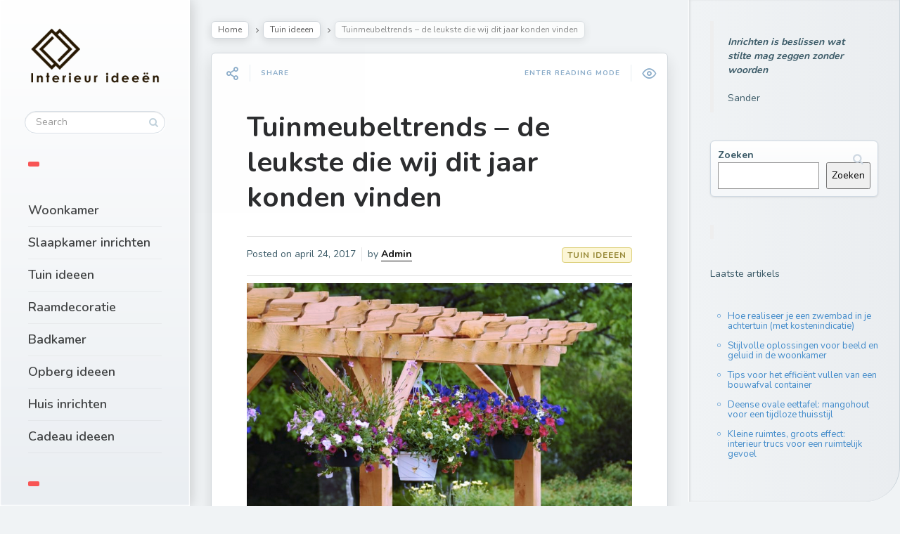

--- FILE ---
content_type: text/html; charset=UTF-8
request_url: https://interieur-ideeen.com/tuinmeubeltrends-dit-jaar/
body_size: 11573
content:
<!DOCTYPE html> <!--[if IE 7]><html class="ie ie7" lang="nl-NL"> <![endif]--> <!--[if IE 8]><html class="ie ie8" lang="nl-NL"> <![endif]--> <!--[if !(IE 7) | !(IE 8) ]><!--><html lang="nl-NL"> <!--<![endif]--><head><meta charset="UTF-8"><meta name="viewport" content="width=device-width,initial-scale=1"><meta http-equiv="X-UA-Compatible" content="IE=edge"><link rel="profile" href="https://gmpg.org/xfn/11"><link rel="pingback" href="https://interieur-ideeen.com/xmlrpc.php"> <script type="text/javascript" class="_iub_cs_skip">var _iub = _iub || {};
				_iub.csConfiguration = _iub.csConfiguration || {};
				_iub.csConfiguration.siteId = "3186919";
				_iub.csConfiguration.cookiePolicyId = "32708305";</script> <script class="_iub_cs_skip" src="https://cs.iubenda.com/sync/3186919.js"></script> <meta name='robots' content='index, follow, max-image-preview:large, max-snippet:-1, max-video-preview:-1' /><link media="all" href="https://interieur-ideeen.com/wp-content/cache/autoptimize/css/autoptimize_c8c31b170f1a841a0d4020ccd5909e4d.css" rel="stylesheet"><title>Tuinmeubeltrends - de leukste die wij dit jaar konden vinden</title><meta name="description" content="Nieuwe tuinmeubels nodig? Check de leukste tuinmeubeltrends van dit jaar die wij zijn tegengekomen. Je zit straks nóg lekkerder in je tuin!" /><link rel="canonical" href="https://interieur-ideeen.com/tuinmeubeltrends-dit-jaar/" /><meta property="og:locale" content="nl_NL" /><meta property="og:type" content="article" /><meta property="og:title" content="Tuinmeubeltrends - de leukste die wij dit jaar konden vinden" /><meta property="og:description" content="Nieuwe tuinmeubels nodig? Check de leukste tuinmeubeltrends van dit jaar die wij zijn tegengekomen. Je zit straks nóg lekkerder in je tuin!" /><meta property="og:url" content="https://interieur-ideeen.com/tuinmeubeltrends-dit-jaar/" /><meta property="og:site_name" content="Interieur ideeen" /><meta property="article:published_time" content="2017-04-24T06:57:39+00:00" /><meta property="article:modified_time" content="2019-01-18T12:10:35+00:00" /><meta property="og:image" content="https://interieur-ideeen.com/wp-content/uploads/voorbeelden-tuinen.png" /><meta property="og:image:width" content="677" /><meta property="og:image:height" content="453" /><meta property="og:image:type" content="image/png" /><meta name="author" content="Admin" /><meta name="twitter:label1" content="Geschreven door" /><meta name="twitter:data1" content="Admin" /><meta name="twitter:label2" content="Geschatte leestijd" /><meta name="twitter:data2" content="3 minuten" /> <script type="application/ld+json" class="yoast-schema-graph">{"@context":"https://schema.org","@graph":[{"@type":"WebPage","@id":"https://interieur-ideeen.com/tuinmeubeltrends-dit-jaar/","url":"https://interieur-ideeen.com/tuinmeubeltrends-dit-jaar/","name":"Tuinmeubeltrends - de leukste die wij dit jaar konden vinden","isPartOf":{"@id":"https://interieur-ideeen.com/#website"},"primaryImageOfPage":{"@id":"https://interieur-ideeen.com/tuinmeubeltrends-dit-jaar/#primaryimage"},"image":{"@id":"https://interieur-ideeen.com/tuinmeubeltrends-dit-jaar/#primaryimage"},"thumbnailUrl":"https://interieur-ideeen.com/wp-content/uploads/voorbeelden-tuinen.png","datePublished":"2017-04-24T06:57:39+00:00","dateModified":"2019-01-18T12:10:35+00:00","author":{"@id":"https://interieur-ideeen.com/#/schema/person/9a1ab57cf2818438bc93f5618fb37c59"},"description":"Nieuwe tuinmeubels nodig? Check de leukste tuinmeubeltrends van dit jaar die wij zijn tegengekomen. Je zit straks nóg lekkerder in je tuin!","breadcrumb":{"@id":"https://interieur-ideeen.com/tuinmeubeltrends-dit-jaar/#breadcrumb"},"inLanguage":"nl-NL","potentialAction":[{"@type":"ReadAction","target":["https://interieur-ideeen.com/tuinmeubeltrends-dit-jaar/"]}]},{"@type":"ImageObject","inLanguage":"nl-NL","@id":"https://interieur-ideeen.com/tuinmeubeltrends-dit-jaar/#primaryimage","url":"https://interieur-ideeen.com/wp-content/uploads/voorbeelden-tuinen.png","contentUrl":"https://interieur-ideeen.com/wp-content/uploads/voorbeelden-tuinen.png","width":677,"height":453},{"@type":"BreadcrumbList","@id":"https://interieur-ideeen.com/tuinmeubeltrends-dit-jaar/#breadcrumb","itemListElement":[{"@type":"ListItem","position":1,"name":"Home","item":"https://interieur-ideeen.com/"},{"@type":"ListItem","position":2,"name":"Tuinmeubeltrends &#8211; de leukste die wij dit jaar konden vinden"}]},{"@type":"WebSite","@id":"https://interieur-ideeen.com/#website","url":"https://interieur-ideeen.com/","name":"Interieur ideeen","description":"Ideeën voor je interieur. Tuin, slaapkamer en woonkamer inrichten","potentialAction":[{"@type":"SearchAction","target":{"@type":"EntryPoint","urlTemplate":"https://interieur-ideeen.com/?s={search_term_string}"},"query-input":{"@type":"PropertyValueSpecification","valueRequired":true,"valueName":"search_term_string"}}],"inLanguage":"nl-NL"},{"@type":"Person","@id":"https://interieur-ideeen.com/#/schema/person/9a1ab57cf2818438bc93f5618fb37c59","name":"Admin","image":{"@type":"ImageObject","inLanguage":"nl-NL","@id":"https://interieur-ideeen.com/#/schema/person/image/","url":"https://secure.gravatar.com/avatar/331e9163af0979dbf5e1e7cc43f573ea?s=96&r=g","contentUrl":"https://secure.gravatar.com/avatar/331e9163af0979dbf5e1e7cc43f573ea?s=96&r=g","caption":"Admin"},"description":"Als eigenaar heeft Sander al honderden interieur artikelen op de site geplaatst. Ook is hij de auteur van het interieur-ideeen eBook. Als fanatiek woonbeurs en woonoutlet bezoeker is hij op de hoogte van de laatste trends en ontwikkelingen binnen de interieur en woonbranche.","sameAs":["https://plus.google.com/u/0/+SanderVessies?rel=author","https://x.com/interieur_idee"],"url":"https://interieur-ideeen.com/author/admin/"}]}</script> <link rel='dns-prefetch' href='//cdn.iubenda.com' /><link rel='dns-prefetch' href='//www.googletagmanager.com' /><link rel='dns-prefetch' href='//fonts.googleapis.com' /><link rel='dns-prefetch' href='//pagead2.googlesyndication.com' /><link rel="alternate" type="application/rss+xml" title="Interieur ideeen &raquo; feed" href="https://interieur-ideeen.com/feed/" /><link rel="alternate" type="application/rss+xml" title="Interieur ideeen &raquo; reacties feed" href="https://interieur-ideeen.com/comments/feed/" /><link rel="alternate" type="application/rss+xml" title="Interieur ideeen &raquo; Tuinmeubeltrends &#8211; de leukste die wij dit jaar konden vinden reacties feed" href="https://interieur-ideeen.com/tuinmeubeltrends-dit-jaar/feed/" /> <script type="text/javascript">window._wpemojiSettings = {"baseUrl":"https:\/\/s.w.org\/images\/core\/emoji\/15.0.3\/72x72\/","ext":".png","svgUrl":"https:\/\/s.w.org\/images\/core\/emoji\/15.0.3\/svg\/","svgExt":".svg","source":{"concatemoji":"https:\/\/interieur-ideeen.com\/wp-includes\/js\/wp-emoji-release.min.js?ver=6.7.4"}};
/*! This file is auto-generated */
!function(i,n){var o,s,e;function c(e){try{var t={supportTests:e,timestamp:(new Date).valueOf()};sessionStorage.setItem(o,JSON.stringify(t))}catch(e){}}function p(e,t,n){e.clearRect(0,0,e.canvas.width,e.canvas.height),e.fillText(t,0,0);var t=new Uint32Array(e.getImageData(0,0,e.canvas.width,e.canvas.height).data),r=(e.clearRect(0,0,e.canvas.width,e.canvas.height),e.fillText(n,0,0),new Uint32Array(e.getImageData(0,0,e.canvas.width,e.canvas.height).data));return t.every(function(e,t){return e===r[t]})}function u(e,t,n){switch(t){case"flag":return n(e,"\ud83c\udff3\ufe0f\u200d\u26a7\ufe0f","\ud83c\udff3\ufe0f\u200b\u26a7\ufe0f")?!1:!n(e,"\ud83c\uddfa\ud83c\uddf3","\ud83c\uddfa\u200b\ud83c\uddf3")&&!n(e,"\ud83c\udff4\udb40\udc67\udb40\udc62\udb40\udc65\udb40\udc6e\udb40\udc67\udb40\udc7f","\ud83c\udff4\u200b\udb40\udc67\u200b\udb40\udc62\u200b\udb40\udc65\u200b\udb40\udc6e\u200b\udb40\udc67\u200b\udb40\udc7f");case"emoji":return!n(e,"\ud83d\udc26\u200d\u2b1b","\ud83d\udc26\u200b\u2b1b")}return!1}function f(e,t,n){var r="undefined"!=typeof WorkerGlobalScope&&self instanceof WorkerGlobalScope?new OffscreenCanvas(300,150):i.createElement("canvas"),a=r.getContext("2d",{willReadFrequently:!0}),o=(a.textBaseline="top",a.font="600 32px Arial",{});return e.forEach(function(e){o[e]=t(a,e,n)}),o}function t(e){var t=i.createElement("script");t.src=e,t.defer=!0,i.head.appendChild(t)}"undefined"!=typeof Promise&&(o="wpEmojiSettingsSupports",s=["flag","emoji"],n.supports={everything:!0,everythingExceptFlag:!0},e=new Promise(function(e){i.addEventListener("DOMContentLoaded",e,{once:!0})}),new Promise(function(t){var n=function(){try{var e=JSON.parse(sessionStorage.getItem(o));if("object"==typeof e&&"number"==typeof e.timestamp&&(new Date).valueOf()<e.timestamp+604800&&"object"==typeof e.supportTests)return e.supportTests}catch(e){}return null}();if(!n){if("undefined"!=typeof Worker&&"undefined"!=typeof OffscreenCanvas&&"undefined"!=typeof URL&&URL.createObjectURL&&"undefined"!=typeof Blob)try{var e="postMessage("+f.toString()+"("+[JSON.stringify(s),u.toString(),p.toString()].join(",")+"));",r=new Blob([e],{type:"text/javascript"}),a=new Worker(URL.createObjectURL(r),{name:"wpTestEmojiSupports"});return void(a.onmessage=function(e){c(n=e.data),a.terminate(),t(n)})}catch(e){}c(n=f(s,u,p))}t(n)}).then(function(e){for(var t in e)n.supports[t]=e[t],n.supports.everything=n.supports.everything&&n.supports[t],"flag"!==t&&(n.supports.everythingExceptFlag=n.supports.everythingExceptFlag&&n.supports[t]);n.supports.everythingExceptFlag=n.supports.everythingExceptFlag&&!n.supports.flag,n.DOMReady=!1,n.readyCallback=function(){n.DOMReady=!0}}).then(function(){return e}).then(function(){var e;n.supports.everything||(n.readyCallback(),(e=n.source||{}).concatemoji?t(e.concatemoji):e.wpemoji&&e.twemoji&&(t(e.twemoji),t(e.wpemoji)))}))}((window,document),window._wpemojiSettings);</script> <link rel='stylesheet' id='pluto-google-font-css' href='https://fonts.googleapis.com/css?family=Nunito:400,600,700' type='text/css' media='all' /><link rel='stylesheet' id='pluto-main-less-blue_sky-css' href='https://interieur-ideeen.com/wp-content/cache/autoptimize/css/autoptimize_single_0651b75c121e4140d2f5a740355807a8.css?ver=1650918914' type='text/css' media='all' /> <script  type="text/javascript" class=" _iub_cs_skip" type="text/javascript" id="iubenda-head-inline-scripts-0">var _iub = _iub || [];
            _iub.csConfiguration ={"floatingPreferencesButtonDisplay":"bottom-right","lang":"nl","siteId":"3186919","cookiePolicyId":"32708305","whitelabel":false,"banner":{"closeButtonDisplay":false,"listPurposes":true,"explicitWithdrawal":true,"rejectButtonDisplay":true,"acceptButtonDisplay":true,"customizeButtonDisplay":true,"closeButtonRejects":true,"position":"float-top-center","style":"dark"},"perPurposeConsent":true,"countryDetection":true,"gdprAppliesGlobally":false,"enableTcf":true,"tcfPurposes":{"1":true,"2":"consent_only","3":"consent_only","4":"consent_only","5":"consent_only","6":"consent_only","7":"consent_only","8":"consent_only","9":"consent_only","10":"consent_only"}};</script> <script  type="text/javascript" class=" _iub_cs_skip" type="text/javascript" src="//cdn.iubenda.com/cs/tcf/stub-v2.js?ver=3.11.3" id="iubenda-head-scripts-0-js"></script> <script  type="text/javascript" class=" _iub_cs_skip" type="text/javascript" src="//cdn.iubenda.com/cs/tcf/safe-tcf-v2.js?ver=3.11.3" id="iubenda-head-scripts-1-js"></script> <script  type="text/javascript" charset="UTF-8" async="" class=" _iub_cs_skip" type="text/javascript" src="//cdn.iubenda.com/cs/iubenda_cs.js?ver=3.11.3" id="iubenda-head-scripts-2-js"></script> 
 <script type="text/javascript" src="https://www.googletagmanager.com/gtag/js?id=GT-PH3VGQZ" id="google_gtagjs-js" async></script> <script type="text/javascript" id="google_gtagjs-js-after">window.dataLayer = window.dataLayer || [];function gtag(){dataLayer.push(arguments);}
gtag("set","linker",{"domains":["interieur-ideeen.com"]});
gtag("js", new Date());
gtag("set", "developer_id.dZTNiMT", true);
gtag("config", "GT-PH3VGQZ");</script> <link rel="https://api.w.org/" href="https://interieur-ideeen.com/wp-json/" /><link rel="alternate" title="JSON" type="application/json" href="https://interieur-ideeen.com/wp-json/wp/v2/posts/63343" /><link rel="EditURI" type="application/rsd+xml" title="RSD" href="https://interieur-ideeen.com/xmlrpc.php?rsd" /><meta name="generator" content="WordPress 6.7.4" /><link rel='shortlink' href='https://interieur-ideeen.com/?p=63343' /><link rel="alternate" title="oEmbed (JSON)" type="application/json+oembed" href="https://interieur-ideeen.com/wp-json/oembed/1.0/embed?url=https%3A%2F%2Finterieur-ideeen.com%2Ftuinmeubeltrends-dit-jaar%2F" /><link rel="alternate" title="oEmbed (XML)" type="text/xml+oembed" href="https://interieur-ideeen.com/wp-json/oembed/1.0/embed?url=https%3A%2F%2Finterieur-ideeen.com%2Ftuinmeubeltrends-dit-jaar%2F&#038;format=xml" /><meta name="generator" content="Site Kit by Google 1.165.0" /><meta property="og:url"           content="https://interieur-ideeen.com/tuinmeubeltrends-dit-jaar/" /><meta property="og:type"          content="website" /><meta property="og:title"         content="Tuinmeubeltrends &#8211; de leukste die wij dit jaar konden vinden" /><meta property="og:description"   content="Ideeën voor je interieur. Tuin, slaapkamer en woonkamer inrichten" /><meta property="og:image"         content="https://interieur-ideeen.com/wp-content/uploads/voorbeelden-tuinen.png" /><script type="text/javascript">var ajaxurl = "https://interieur-ideeen.com/wp-admin/admin-ajax.php"</script> <meta name="google-adsense-platform-account" content="ca-host-pub-2644536267352236"><meta name="google-adsense-platform-domain" content="sitekit.withgoogle.com"><meta name="generator" content="Powered by WPBakery Page Builder - drag and drop page builder for WordPress."/>  <script type="text/javascript" async="async" src="https://pagead2.googlesyndication.com/pagead/js/adsbygoogle.js?client=ca-pub-6742972565478822&amp;host=ca-host-pub-2644536267352236" crossorigin="anonymous"></script>  <script async src="https://pagead2.googlesyndication.com/pagead/js/adsbygoogle.js?client=ca-pub-6742972565478822"
     crossorigin="anonymous"></script>  <script async src="https://www.googletagmanager.com/gtag/js?id=G-9MYYP652PP"></script> <script>window.dataLayer = window.dataLayer || [];
  function gtag(){dataLayer.push(arguments);}
  gtag('js', new Date());

  gtag('config', 'G-9MYYP652PP');</script><link rel="icon" href="https://interieur-ideeen.com/wp-content/uploads/cropped-favicon-32x32.png" sizes="32x32" /><link rel="icon" href="https://interieur-ideeen.com/wp-content/uploads/cropped-favicon-192x192.png" sizes="192x192" /><link rel="apple-touch-icon" href="https://interieur-ideeen.com/wp-content/uploads/cropped-favicon-180x180.png" /><meta name="msapplication-TileImage" content="https://interieur-ideeen.com/wp-content/uploads/cropped-favicon-270x270.png" /> <noscript><style>.wpb_animate_when_almost_visible { opacity: 1; }</style></noscript> <!--[if lt IE 9]> <script src="https://interieur-ideeen.com/wp-content/themes/pluto-by-osetin/js/html5shiv.min.js"></script> <script type="text/javascript" src="https://interieur-ideeen.com/wp-content/themes/pluto-by-osetin/js/respond.min.js"></script> <![endif]--></head><body data-rsssl=1 class="post-template-default single single-post postid-63343 single-format-standard menu-position-left sidebar-position-left not-wrapped-widgets no-ads-on-smartphones no-ads-on-tablets with-infinite-scroll page-fixed-width wpb-js-composer js-comp-ver-6.5.0 vc_responsive">
<div class="all-wrapper with-loading"><div class="menu-block "><div class="menu-left-i"><div class="logo"> <a href="https://interieur-ideeen.com/"> <img src="https://interieur-ideeen.com/wp-content/themes/pluto-by-osetin/assets/images/logo-light.png" alt="Logo"> </a></div><form method="get" class="search-form" action="https://interieur-ideeen.com/" autocomplete="off"><div class="search-field-w"> <input type="search" autocomplete="off" class="search-field" placeholder="Search" value="" name="s" title="Search for:" /> <input type="submit" class="search-submit" value="Search" /></div></form><div class="divider"></div><div class="menu-activated-on-click"><div class="os_menu"><ul id="menu-menu-categorieen-nov-18" class="menu"><li id="menu-item-73499" class="menu-item menu-item-type-taxonomy menu-item-object-category menu-item-73499"><a href="https://interieur-ideeen.com/woonkamer/">Woonkamer</a></li><li id="menu-item-73502" class="menu-item menu-item-type-taxonomy menu-item-object-category menu-item-73502"><a href="https://interieur-ideeen.com/slaapkamer-inrichten/">Slaapkamer inrichten</a></li><li id="menu-item-73498" class="menu-item menu-item-type-taxonomy menu-item-object-category current-post-ancestor current-menu-parent current-post-parent menu-item-73498"><a href="https://interieur-ideeen.com/tuin-ideeen/">Tuin ideeen</a></li><li id="menu-item-73501" class="menu-item menu-item-type-taxonomy menu-item-object-category menu-item-73501"><a href="https://interieur-ideeen.com/raamdecoratie/">Raamdecoratie</a></li><li id="menu-item-73500" class="menu-item menu-item-type-taxonomy menu-item-object-category menu-item-73500"><a href="https://interieur-ideeen.com/badkamer-inrichten/">Badkamer</a></li><li id="menu-item-73589" class="menu-item menu-item-type-custom menu-item-object-custom menu-item-73589"><a href="https://interieur-ideeen.com/opberg-ideeen/">Opberg ideeen</a></li><li id="menu-item-73815" class="menu-item menu-item-type-taxonomy menu-item-object-category menu-item-73815"><a href="https://interieur-ideeen.com/huis-inrichten/">Huis inrichten</a></li><li id="menu-item-75698" class="menu-item menu-item-type-post_type menu-item-object-page menu-item-75698"><a href="https://interieur-ideeen.com/interieur-cadeau-ideeen-inspiratie/">Cadeau ideeen</a></li></ul></div></div><div class="divider"></div><div class="under-menu-sidebar-wrapper"><aside id="nav_menu-7" class="widget widget_nav_menu"><h1 class="widget-title">About</h1><div class="menu-about-container"><ul id="menu-about" class="menu"><li id="menu-item-62361" class="menu-item menu-item-type-custom menu-item-object-custom menu-item-62361"><a href="https://interieur-ideeen.com/over/">Over</a></li><li id="menu-item-76533" class="menu-item menu-item-type-post_type menu-item-object-page menu-item-76533"><a href="https://interieur-ideeen.com/auteurs/">Meet the team</a></li><li id="menu-item-76537" class="menu-item menu-item-type-post_type menu-item-object-page menu-item-76537"><a href="https://interieur-ideeen.com/contact/">Contact</a></li><li id="menu-item-74256" class="menu-item menu-item-type-post_type menu-item-object-page menu-item-74256"><a href="https://interieur-ideeen.com/adverteren-interieur-blog/">Adverteren</a></li><li id="menu-item-63017" class="menu-item menu-item-type-post_type menu-item-object-page menu-item-privacy-policy menu-item-63017"><a rel="privacy-policy" href="https://interieur-ideeen.com/privacy-policy/">Privacy</a></li><li id="menu-item-77238" class="menu-item menu-item-type-custom menu-item-object-custom menu-item-77238"><a href="https://interieur-ideeen.com/interieur-woonsites/">Leuke interieur &#038; woonsites</a></li></ul></div></aside></div></div></div><div class="menu-toggler-w"> <a href="#" class="menu-toggler"> <i class="os-new-icon os-new-icon-menu"></i> <span class="menu-toggler-label">Menu</span> </a> <a href="https://interieur-ideeen.com/" class="logo"> <img src="https://interieur-ideeen.com/wp-content/themes/pluto-by-osetin/assets/images/logo-light.png" alt="Logo"> </a><div class="search-and-sidebar-togglers"> <a href="#" class="search-trigger"> <i class="os-new-icon os-new-icon-search"></i> </a> <a href="#" class="sidebar-toggler"> <i class="os-new-icon os-new-icon-grid"></i> </a></div></div><div class="mobile-menu-w"><div class="mobile-menu menu-activated-on-click"><ul id="menu-menu-categorieen-nov-19" class="menu"><li class="menu-item menu-item-type-taxonomy menu-item-object-category menu-item-73499"><a href="https://interieur-ideeen.com/woonkamer/">Woonkamer</a></li><li class="menu-item menu-item-type-taxonomy menu-item-object-category menu-item-73502"><a href="https://interieur-ideeen.com/slaapkamer-inrichten/">Slaapkamer inrichten</a></li><li class="menu-item menu-item-type-taxonomy menu-item-object-category current-post-ancestor current-menu-parent current-post-parent menu-item-73498"><a href="https://interieur-ideeen.com/tuin-ideeen/">Tuin ideeen</a></li><li class="menu-item menu-item-type-taxonomy menu-item-object-category menu-item-73501"><a href="https://interieur-ideeen.com/raamdecoratie/">Raamdecoratie</a></li><li class="menu-item menu-item-type-taxonomy menu-item-object-category menu-item-73500"><a href="https://interieur-ideeen.com/badkamer-inrichten/">Badkamer</a></li><li class="menu-item menu-item-type-custom menu-item-object-custom menu-item-73589"><a href="https://interieur-ideeen.com/opberg-ideeen/">Opberg ideeen</a></li><li class="menu-item menu-item-type-taxonomy menu-item-object-category menu-item-73815"><a href="https://interieur-ideeen.com/huis-inrichten/">Huis inrichten</a></li><li class="menu-item menu-item-type-post_type menu-item-object-page menu-item-75698"><a href="https://interieur-ideeen.com/interieur-cadeau-ideeen-inspiratie/">Cadeau ideeen</a></li></ul></div></div><div class="main-content-w"><div class="main-content-m"><div class="main-content-i"><div class="content side-padded-content reading-mode-content"><div class="sub-bar-w hidden-sm hidden-xs"><div class="sub-bar-i"><ul class="bar-breadcrumbs"><li><a href="https://interieur-ideeen.com">Home</a></li><li><a href="https://interieur-ideeen.com/tuin-ideeen/" title="View all posts in Tuin ideeen">Tuin ideeen</a></li><li><span>Tuinmeubeltrends &#8211; de leukste die wij dit jaar konden vinden</span></li></ul></div></div><article id="post-63343" class="pluto-page-box post-63343 post type-post status-publish format-standard has-post-thumbnail hentry category-tuin-ideeen"><div class="post-body"><div class="single-post-top-features"><div class="single-post-top-share"> <i class="os-new-icon os-new-icon-share-2 share-activator-icon share-activator"></i> <span class="share-activator-label share-activator caption">Share</span><div class="os_social-head-w"><div class="os_social"><a class="os_social_twitter_share" href="http://twitter.com/share?url=https://interieur-ideeen.com/tuinmeubeltrends-dit-jaar/&amp;text=Tuinmeubeltrends+%26%238211%3B+de+leukste+die+wij+dit+jaar+konden+vinden" target="_blank"><img src="https://interieur-ideeen.com/wp-content/themes/pluto-by-osetin/assets/images/socialicons/twitter.png" title="Twitter" class="os_social" alt="Tweet about this on Twitter"></a><a class="os_social_pinterest_share" data-pin-custom="true" target="_blank" href="//www.pinterest.com/pin/create/button/?url=https://interieur-ideeen.com/tuinmeubeltrends-dit-jaar/&amp;media=https://interieur-ideeen.com/wp-content/uploads/voorbeelden-tuinen.png&amp;description=Tuinmeubeltrends+%26%238211%3B+de+leukste+die+wij+dit+jaar+konden+vinden"><img src="https://interieur-ideeen.com/wp-content/themes/pluto-by-osetin/assets/images/socialicons/pinterest.png" title="Pinterest" class="os_social" alt="Pin on Pinterest"></a><a class="os_social_linkedin_share" href="http://www.linkedin.com/shareArticle?mini=true&amp;url=https://interieur-ideeen.com/tuinmeubeltrends-dit-jaar/" target="_blank"><img src="https://interieur-ideeen.com/wp-content/themes/pluto-by-osetin/assets/images/socialicons/linkedin.png" title="Linkedin" class="os_social" alt="Share on LinkedIn"></a><a class="os_social_google_share" href="https://plus.google.com/share?url=https://interieur-ideeen.com/tuinmeubeltrends-dit-jaar/" target="_blank"><img src="https://interieur-ideeen.com/wp-content/themes/pluto-by-osetin/assets/images/socialicons/google.png" title="Google+" class="os_social" alt="Share on Google+"></a><a class="os_social_email_share" href="mailto:?Subject=Tuinmeubeltrends+%26%238211%3B+de+leukste+die+wij+dit+jaar+konden+vinden&amp;Body=%20https://interieur-ideeen.com/tuinmeubeltrends-dit-jaar/"><img src="https://interieur-ideeen.com/wp-content/themes/pluto-by-osetin/assets/images/socialicons/email.png" title="Email" class="os_social" alt="Email this to someone"></a><a class="os_social_facebook_share" href="http://www.facebook.com/sharer.php?u=https://interieur-ideeen.com/tuinmeubeltrends-dit-jaar/" target="_blank"><img src="https://interieur-ideeen.com/wp-content/themes/pluto-by-osetin/assets/images/socialicons/facebook.png" title="Facebook" class="os_social" alt="Share on Facebook"></a><a class="os_social_vk_share" href="http://vkontakte.ru/share.php?url=https://interieur-ideeen.com/tuinmeubeltrends-dit-jaar/" target="_blank"><img src="https://interieur-ideeen.com/wp-content/themes/pluto-by-osetin/assets/images/socialicons/vkontakte.png" title="Vkontakte" class="os_social" alt="Share on Vkontakte"></a><a class="os_social_ok_share" href="http://www.odnoklassniki.ru/dk?st.cmd=addShare&st._surl=https://interieur-ideeen.com/tuinmeubeltrends-dit-jaar/" target="_blank"><img src="https://interieur-ideeen.com/wp-content/themes/pluto-by-osetin/assets/images/socialicons/ok.png" title="Odnoklassniki" class="os_social" alt="Share on Odnoklassniki"></a></div></div></div> <a href="#" class="single-post-top-qr"> <i class="fa os-icon-qrcode"></i> <span class="caption">Read on Mobile</span> </a> <a href="#" class="single-post-top-reading-mode hidden-xs" data-message-on="Enter Reading Mode" data-message-off="Exit Reading Mode"> <i class="os-new-icon os-new-icon-eye"></i> <span>Enter Reading Mode</span> </a><div class="os-lightbox-close-btn"><i class="os-new-icon os-new-icon-x"></i></div></div><h1 class="post-title entry-title"><a href="https://interieur-ideeen.com/tuinmeubeltrends-dit-jaar/">Tuinmeubeltrends &#8211; de leukste die wij dit jaar konden vinden</a></h1><div class="post-meta-top entry-meta"><div class="row"><div class="col-md-6"><div class="post-date">Posted on <time class="entry-date updated" datetime="2017-04-24T06:57:39+00:00">april 24, 2017</time></div><div class="post-author">by <strong class="author vcard"><a href="https://interieur-ideeen.com/author/admin/" class="url fn n" rel="author">Admin</a></strong></div></div><div class="col-md-6"><ul class="post-categories"><li><a href="https://interieur-ideeen.com/tuin-ideeen/" rel="category tag">Tuin ideeen</a></li></ul></div></div></div><div class="post-media-body"><div class="figure-link-w"> <a href="https://interieur-ideeen.com/wp-content/uploads/voorbeelden-tuinen.png" class="figure-link os-lightbox-activator"><figure> <img width="677" height="453" src="https://interieur-ideeen.com/wp-content/uploads/voorbeelden-tuinen.png" class="attachment-full size-full wp-post-image" alt="" decoding="async" fetchpriority="high" /><div class="figure-shade"></div><i class="figure-icon os-new-icon os-new-icon-eye"></i></figure> </a></div></div><div class="post-content entry-content"><p>Jazeker, de zomer ligt weer voor ons en het is daarom al merkbaar drukker bij de tuincentra. Ook de artikelen over tuin inrichten en andere ideeen voor buiten worden momenteel veel gelezen op interieur ideeen. Tijd dus voor nieuwe inspiratie en het uitlichten van de tuinmeubeltrends 2017!</p><h2>Tuin inrichten voor zomer</h2><p>Als je van plan bent je tuin in te gaan richten met tuinmeubelen, is het zaak om van tevoren te bekijken wat je wilt aanschaffen, gaat het alleen om stoelen? Of ga je een op <strong><a href="https://www.fonteyn.nl/tuinmeubelen/loungebank/" rel="nofollow noopener">loungebank</a> </strong>compleet met <strong><a href="https://www.fonteyn.nl/tuinmeubelen/ligbedden/" rel="nofollow noopener">ligbed</a> </strong>voor buiten aanschaffen?</p><p><img decoding="async" class="alignnone size-full wp-image-63351" src="https://interieur-ideeen.com/wp-content/uploads/tuinmeubel-trends-2017.png" alt="tuinmeubel trends 2017" width="563" height="546" /></p><p>Allereerst is het belangrijk de functie van je tuin te bepalen. Zo zijn er een aantal vragen die je jezelf kunt stellen:</p><ul><li>Gaat het primair om zonnen?</li><li>Wordt het een plek om te eten?</li><li>Zoja, wil je er met meerdere mensen kunnen eten?</li><li>Wil je er ook echt een loungeplek van maken?</li><li>Hoe beweegt de zon zich door de tuin?</li><li>Wat is de samenhang met de andere meubels, zoals een bankje, barbecue en plantenbakken?</li></ul><p>Beantwoordt deze vragen in je gedachten, dan kun je alvast een beeld vormen over welke soort tuinmeubelen je het beste kunt integreren.</p><h2>Kies de beste kwaliteit en het juiste materiaal</h2><p>Hierbij komt het vaak voor dat mensen voor de goedkoopste tuinmeubelen en accessoires willen gaan, om het budget zo klein mogelijk te houden.</p><p>Persoonlijk denk ik dat spullen die je veel gebruikt, wat mogen kosten. Zit je toch bijna nooit in de tuin, geef er dan geen bizar bedrag aan uit. Maar ben je net als ik een echte buitenliefhebber; kies kwaliteit!</p><p>Omdat tuinmeubelen de hele dag buiten staan krijgen ze veel zon, regen en wind te verduren. Daardoor is het gunstig goed uit te zoeken welke meubelen lang mee zullen gaan met de tijd. Zelfs als je tuinmeubelen de grootste tijd van het jaar in het <strong><a href="https://www.fonteyn.nl/tuinhuizen/" rel="nofollow noopener">tuinhuisje</a> </strong>staan.</p><p>Ook is het handig om te beslissen wat voor soort materiaal je wilt aanschaffen. Persoonlijke smaak kan hierin een rol spelen, maar het is ook handig om de voor- en nadelen van de materialen in kaart te brengen.</p><p>Een groot houten meubel heeft bijvoorbeeld relatief veel onderhoud nodig, zeker als je dit vergelijkt met een meubel van aluminium. Bovendien is het laatstgenoemde materiaal makkelijk te verplaatsen omdat het heel licht is.</p><h2>Kies je stijl en favoriete kleuren</h2><p>Als je de functie, de kwaliteit en het materiaal hebt bepaald, moet je daarna ook nog bekijken naar wat je mooi vindt.</p><p>Welke sfeer zou je in je tuin willen hebben: strak en modern, <a href="https://interieur-ideeen.com/romantische-tuin/" target="_blank" rel="noopener">romantisch</a>, geschikt als <a href="https://interieur-ideeen.com/maak-tuin-kindertuin/" target="_blank" rel="noopener">kindertuin</a> of juist landelijk?</p><p>Ook kun je kijken naar de bouw van je huis en de vloerbedekking of de tegels die al aanwezig zijn in je tuin. Zo kun je ervoor zorgen kleurtonen of dezelfde stijl verder door te zetten, maar je kunt ook besluiten een verrassend contrast in te brengen.</p><p><img decoding="async" class="alignnone wp-image-63344" src="https://interieur-ideeen.com/wp-content/uploads/tuinmeubelen.png" alt="" width="364" height="243" /></p><p>Op websites zoals Pinterest en in magazines vindt je tegenwoordig veel inspiratie voor verschillende soorten tuinmeubelen.</p><h2>Tuinmeubeltrends van 2017</h2><p>De leukste tuinmeubeltrends van 2017 zetten ik hieronder nog even op een rijtje.</p><p>Eén hiervan is het integreren van buitenstof. Hiermee wordt duurzame bekleding genoemd die ontwikkeld is om mooi te blijven in weer en wind. Deze zijn ook in allerlei mooie kleuren beschikbaar. Ideaal, want deze stoffen kunnen dus tegen regen en hoef je niet naar binnen te halen.</p><p><img loading="lazy" decoding="async" class="alignnone wp-image-63345 size-medium" src="https://interieur-ideeen.com/wp-content/uploads/Schermafbeelding-2017-04-24-om-08.42.08-780x465.png" alt="" width="780" height="465" /></p><p>Een andere trend die onderdeel is van tuinmeubeltrends 2017, is het Scandinavische design. Typerend voor deze stijl zijn de naturel tinten, doeltreffend maar simpel design en het gebruik van zachte kleuren in combinatie van hout. Het contrast tussen koel en warm of tussen hard en zacht maakt deze stijl zo aantrekkelijk.</p><p><img loading="lazy" decoding="async" class="alignnone size-full wp-image-63347" src="https://interieur-ideeen.com/wp-content/uploads/tuinmeubeltrends-2017.png" alt="tuinmeubeltrends 2017" width="667" height="449" /></p><p>Naast de Scandinavische stijl is het moderne design ook in de mode. Hier is vaker sprake van zwevende rugdelen, schuine poten en grafische vormen; de tuinmeubelen zien er vaak uit als een echt kunstwerk.</p><h2>Tuintrends voorgaande jaren</h2><p>Vind je het leuk om nog even terug te neuzen in wat voorgaande jaren de trends waren? Zie de linkjes van: <a href="https://interieur-ideeen.com/tuintrends-2016/" target="_blank" rel="noopener">Tuintrends 2016</a>, <a href="https://interieur-ideeen.com/tuintrends-2015/" target="_blank" rel="noopener">tuintrends 2015</a> en <a href="https://interieur-ideeen.com/tuin-trends-2014/" target="_blank" rel="noopener">tuintrends 2014</a>!</p></div></div><div class="post-meta entry-meta"><div class="meta-like"><div class="fb-like" data-href="" data-layout="button_count" data-action="like" data-show-faces="false" data-share="false"></div></div><div class="os_social-foot-w hidden-xs"><div class="os_social"><a class="os_social_twitter_share" href="http://twitter.com/share?url=https://interieur-ideeen.com/tuinmeubeltrends-dit-jaar/&amp;text=Tuinmeubeltrends+%26%238211%3B+de+leukste+die+wij+dit+jaar+konden+vinden" target="_blank"><img src="https://interieur-ideeen.com/wp-content/themes/pluto-by-osetin/assets/images/socialicons/twitter.png" title="Twitter" class="os_social" alt="Tweet about this on Twitter"></a><a class="os_social_pinterest_share" data-pin-custom="true" target="_blank" href="//www.pinterest.com/pin/create/button/?url=https://interieur-ideeen.com/tuinmeubeltrends-dit-jaar/&amp;media=https://interieur-ideeen.com/wp-content/uploads/voorbeelden-tuinen.png&amp;description=Tuinmeubeltrends+%26%238211%3B+de+leukste+die+wij+dit+jaar+konden+vinden"><img src="https://interieur-ideeen.com/wp-content/themes/pluto-by-osetin/assets/images/socialicons/pinterest.png" title="Pinterest" class="os_social" alt="Pin on Pinterest"></a><a class="os_social_linkedin_share" href="http://www.linkedin.com/shareArticle?mini=true&amp;url=https://interieur-ideeen.com/tuinmeubeltrends-dit-jaar/" target="_blank"><img src="https://interieur-ideeen.com/wp-content/themes/pluto-by-osetin/assets/images/socialicons/linkedin.png" title="Linkedin" class="os_social" alt="Share on LinkedIn"></a><a class="os_social_google_share" href="https://plus.google.com/share?url=https://interieur-ideeen.com/tuinmeubeltrends-dit-jaar/" target="_blank"><img src="https://interieur-ideeen.com/wp-content/themes/pluto-by-osetin/assets/images/socialicons/google.png" title="Google+" class="os_social" alt="Share on Google+"></a><a class="os_social_email_share" href="mailto:?Subject=Tuinmeubeltrends+%26%238211%3B+de+leukste+die+wij+dit+jaar+konden+vinden&amp;Body=%20https://interieur-ideeen.com/tuinmeubeltrends-dit-jaar/"><img src="https://interieur-ideeen.com/wp-content/themes/pluto-by-osetin/assets/images/socialicons/email.png" title="Email" class="os_social" alt="Email this to someone"></a><a class="os_social_facebook_share" href="http://www.facebook.com/sharer.php?u=https://interieur-ideeen.com/tuinmeubeltrends-dit-jaar/" target="_blank"><img src="https://interieur-ideeen.com/wp-content/themes/pluto-by-osetin/assets/images/socialicons/facebook.png" title="Facebook" class="os_social" alt="Share on Facebook"></a><a class="os_social_vk_share" href="http://vkontakte.ru/share.php?url=https://interieur-ideeen.com/tuinmeubeltrends-dit-jaar/" target="_blank"><img src="https://interieur-ideeen.com/wp-content/themes/pluto-by-osetin/assets/images/socialicons/vkontakte.png" title="Vkontakte" class="os_social" alt="Share on Vkontakte"></a><a class="os_social_ok_share" href="http://www.odnoklassniki.ru/dk?st.cmd=addShare&st._surl=https://interieur-ideeen.com/tuinmeubeltrends-dit-jaar/" target="_blank"><img src="https://interieur-ideeen.com/wp-content/themes/pluto-by-osetin/assets/images/socialicons/ok.png" title="Odnoklassniki" class="os_social" alt="Share on Odnoklassniki"></a></div></div></div></article><div class="sidebar-under-post"><div class="row"><div class="col-md-6 under-post-widget-column"><div class="widget widget-written-by"><h4 class="widget-title">Written by</h4><div class="row"><div class="col-sm-4 col-xs-3"><figure><img alt='' src='https://secure.gravatar.com/avatar/331e9163af0979dbf5e1e7cc43f573ea?s=96&#038;r=g' srcset='https://secure.gravatar.com/avatar/331e9163af0979dbf5e1e7cc43f573ea?s=192&#038;r=g 2x' class='avatar avatar-96 photo' height='96' width='96' loading='lazy' decoding='async'/></figure></div><div class="col-sm-8 col-xs-9"><h5 class="widget-caption author vcard"><a href="https://interieur-ideeen.com/author/admin/" class="url fn n" rel="author">Admin</a></h5><div class="widget-content author-description">Als eigenaar heeft Sander al honderden interieur artikelen op de site geplaatst. Ook is hij de auteur van het interieur-ideeen eBook. Als fanatiek woonbeurs en woonoutlet bezoeker is hij op de hoogte van de laatste trends en ontwikkelingen binnen de interieur en woonbranche.</div></div></div></div></div></div></div><div class="sidebar-under-post"><div class="latest-posts-w"><div class="widget"><h4 class="widget-title">Latest Posts</h4><div class="row"><div class="col-sm-3 col-xs-6"> <a href="https://interieur-ideeen.com/zwembad-in-achtertuin/" style="background-image:url('https://interieur-ideeen.com/wp-content/uploads/zwembad.jpg');"> <span>Hoe realiseer je een zwembad in je achtertuin (met kostenindicatie)</span> </a></div><div class="col-sm-3 col-xs-6"> <a href="https://interieur-ideeen.com/stijlvolle-oplossingen-voor-beeld-en-geluid-in-de-woonkamer/" style="background-image:url('https://interieur-ideeen.com/wp-content/uploads/Schermafbeelding-2023-10-04-om-18.00.18.jpg');"> <span>Stijlvolle oplossingen voor beeld en geluid in de woonkamer</span> </a></div><div class="col-sm-3 col-xs-6"> <a href="https://interieur-ideeen.com/tips-voor-het-efficient-vullen-van-een-bouwafval-container/" style="background-image:url('https://interieur-ideeen.com/wp-content/uploads/Scherm­afbeelding-2025-08-10-om-21.10.46.jpg');"> <span>Tips voor het efficiënt vullen van een bouwafval container</span> </a></div><div class="col-sm-3 col-xs-6"> <a href="https://interieur-ideeen.com/deense-ovale-eettafel-mangohout-voor-een-tijdloze-thuisstijl/" style="background-image:url('https://interieur-ideeen.com/wp-content/uploads/Scherm­afbeelding-2025-07-29-om-11.21.31.jpg');"> <span>Deense ovale eettafel: mangohout voor een tijdloze thuisstijl</span> </a></div></div></div></div></div><div id="comments" class="comments-area"><div id="respond" class="comment-respond"><h3 id="reply-title" class="comment-reply-title">Geef een reactie <small><a rel="nofollow" id="cancel-comment-reply-link" href="/tuinmeubeltrends-dit-jaar/#respond" style="display:none;">Reactie annuleren</a></small></h3><form action="https://interieur-ideeen.com/wp-comments-post.php" method="post" id="commentform" class="comment-form" novalidate><p class="comment-notes"><span id="email-notes">Je e-mailadres wordt niet gepubliceerd.</span> <span class="required-field-message">Vereiste velden zijn gemarkeerd met <span class="required">*</span></span></p><p class="comment-form-comment"><label for="comment">Reactie <span class="required">*</span></label><textarea id="comment" name="comment" cols="45" rows="8" maxlength="65525" required></textarea></p><p class="comment-form-author"><label for="author">Naam <span class="required">*</span></label> <input id="author" name="author" type="text" value="" size="30" maxlength="245" autocomplete="name" required /></p><p class="comment-form-email"><label for="email">E-mail <span class="required">*</span></label> <input id="email" name="email" type="email" value="" size="30" maxlength="100" aria-describedby="email-notes" autocomplete="email" required /></p><p class="comment-form-url"><label for="url">Site</label> <input id="url" name="url" type="url" value="" size="30" maxlength="200" autocomplete="url" /></p><p class="form-submit"><input name="submit" type="submit" id="submit" class="submit" value="Reactie plaatsen" /> <input type='hidden' name='comment_post_ID' value='63343' id='comment_post_ID' /> <input type='hidden' name='comment_parent' id='comment_parent' value='0' /></p><p style="display: none;"><input type="hidden" id="akismet_comment_nonce" name="akismet_comment_nonce" value="d12ce5c01f" /></p><p style="display: none !important;" class="akismet-fields-container" data-prefix="ak_"><label>&#916;<textarea name="ak_hp_textarea" cols="45" rows="8" maxlength="100"></textarea></label><input type="hidden" id="ak_js_1" name="ak_js" value="63"/><script>document.getElementById( "ak_js_1" ).setAttribute( "value", ( new Date() ).getTime() );</script></p></form></div></div></div></div><div class="primary-sidebar-wrapper"><div id="primary-sidebar" class="primary-sidebar widget-area" role="complementary"><aside id="block-7" class="widget widget_block"><blockquote class="wp-block-quote is-layout-flow wp-block-quote-is-layout-flow"><p></p> <cite><em><em><strong>Inrichten is beslissen wat stilte mag zeggen zonder woorden</strong></em></em><br><br>Sander</cite></blockquote></aside><aside id="block-5" class="widget widget_block widget_search"><form role="search" method="get" action="https://interieur-ideeen.com/" class="wp-block-search__button-outside wp-block-search__text-button wp-block-search"    ><label class="wp-block-search__label" for="wp-block-search__input-1" >Zoeken</label><div class="wp-block-search__inside-wrapper "  style="width: 264px"><input class="wp-block-search__input" id="wp-block-search__input-1" placeholder="" value="" type="search" name="s" required /><button aria-label="Zoeken" class="wp-block-search__button wp-element-button" type="submit" >Zoeken</button></div></form></aside><aside id="block-6" class="widget widget_block"><blockquote class="wp-block-quote is-layout-flow wp-block-quote-is-layout-flow"><p></p></blockquote></aside><aside id="block-9" class="widget widget_block widget_text"><p>Laatste artikels</p></aside><aside id="block-8" class="widget widget_block widget_recent_entries"><ul class="wp-block-latest-posts__list wp-block-latest-posts"><li><a class="wp-block-latest-posts__post-title" href="https://interieur-ideeen.com/zwembad-in-achtertuin/">Hoe realiseer je een zwembad in je achtertuin (met kostenindicatie)</a></li><li><a class="wp-block-latest-posts__post-title" href="https://interieur-ideeen.com/stijlvolle-oplossingen-voor-beeld-en-geluid-in-de-woonkamer/">Stijlvolle oplossingen voor beeld en geluid in de woonkamer</a></li><li><a class="wp-block-latest-posts__post-title" href="https://interieur-ideeen.com/tips-voor-het-efficient-vullen-van-een-bouwafval-container/">Tips voor het efficiënt vullen van een bouwafval container</a></li><li><a class="wp-block-latest-posts__post-title" href="https://interieur-ideeen.com/deense-ovale-eettafel-mangohout-voor-een-tijdloze-thuisstijl/">Deense ovale eettafel: mangohout voor een tijdloze thuisstijl</a></li><li><a class="wp-block-latest-posts__post-title" href="https://interieur-ideeen.com/kleine-ruimtes-groots-effect-interieur-trucs-voor-een-ruimtelijk-gevoel/">Kleine ruimtes, groots effect: interieur trucs voor een ruimtelijk gevoel</a></li></ul></aside></div></div></div><div class="pre-footer stacked-widgets widgets-count-1 color-scheme-light"><aside id="recent-posts-6" class="widget widget_recent_entries"><h1 class="widget-title">Recente berichten</h1><ul><li> <a href="https://interieur-ideeen.com/zwembad-in-achtertuin/">Hoe realiseer je een zwembad in je achtertuin (met kostenindicatie)</a></li><li> <a href="https://interieur-ideeen.com/stijlvolle-oplossingen-voor-beeld-en-geluid-in-de-woonkamer/">Stijlvolle oplossingen voor beeld en geluid in de woonkamer</a></li><li> <a href="https://interieur-ideeen.com/tips-voor-het-efficient-vullen-van-een-bouwafval-container/">Tips voor het efficiënt vullen van een bouwafval container</a></li><li> <a href="https://interieur-ideeen.com/deense-ovale-eettafel-mangohout-voor-een-tijdloze-thuisstijl/">Deense ovale eettafel: mangohout voor een tijdloze thuisstijl</a></li><li> <a href="https://interieur-ideeen.com/kleine-ruimtes-groots-effect-interieur-trucs-voor-een-ruimtelijk-gevoel/">Kleine ruimtes, groots effect: interieur trucs voor een ruimtelijk gevoel</a></li></ul></aside></div><div class="main-footer with-social color-scheme-light"><div class="footer-copy-and-menu-w"><div class="footer-menu"><ul id="footer-menu" class="menu"><li class="menu-item menu-item-type-custom menu-item-object-custom menu-item-62361"><a href="https://interieur-ideeen.com/over/">Over</a></li><li class="menu-item menu-item-type-post_type menu-item-object-page menu-item-76533"><a href="https://interieur-ideeen.com/auteurs/">Meet the team</a></li><li class="menu-item menu-item-type-post_type menu-item-object-page menu-item-76537"><a href="https://interieur-ideeen.com/contact/">Contact</a></li><li class="menu-item menu-item-type-post_type menu-item-object-page menu-item-74256"><a href="https://interieur-ideeen.com/adverteren-interieur-blog/">Adverteren</a></li><li class="menu-item menu-item-type-post_type menu-item-object-page menu-item-privacy-policy menu-item-63017"><a rel="privacy-policy" href="https://interieur-ideeen.com/privacy-policy/">Privacy</a></li><li class="menu-item menu-item-type-custom menu-item-object-custom menu-item-77238"><a href="https://interieur-ideeen.com/interieur-woonsites/">Leuke interieur &#038; woonsites</a></li></ul></div><div class="footer-copyright"><a href="https://pinsupreme.com/wordpress-theme/clean-personal-masonry-blog-wordpress-theme" target="_blank" title="High Quality Wordpress theme for personal blogs">Masonry Grid Style Wordpress Blog Theme</a></div></div><div class="footer-social-w"></div></div></div></div> <a href="#" class="os-back-to-top"></a><div class="display-type"></div><div class="main-search-form-overlay"></div><div class="main-search-form"><form method="get" class="search-form" action="https://interieur-ideeen.com/" autocomplete="off"><div class="search-field-w"> <input type="search" autocomplete="off" class="search-field" placeholder="Search" value="" name="s" title="Search for:" /> <input type="submit" class="search-submit" value="Search" /></div></form><div class="autosuggest-results"></div></div><div class="primary-sidebar-wrapper"><div id="primary-sidebar" class="primary-sidebar widget-area" role="complementary"><aside id="block-7" class="widget widget_block"><blockquote class="wp-block-quote is-layout-flow wp-block-quote-is-layout-flow"><p></p> <cite><em><em><strong>Inrichten is beslissen wat stilte mag zeggen zonder woorden</strong></em></em><br><br>Sander</cite></blockquote></aside><aside id="block-5" class="widget widget_block widget_search"><form role="search" method="get" action="https://interieur-ideeen.com/" class="wp-block-search__button-outside wp-block-search__text-button wp-block-search"    ><label class="wp-block-search__label" for="wp-block-search__input-2" >Zoeken</label><div class="wp-block-search__inside-wrapper "  style="width: 264px"><input class="wp-block-search__input" id="wp-block-search__input-2" placeholder="" value="" type="search" name="s" required /><button aria-label="Zoeken" class="wp-block-search__button wp-element-button" type="submit" >Zoeken</button></div></form></aside><aside id="block-6" class="widget widget_block"><blockquote class="wp-block-quote is-layout-flow wp-block-quote-is-layout-flow"><p></p></blockquote></aside><aside id="block-9" class="widget widget_block widget_text"><p>Laatste artikels</p></aside><aside id="block-8" class="widget widget_block widget_recent_entries"><ul class="wp-block-latest-posts__list wp-block-latest-posts"><li><a class="wp-block-latest-posts__post-title" href="https://interieur-ideeen.com/zwembad-in-achtertuin/">Hoe realiseer je een zwembad in je achtertuin (met kostenindicatie)</a></li><li><a class="wp-block-latest-posts__post-title" href="https://interieur-ideeen.com/stijlvolle-oplossingen-voor-beeld-en-geluid-in-de-woonkamer/">Stijlvolle oplossingen voor beeld en geluid in de woonkamer</a></li><li><a class="wp-block-latest-posts__post-title" href="https://interieur-ideeen.com/tips-voor-het-efficient-vullen-van-een-bouwafval-container/">Tips voor het efficiënt vullen van een bouwafval container</a></li><li><a class="wp-block-latest-posts__post-title" href="https://interieur-ideeen.com/deense-ovale-eettafel-mangohout-voor-een-tijdloze-thuisstijl/">Deense ovale eettafel: mangohout voor een tijdloze thuisstijl</a></li><li><a class="wp-block-latest-posts__post-title" href="https://interieur-ideeen.com/kleine-ruimtes-groots-effect-interieur-trucs-voor-een-ruimtelijk-gevoel/">Kleine ruimtes, groots effect: interieur trucs voor een ruimtelijk gevoel</a></li></ul></aside></div></div><div class="modal fade" id="qrcode-modal"><div class="modal-dialog"><div class="modal-content"><div class="modal-header text-center"><h4 class="modal-title">SCAN THIS QR CODE WITH YOUR PHONE</h4></div><div class="modal-body"><div class="text-center"><div id="qrcode"></div></div></div><div class="modal-footer"><div class="text-center"> <button type="button" class="btn btn-default" data-dismiss="modal" aria-hidden="true">Close</button></div></div></div></div></div> <script type="text/javascript" async defer src="//assets.pinterest.com/js/pinit.js" data-pin-build="parsePinBtns"></script> <div id="fb-root"></div> <script>(function(d, s, id) {
        var js, fjs = d.getElementsByTagName(s)[0];
        if (d.getElementById(id)) return;
        js = d.createElement(s); js.id = id;
        js.src = "//connect.facebook.net/en_US/sdk.js#xfbml=1&version=v2.6&appId=270013879684272";
        fjs.parentNode.insertBefore(js, fjs);
      }(document, 'script', 'facebook-jssdk'));</script> <script defer src="https://interieur-ideeen.com/wp-content/cache/autoptimize/js/autoptimize_facfcb548ac75bca9ce0f218a8b76ad0.js"></script></body></html>

--- FILE ---
content_type: text/html; charset=utf-8
request_url: https://www.google.com/recaptcha/api2/aframe
body_size: 268
content:
<!DOCTYPE HTML><html><head><meta http-equiv="content-type" content="text/html; charset=UTF-8"></head><body><script nonce="zWd8_LmOH7JmZ3fSEtEOfQ">/** Anti-fraud and anti-abuse applications only. See google.com/recaptcha */ try{var clients={'sodar':'https://pagead2.googlesyndication.com/pagead/sodar?'};window.addEventListener("message",function(a){try{if(a.source===window.parent){var b=JSON.parse(a.data);var c=clients[b['id']];if(c){var d=document.createElement('img');d.src=c+b['params']+'&rc='+(localStorage.getItem("rc::a")?sessionStorage.getItem("rc::b"):"");window.document.body.appendChild(d);sessionStorage.setItem("rc::e",parseInt(sessionStorage.getItem("rc::e")||0)+1);localStorage.setItem("rc::h",'1763102342094');}}}catch(b){}});window.parent.postMessage("_grecaptcha_ready", "*");}catch(b){}</script></body></html>

--- FILE ---
content_type: text/css
request_url: https://interieur-ideeen.com/wp-content/cache/autoptimize/css/autoptimize_single_0651b75c121e4140d2f5a740355807a8.css?ver=1650918914
body_size: 59152
content:
article,aside,details,figcaption,figure,footer,header,hgroup,main,nav,section,summary{display:block}audio,canvas,video{display:inline-block}audio:not([controls]){display:none;height:0}[hidden],template{display:none}html{font-family:sans-serif;-ms-text-size-adjust:100%;-webkit-text-size-adjust:100%}body{margin:0}a{background:0 0}a:focus{outline:thin dotted}a:active,a:hover{outline:0}h1{font-size:2em;margin:.67em 0}abbr[title]{border-bottom:1px dotted}b,strong{font-weight:700}dfn{font-style:italic}hr{-moz-box-sizing:content-box;box-sizing:content-box;height:0}mark{background:#ff0;color:#000}code,kbd,pre,samp{font-family:monospace,serif;font-size:1em}pre{white-space:pre-wrap}q{quotes:"\201C" "\201D" "\2018" "\2019"}small{font-size:80%}sub,sup{font-size:75%;line-height:0;position:relative;vertical-align:baseline}sup{top:-.5em}sub{bottom:-.25em}img{border:0}svg:not(:root){overflow:hidden}figure{margin:0}fieldset{border:1px solid silver;margin:0 2px;padding:.35em .625em .75em}legend{border:0;padding:0}button,input,select,textarea{font-family:inherit;font-size:100%;margin:0}button,input{line-height:normal}button,select{text-transform:none}button,html input[type=button],input[type=reset],input[type=submit]{-webkit-appearance:button;cursor:pointer}button[disabled],html input[disabled]{cursor:default}input[type=checkbox],input[type=radio]{box-sizing:border-box;padding:0}input[type=search]{-webkit-appearance:textfield;-moz-box-sizing:content-box;-webkit-box-sizing:content-box;box-sizing:content-box}input[type=search]::-webkit-search-cancel-button,input[type=search]::-webkit-search-decoration{-webkit-appearance:none}button::-moz-focus-inner,input::-moz-focus-inner{border:0;padding:0}textarea{overflow:auto;vertical-align:top}table{border-collapse:collapse;border-spacing:0}@media print{*{text-shadow:none !important;color:#000 !important;background:0 0 !important;box-shadow:none !important}a,a:visited{text-decoration:underline}a[href]:after{content:" (" attr(href) ")"}abbr[title]:after{content:" (" attr(title) ")"}a[href^="javascript:"]:after,a[href^="#"]:after{content:""}pre,blockquote{border:1px solid #999;page-break-inside:avoid}thead{display:table-header-group}tr,img{page-break-inside:avoid}img{max-width:100% !important}@page{margin:2cm .5cm}p,h2,h3{orphans:3;widows:3}h2,h3{page-break-after:avoid}select{background:#fff !important}.navbar{display:none}.table td,.table th{background-color:#fff !important}.btn>.caret,.dropup>.btn>.caret{border-top-color:#000 !important}.label{border:1px solid #000}.table{border-collapse:collapse !important}.table-bordered th,.table-bordered td{border:1px solid #ddd !important}}*,*:before,*:after{-webkit-box-sizing:border-box;-moz-box-sizing:border-box;box-sizing:border-box}html{font-size:62.5%;-webkit-tap-highlight-color:rgba(0,0,0,0)}body{font-family:Nunito;font-size:14px;line-height:1.428571429;color:#3c5b68;background-color:#f0f3f5}input,button,select,textarea{font-family:inherit;font-size:inherit;line-height:inherit}a{color:#428bca;text-decoration:none}a:hover,a:focus{color:#2a6496;text-decoration:underline}a:focus{outline:thin dotted;outline:5px auto -webkit-focus-ring-color;outline-offset:-2px}img{vertical-align:middle}.img-responsive{display:block;max-width:100%;height:auto}.img-rounded{border-radius:6px}.img-thumbnail{padding:4px;line-height:1.428571429;background-color:#f0f3f5;border:1px solid #ddd;border-radius:4px;-webkit-transition:all .2s ease-in-out;transition:all .2s ease-in-out;display:inline-block;max-width:100%;height:auto}.img-circle{border-radius:50%}hr{margin-top:20px;margin-bottom:20px;border:0;border-top:1px solid #eee}.sr-only{position:absolute;width:1px;height:1px;margin:-1px;padding:0;overflow:hidden;clip:rect(0,0,0,0);border:0}h1,h2,h3,h4,h5,h6,.h1,.h2,.h3,.h4,.h5,.h6{font-family:Nunito;font-weight:700;line-height:1.2;color:#4e5968}h1 small,h1 .small,h2 small,h2 .small,h3 small,h3 .small,h4 small,h4 .small,h5 small,h5 .small,h6 small,h6 .small,.h1 small,.h1 .small,.h2 small,.h2 .small,.h3 small,.h3 .small,.h4 small,.h4 .small,.h5 small,.h5 .small,.h6 small,.h6 .small{font-weight:400;line-height:1;color:#999}h1,h2,h3{margin-top:20px;margin-bottom:10px}h1 small,h1 .small,h2 small,h2 .small,h3 small,h3 .small{font-size:65%}h4,h5,h6{margin-top:10px;margin-bottom:10px}h4 small,h4 .small,h5 small,h5 .small,h6 small,h6 .small{font-size:75%}h1,.h1{font-size:40px}h2,.h2{font-size:36px}h3,.h3{font-size:26px}h4,.h4{font-size:17px}h5,.h5{font-size:15px}h6,.h6{font-size:14px}p{margin:0 0 10px}.lead{margin-bottom:20px;font-size:16px;font-weight:200;line-height:1.4}@media (min-width:768px){.lead{font-size:21px}}small,.small{font-size:85%}cite{font-style:normal}.text-muted{color:#999}.text-primary{color:#428bca}.text-primary:hover{color:#3071a9}.text-warning{color:#8a6d3b}.text-warning:hover{color:#66512c}.text-danger{color:#a94442}.text-danger:hover{color:#843534}.text-success{color:#3c763d}.text-success:hover{color:#2b542c}.text-info{color:#31708f}.text-info:hover{color:#245269}.text-left{text-align:left}.text-right{text-align:right}.text-center{text-align:center}.page-header{padding-bottom:9px;margin:40px 0 20px;border-bottom:1px solid #eee}ul,ol{margin-top:0;margin-bottom:10px}ul ul,ul ol,ol ul,ol ol{margin-bottom:0}.list-unstyled{padding-left:0;list-style:none}.list-inline{padding-left:0;list-style:none}.list-inline>li{display:inline-block;padding-left:5px;padding-right:5px}.list-inline>li:first-child{padding-left:0}dl{margin-top:0;margin-bottom:20px}dt,dd{line-height:1.428571429}dt{font-weight:700}dd{margin-left:0}@media (min-width:768px){.dl-horizontal dt{float:left;width:160px;clear:left;text-align:right;overflow:hidden;text-overflow:ellipsis;white-space:nowrap}.dl-horizontal dd{margin-left:180px}.dl-horizontal dd:before,.dl-horizontal dd:after{content:" ";display:table}.dl-horizontal dd:after{clear:both}.dl-horizontal dd:before,.dl-horizontal dd:after{content:" ";display:table}.dl-horizontal dd:after{clear:both}}abbr[title],abbr[data-original-title]{cursor:help;border-bottom:1px dotted #999}.initialism{font-size:90%;text-transform:uppercase}blockquote{padding:10px 20px;margin:0 0 20px;border-left:5px solid #eee}blockquote p{font-size:17.5px;font-weight:300;line-height:1.25}blockquote p:last-child{margin-bottom:0}blockquote small,blockquote .small{display:block;line-height:1.428571429;color:#999}blockquote small:before,blockquote .small:before{content:'\2014 \00A0'}blockquote.pull-right{padding-right:15px;padding-left:0;border-right:5px solid #eee;border-left:0}blockquote.pull-right p,blockquote.pull-right small,blockquote.pull-right .small{text-align:right}blockquote.pull-right small:before,blockquote.pull-right .small:before{content:''}blockquote.pull-right small:after,blockquote.pull-right .small:after{content:'\00A0 \2014'}blockquote:before,blockquote:after{content:""}address{margin-bottom:20px;font-style:normal;line-height:1.428571429}.container{margin-right:auto;margin-left:auto;padding-left:15px;padding-right:15px}.container:before,.container:after{content:" ";display:table}.container:after{clear:both}.container:before,.container:after{content:" ";display:table}.container:after{clear:both}@media (min-width:768px){.container{width:750px}}@media (min-width:992px){.container{width:970px}}@media (min-width:1200px){.container{width:1170px}}.row{margin-left:-15px;margin-right:-15px}.row:before,.row:after{content:" ";display:table}.row:after{clear:both}.row:before,.row:after{content:" ";display:table}.row:after{clear:both}true,.col-xs-1,.col-sm-1,.col-md-1,.col-lg-1,.col-xs-2,.col-sm-2,.col-md-2,.col-lg-2,.col-xs-3,.col-sm-3,.col-md-3,.col-lg-3,.col-xs-4,.col-sm-4,.col-md-4,.col-lg-4,.col-xs-5,.col-sm-5,.col-md-5,.col-lg-5,.col-xs-6,.col-sm-6,.col-md-6,.col-lg-6,.col-xs-7,.col-sm-7,.col-md-7,.col-lg-7,.col-xs-8,.col-sm-8,.col-md-8,.col-lg-8,.col-xs-9,.col-sm-9,.col-md-9,.col-lg-9,.col-xs-10,.col-sm-10,.col-md-10,.col-lg-10,.col-xs-11,.col-sm-11,.col-md-11,.col-lg-11,.col-xs-12,.col-sm-12,.col-md-12,.col-lg-12{position:relative;min-height:1px;padding-left:15px;padding-right:15px}true,.col-xs-1,.col-xs-2,.col-xs-3,.col-xs-4,.col-xs-5,.col-xs-6,.col-xs-7,.col-xs-8,.col-xs-9,.col-xs-10,.col-xs-11,.col-xs-12{float:left}.col-xs-12{width:100%}.col-xs-11{width:91.666666666667%}.col-xs-10{width:83.333333333333%}.col-xs-9{width:75%}.col-xs-8{width:66.666666666667%}.col-xs-7{width:58.333333333333%}.col-xs-6{width:50%}.col-xs-5{width:41.666666666667%}.col-xs-4{width:33.333333333333%}.col-xs-3{width:25%}.col-xs-2{width:16.666666666667%}.col-xs-1{width:8.3333333333333%}.col-xs-pull-12{right:100%}.col-xs-pull-11{right:91.666666666667%}.col-xs-pull-10{right:83.333333333333%}.col-xs-pull-9{right:75%}.col-xs-pull-8{right:66.666666666667%}.col-xs-pull-7{right:58.333333333333%}.col-xs-pull-6{right:50%}.col-xs-pull-5{right:41.666666666667%}.col-xs-pull-4{right:33.333333333333%}.col-xs-pull-3{right:25%}.col-xs-pull-2{right:16.666666666667%}.col-xs-pull-1{right:8.3333333333333%}.col-xs-pull-0{right:0}.col-xs-push-12{left:100%}.col-xs-push-11{left:91.666666666667%}.col-xs-push-10{left:83.333333333333%}.col-xs-push-9{left:75%}.col-xs-push-8{left:66.666666666667%}.col-xs-push-7{left:58.333333333333%}.col-xs-push-6{left:50%}.col-xs-push-5{left:41.666666666667%}.col-xs-push-4{left:33.333333333333%}.col-xs-push-3{left:25%}.col-xs-push-2{left:16.666666666667%}.col-xs-push-1{left:8.3333333333333%}.col-xs-push-0{left:0}.col-xs-offset-12{margin-left:100%}.col-xs-offset-11{margin-left:91.666666666667%}.col-xs-offset-10{margin-left:83.333333333333%}.col-xs-offset-9{margin-left:75%}.col-xs-offset-8{margin-left:66.666666666667%}.col-xs-offset-7{margin-left:58.333333333333%}.col-xs-offset-6{margin-left:50%}.col-xs-offset-5{margin-left:41.666666666667%}.col-xs-offset-4{margin-left:33.333333333333%}.col-xs-offset-3{margin-left:25%}.col-xs-offset-2{margin-left:16.666666666667%}.col-xs-offset-1{margin-left:8.3333333333333%}.col-xs-offset-0{margin-left:0}@media (min-width:768px){true,.col-sm-1,.col-sm-2,.col-sm-3,.col-sm-4,.col-sm-5,.col-sm-6,.col-sm-7,.col-sm-8,.col-sm-9,.col-sm-10,.col-sm-11,.col-sm-12{float:left}.col-sm-12{width:100%}.col-sm-11{width:91.666666666667%}.col-sm-10{width:83.333333333333%}.col-sm-9{width:75%}.col-sm-8{width:66.666666666667%}.col-sm-7{width:58.333333333333%}.col-sm-6{width:50%}.col-sm-5{width:41.666666666667%}.col-sm-4{width:33.333333333333%}.col-sm-3{width:25%}.col-sm-2{width:16.666666666667%}.col-sm-1{width:8.3333333333333%}.col-sm-pull-12{right:100%}.col-sm-pull-11{right:91.666666666667%}.col-sm-pull-10{right:83.333333333333%}.col-sm-pull-9{right:75%}.col-sm-pull-8{right:66.666666666667%}.col-sm-pull-7{right:58.333333333333%}.col-sm-pull-6{right:50%}.col-sm-pull-5{right:41.666666666667%}.col-sm-pull-4{right:33.333333333333%}.col-sm-pull-3{right:25%}.col-sm-pull-2{right:16.666666666667%}.col-sm-pull-1{right:8.3333333333333%}.col-sm-pull-0{right:0}.col-sm-push-12{left:100%}.col-sm-push-11{left:91.666666666667%}.col-sm-push-10{left:83.333333333333%}.col-sm-push-9{left:75%}.col-sm-push-8{left:66.666666666667%}.col-sm-push-7{left:58.333333333333%}.col-sm-push-6{left:50%}.col-sm-push-5{left:41.666666666667%}.col-sm-push-4{left:33.333333333333%}.col-sm-push-3{left:25%}.col-sm-push-2{left:16.666666666667%}.col-sm-push-1{left:8.3333333333333%}.col-sm-push-0{left:0}.col-sm-offset-12{margin-left:100%}.col-sm-offset-11{margin-left:91.666666666667%}.col-sm-offset-10{margin-left:83.333333333333%}.col-sm-offset-9{margin-left:75%}.col-sm-offset-8{margin-left:66.666666666667%}.col-sm-offset-7{margin-left:58.333333333333%}.col-sm-offset-6{margin-left:50%}.col-sm-offset-5{margin-left:41.666666666667%}.col-sm-offset-4{margin-left:33.333333333333%}.col-sm-offset-3{margin-left:25%}.col-sm-offset-2{margin-left:16.666666666667%}.col-sm-offset-1{margin-left:8.3333333333333%}.col-sm-offset-0{margin-left:0}}@media (min-width:992px){true,.col-md-1,.col-md-2,.col-md-3,.col-md-4,.col-md-5,.col-md-6,.col-md-7,.col-md-8,.col-md-9,.col-md-10,.col-md-11,.col-md-12{float:left}.col-md-12{width:100%}.col-md-11{width:91.666666666667%}.col-md-10{width:83.333333333333%}.col-md-9{width:75%}.col-md-8{width:66.666666666667%}.col-md-7{width:58.333333333333%}.col-md-6{width:50%}.col-md-5{width:41.666666666667%}.col-md-4{width:33.333333333333%}.col-md-3{width:25%}.col-md-2{width:16.666666666667%}.col-md-1{width:8.3333333333333%}.col-md-pull-12{right:100%}.col-md-pull-11{right:91.666666666667%}.col-md-pull-10{right:83.333333333333%}.col-md-pull-9{right:75%}.col-md-pull-8{right:66.666666666667%}.col-md-pull-7{right:58.333333333333%}.col-md-pull-6{right:50%}.col-md-pull-5{right:41.666666666667%}.col-md-pull-4{right:33.333333333333%}.col-md-pull-3{right:25%}.col-md-pull-2{right:16.666666666667%}.col-md-pull-1{right:8.3333333333333%}.col-md-pull-0{right:0}.col-md-push-12{left:100%}.col-md-push-11{left:91.666666666667%}.col-md-push-10{left:83.333333333333%}.col-md-push-9{left:75%}.col-md-push-8{left:66.666666666667%}.col-md-push-7{left:58.333333333333%}.col-md-push-6{left:50%}.col-md-push-5{left:41.666666666667%}.col-md-push-4{left:33.333333333333%}.col-md-push-3{left:25%}.col-md-push-2{left:16.666666666667%}.col-md-push-1{left:8.3333333333333%}.col-md-push-0{left:0}.col-md-offset-12{margin-left:100%}.col-md-offset-11{margin-left:91.666666666667%}.col-md-offset-10{margin-left:83.333333333333%}.col-md-offset-9{margin-left:75%}.col-md-offset-8{margin-left:66.666666666667%}.col-md-offset-7{margin-left:58.333333333333%}.col-md-offset-6{margin-left:50%}.col-md-offset-5{margin-left:41.666666666667%}.col-md-offset-4{margin-left:33.333333333333%}.col-md-offset-3{margin-left:25%}.col-md-offset-2{margin-left:16.666666666667%}.col-md-offset-1{margin-left:8.3333333333333%}.col-md-offset-0{margin-left:0}}@media (min-width:1200px){true,.col-lg-1,.col-lg-2,.col-lg-3,.col-lg-4,.col-lg-5,.col-lg-6,.col-lg-7,.col-lg-8,.col-lg-9,.col-lg-10,.col-lg-11,.col-lg-12{float:left}.col-lg-12{width:100%}.col-lg-11{width:91.666666666667%}.col-lg-10{width:83.333333333333%}.col-lg-9{width:75%}.col-lg-8{width:66.666666666667%}.col-lg-7{width:58.333333333333%}.col-lg-6{width:50%}.col-lg-5{width:41.666666666667%}.col-lg-4{width:33.333333333333%}.col-lg-3{width:25%}.col-lg-2{width:16.666666666667%}.col-lg-1{width:8.3333333333333%}.col-lg-pull-12{right:100%}.col-lg-pull-11{right:91.666666666667%}.col-lg-pull-10{right:83.333333333333%}.col-lg-pull-9{right:75%}.col-lg-pull-8{right:66.666666666667%}.col-lg-pull-7{right:58.333333333333%}.col-lg-pull-6{right:50%}.col-lg-pull-5{right:41.666666666667%}.col-lg-pull-4{right:33.333333333333%}.col-lg-pull-3{right:25%}.col-lg-pull-2{right:16.666666666667%}.col-lg-pull-1{right:8.3333333333333%}.col-lg-pull-0{right:0}.col-lg-push-12{left:100%}.col-lg-push-11{left:91.666666666667%}.col-lg-push-10{left:83.333333333333%}.col-lg-push-9{left:75%}.col-lg-push-8{left:66.666666666667%}.col-lg-push-7{left:58.333333333333%}.col-lg-push-6{left:50%}.col-lg-push-5{left:41.666666666667%}.col-lg-push-4{left:33.333333333333%}.col-lg-push-3{left:25%}.col-lg-push-2{left:16.666666666667%}.col-lg-push-1{left:8.3333333333333%}.col-lg-push-0{left:0}.col-lg-offset-12{margin-left:100%}.col-lg-offset-11{margin-left:91.666666666667%}.col-lg-offset-10{margin-left:83.333333333333%}.col-lg-offset-9{margin-left:75%}.col-lg-offset-8{margin-left:66.666666666667%}.col-lg-offset-7{margin-left:58.333333333333%}.col-lg-offset-6{margin-left:50%}.col-lg-offset-5{margin-left:41.666666666667%}.col-lg-offset-4{margin-left:33.333333333333%}.col-lg-offset-3{margin-left:25%}.col-lg-offset-2{margin-left:16.666666666667%}.col-lg-offset-1{margin-left:8.3333333333333%}.col-lg-offset-0{margin-left:0}}fieldset{padding:0;margin:0;border:0}legend{display:block;width:100%;padding:0;margin-bottom:20px;font-size:21px;line-height:inherit;color:#333;border:0;border-bottom:1px solid #e5e5e5}label{display:inline-block;margin-bottom:5px;font-weight:700}input[type=search]{-webkit-box-sizing:border-box;-moz-box-sizing:border-box;box-sizing:border-box}input[type=radio],input[type=checkbox]{margin:4px 0 0;margin-top:1px \9;line-height:normal}input[type=file]{display:block}select[multiple],select[size]{height:auto}select optgroup{font-size:inherit;font-style:inherit;font-family:inherit}input[type=file]:focus,input[type=radio]:focus,input[type=checkbox]:focus{outline:thin dotted;outline:5px auto -webkit-focus-ring-color;outline-offset:-2px}input[type=number]::-webkit-outer-spin-button,input[type=number]::-webkit-inner-spin-button{height:auto}output{display:block;padding-top:7px;font-size:14px;line-height:1.428571429;color:#555;vertical-align:middle}.form-control{display:block;width:100%;height:34px;padding:6px 12px;font-size:14px;line-height:1.428571429;color:#555;vertical-align:middle;background-color:#fff;background-image:none;border:1px solid #ccc;border-radius:4px;-webkit-box-shadow:inset 0 1px 1px rgba(0,0,0,.075);box-shadow:inset 0 1px 1px rgba(0,0,0,.075);-webkit-transition:border-color ease-in-out .15s,box-shadow ease-in-out .15s;transition:border-color ease-in-out .15s,box-shadow ease-in-out .15s}.form-control:focus{border-color:#66afe9;outline:0;-webkit-box-shadow:inset 0 1px 1px rgba(0,0,0,.075),0 0 8px rgba(102,175,233,.6);box-shadow:inset 0 1px 1px rgba(0,0,0,.075),0 0 8px rgba(102,175,233,.6)}.form-control:-moz-placeholder{color:#999}.form-control::-moz-placeholder{color:#999;opacity:1}.form-control:-ms-input-placeholder{color:#999}.form-control::-webkit-input-placeholder{color:#999}.form-control[disabled],.form-control[readonly],fieldset[disabled] .form-control{cursor:not-allowed;background-color:#eee}textarea.form-control{height:auto}.form-group{margin-bottom:15px}.radio,.checkbox{display:block;min-height:20px;margin-top:10px;margin-bottom:10px;padding-left:20px;vertical-align:middle}.radio label,.checkbox label{display:inline;margin-bottom:0;font-weight:400;cursor:pointer}.radio input[type=radio],.radio-inline input[type=radio],.checkbox input[type=checkbox],.checkbox-inline input[type=checkbox]{float:left;margin-left:-20px}.radio+.radio,.checkbox+.checkbox{margin-top:-5px}.radio-inline,.checkbox-inline{display:inline-block;padding-left:20px;margin-bottom:0;vertical-align:middle;font-weight:400;cursor:pointer}.radio-inline+.radio-inline,.checkbox-inline+.checkbox-inline{margin-top:0;margin-left:10px}input[type=radio][disabled],fieldset[disabled] input[type=radio],input[type=checkbox][disabled],fieldset[disabled] input[type=checkbox],.radio[disabled],fieldset[disabled] .radio,.radio-inline[disabled],fieldset[disabled] .radio-inline,.checkbox[disabled],fieldset[disabled] .checkbox,.checkbox-inline[disabled],fieldset[disabled] .checkbox-inline{cursor:not-allowed}.input-sm{height:30px;padding:5px 10px;font-size:12px;line-height:1.5;border-radius:3px}select.input-sm{height:30px;line-height:30px}textarea.input-sm{height:auto}.input-lg{height:46px;padding:10px 16px;font-size:18px;line-height:1.33;border-radius:6px}select.input-lg{height:46px;line-height:46px}textarea.input-lg{height:auto}.has-warning .help-block,.has-warning .control-label,.has-warning .radio,.has-warning .checkbox,.has-warning .radio-inline,.has-warning .checkbox-inline{color:#8a6d3b}.has-warning .form-control{border-color:#8a6d3b;-webkit-box-shadow:inset 0 1px 1px rgba(0,0,0,.075);box-shadow:inset 0 1px 1px rgba(0,0,0,.075)}.has-warning .form-control:focus{border-color:#66512c;-webkit-box-shadow:inset 0 1px 1px rgba(0,0,0,.075),0 0 6px #c0a16b;box-shadow:inset 0 1px 1px rgba(0,0,0,.075),0 0 6px #c0a16b}.has-warning .input-group-addon{color:#8a6d3b;border-color:#8a6d3b;background-color:#fcf8e3}.has-error .help-block,.has-error .control-label,.has-error .radio,.has-error .checkbox,.has-error .radio-inline,.has-error .checkbox-inline{color:#a94442}.has-error .form-control{border-color:#a94442;-webkit-box-shadow:inset 0 1px 1px rgba(0,0,0,.075);box-shadow:inset 0 1px 1px rgba(0,0,0,.075)}.has-error .form-control:focus{border-color:#843534;-webkit-box-shadow:inset 0 1px 1px rgba(0,0,0,.075),0 0 6px #ce8483;box-shadow:inset 0 1px 1px rgba(0,0,0,.075),0 0 6px #ce8483}.has-error .input-group-addon{color:#a94442;border-color:#a94442;background-color:#f2dede}.has-success .help-block,.has-success .control-label,.has-success .radio,.has-success .checkbox,.has-success .radio-inline,.has-success .checkbox-inline{color:#3c763d}.has-success .form-control{border-color:#3c763d;-webkit-box-shadow:inset 0 1px 1px rgba(0,0,0,.075);box-shadow:inset 0 1px 1px rgba(0,0,0,.075)}.has-success .form-control:focus{border-color:#2b542c;-webkit-box-shadow:inset 0 1px 1px rgba(0,0,0,.075),0 0 6px #67b168;box-shadow:inset 0 1px 1px rgba(0,0,0,.075),0 0 6px #67b168}.has-success .input-group-addon{color:#3c763d;border-color:#3c763d;background-color:#dff0d8}.form-control-static{margin-bottom:0}.help-block{display:block;margin-top:5px;margin-bottom:10px;color:#749eaf}@media (min-width:768px){.form-inline .form-group{display:inline-block;margin-bottom:0;vertical-align:middle}.form-inline .form-control{display:inline-block}.form-inline select.form-control{width:auto}.form-inline .radio,.form-inline .checkbox{display:inline-block;margin-top:0;margin-bottom:0;padding-left:0}.form-inline .radio input[type=radio],.form-inline .checkbox input[type=checkbox]{float:none;margin-left:0}}.form-horizontal .control-label,.form-horizontal .radio,.form-horizontal .checkbox,.form-horizontal .radio-inline,.form-horizontal .checkbox-inline{margin-top:0;margin-bottom:0;padding-top:7px}.form-horizontal .radio,.form-horizontal .checkbox{min-height:27px}.form-horizontal .form-group{margin-left:-15px;margin-right:-15px}.form-horizontal .form-group:before,.form-horizontal .form-group:after{content:" ";display:table}.form-horizontal .form-group:after{clear:both}.form-horizontal .form-group:before,.form-horizontal .form-group:after{content:" ";display:table}.form-horizontal .form-group:after{clear:both}.form-horizontal .form-control-static{padding-top:7px}@media (min-width:768px){.form-horizontal .control-label{text-align:right}}.btn{display:inline-block;margin-bottom:0;font-weight:400;text-align:center;vertical-align:middle;cursor:pointer;background-image:none;border:1px solid transparent;white-space:nowrap;padding:6px 12px;font-size:14px;line-height:1.428571429;border-radius:4px;-webkit-user-select:none;-moz-user-select:none;-ms-user-select:none;-o-user-select:none;user-select:none}.btn:focus{outline:thin dotted;outline:5px auto -webkit-focus-ring-color;outline-offset:-2px}.btn:hover,.btn:focus{color:#333;text-decoration:none}.btn:active,.btn.active{outline:0;background-image:none;-webkit-box-shadow:inset 0 3px 5px rgba(0,0,0,.125);box-shadow:inset 0 3px 5px rgba(0,0,0,.125)}.btn.disabled,.btn[disabled],fieldset[disabled] .btn{cursor:not-allowed;pointer-events:none;opacity:.65;-webkit-box-shadow:none;box-shadow:none}.btn-default{color:#333;background-color:#fff;border-color:#ccc}.btn-default:hover,.btn-default:focus,.btn-default:active,.btn-default.active,.open .dropdown-toggle.btn-default{color:#333;background-color:#ebebeb;border-color:#adadad}.btn-default:active,.btn-default.active,.open .dropdown-toggle.btn-default{background-image:none}.btn-default.disabled,.btn-default.disabled:hover,.btn-default.disabled:focus,.btn-default.disabled:active,.btn-default.disabled.active,.btn-default[disabled],.btn-default[disabled]:hover,.btn-default[disabled]:focus,.btn-default[disabled]:active,.btn-default[disabled].active,fieldset[disabled] .btn-default,fieldset[disabled] .btn-default:hover,fieldset[disabled] .btn-default:focus,fieldset[disabled] .btn-default:active,fieldset[disabled] .btn-default.active{background-color:#fff;border-color:#ccc}.btn-default .badge{color:#fff;background-color:#fff}.btn-primary{color:#fff;background-color:#1d6fef;border-color:#1d6fef}.btn-primary:hover,.btn-primary:focus,.btn-primary:active,.btn-primary.active,.open .dropdown-toggle.btn-primary{color:#fff;background-color:#0f5cd4;border-color:#0e54c1}.btn-primary:active,.btn-primary.active,.open .dropdown-toggle.btn-primary{background-image:none}.btn-primary.disabled,.btn-primary.disabled:hover,.btn-primary.disabled:focus,.btn-primary.disabled:active,.btn-primary.disabled.active,.btn-primary[disabled],.btn-primary[disabled]:hover,.btn-primary[disabled]:focus,.btn-primary[disabled]:active,.btn-primary[disabled].active,fieldset[disabled] .btn-primary,fieldset[disabled] .btn-primary:hover,fieldset[disabled] .btn-primary:focus,fieldset[disabled] .btn-primary:active,fieldset[disabled] .btn-primary.active{background-color:#1d6fef;border-color:#1d6fef}.btn-primary .badge{color:#1d6fef;background-color:#fff}.btn-warning{color:#fff;background-color:#f0ad4e;border-color:#f0ad4e}.btn-warning:hover,.btn-warning:focus,.btn-warning:active,.btn-warning.active,.open .dropdown-toggle.btn-warning{color:#fff;background-color:#ed9c28;border-color:#eb9316}.btn-warning:active,.btn-warning.active,.open .dropdown-toggle.btn-warning{background-image:none}.btn-warning.disabled,.btn-warning.disabled:hover,.btn-warning.disabled:focus,.btn-warning.disabled:active,.btn-warning.disabled.active,.btn-warning[disabled],.btn-warning[disabled]:hover,.btn-warning[disabled]:focus,.btn-warning[disabled]:active,.btn-warning[disabled].active,fieldset[disabled] .btn-warning,fieldset[disabled] .btn-warning:hover,fieldset[disabled] .btn-warning:focus,fieldset[disabled] .btn-warning:active,fieldset[disabled] .btn-warning.active{background-color:#f0ad4e;border-color:#f0ad4e}.btn-warning .badge{color:#f0ad4e;background-color:#fff}.btn-danger{color:#fff;background-color:#d9534f;border-color:#d9534f}.btn-danger:hover,.btn-danger:focus,.btn-danger:active,.btn-danger.active,.open .dropdown-toggle.btn-danger{color:#fff;background-color:#d2322d;border-color:#c12e2a}.btn-danger:active,.btn-danger.active,.open .dropdown-toggle.btn-danger{background-image:none}.btn-danger.disabled,.btn-danger.disabled:hover,.btn-danger.disabled:focus,.btn-danger.disabled:active,.btn-danger.disabled.active,.btn-danger[disabled],.btn-danger[disabled]:hover,.btn-danger[disabled]:focus,.btn-danger[disabled]:active,.btn-danger[disabled].active,fieldset[disabled] .btn-danger,fieldset[disabled] .btn-danger:hover,fieldset[disabled] .btn-danger:focus,fieldset[disabled] .btn-danger:active,fieldset[disabled] .btn-danger.active{background-color:#d9534f;border-color:#d9534f}.btn-danger .badge{color:#d9534f;background-color:#fff}.btn-success{color:#fff;background-color:#5cb85c;border-color:#5cb85c}.btn-success:hover,.btn-success:focus,.btn-success:active,.btn-success.active,.open .dropdown-toggle.btn-success{color:#fff;background-color:#47a447;border-color:#419641}.btn-success:active,.btn-success.active,.open .dropdown-toggle.btn-success{background-image:none}.btn-success.disabled,.btn-success.disabled:hover,.btn-success.disabled:focus,.btn-success.disabled:active,.btn-success.disabled.active,.btn-success[disabled],.btn-success[disabled]:hover,.btn-success[disabled]:focus,.btn-success[disabled]:active,.btn-success[disabled].active,fieldset[disabled] .btn-success,fieldset[disabled] .btn-success:hover,fieldset[disabled] .btn-success:focus,fieldset[disabled] .btn-success:active,fieldset[disabled] .btn-success.active{background-color:#5cb85c;border-color:#5cb85c}.btn-success .badge{color:#5cb85c;background-color:#fff}.btn-info{color:#fff;background-color:#5bc0de;border-color:#5bc0de}.btn-info:hover,.btn-info:focus,.btn-info:active,.btn-info.active,.open .dropdown-toggle.btn-info{color:#fff;background-color:#39b3d7;border-color:#2aabd2}.btn-info:active,.btn-info.active,.open .dropdown-toggle.btn-info{background-image:none}.btn-info.disabled,.btn-info.disabled:hover,.btn-info.disabled:focus,.btn-info.disabled:active,.btn-info.disabled.active,.btn-info[disabled],.btn-info[disabled]:hover,.btn-info[disabled]:focus,.btn-info[disabled]:active,.btn-info[disabled].active,fieldset[disabled] .btn-info,fieldset[disabled] .btn-info:hover,fieldset[disabled] .btn-info:focus,fieldset[disabled] .btn-info:active,fieldset[disabled] .btn-info.active{background-color:#5bc0de;border-color:#5bc0de}.btn-info .badge{color:#5bc0de;background-color:#fff}.btn-link{color:#428bca;font-weight:400;cursor:pointer;border-radius:0}.btn-link,.btn-link:active,.btn-link[disabled],fieldset[disabled] .btn-link{background-color:transparent;-webkit-box-shadow:none;box-shadow:none}.btn-link,.btn-link:hover,.btn-link:focus,.btn-link:active{border-color:transparent}.btn-link:hover,.btn-link:focus{color:#2a6496;text-decoration:underline;background-color:transparent}.btn-link[disabled]:hover,.btn-link[disabled]:focus,fieldset[disabled] .btn-link:hover,fieldset[disabled] .btn-link:focus{color:#999;text-decoration:none}.btn-lg{padding:10px 16px;font-size:18px;line-height:1.33;border-radius:6px}.btn-sm{padding:5px 10px;font-size:12px;line-height:1.5;border-radius:3px}.btn-xs{padding:1px 5px;font-size:12px;line-height:1.5;border-radius:3px}.btn-block{display:block;width:100%;padding-left:0;padding-right:0}.btn-block+.btn-block{margin-top:5px}input[type=submit].btn-block,input[type=reset].btn-block,input[type=button].btn-block{width:100%}.fade{opacity:0;-webkit-transition:opacity .15s linear;transition:opacity .15s linear}.fade.in{opacity:1}.collapse{display:none}.collapse.in{display:block}.collapsing{position:relative;height:0;overflow:hidden;-webkit-transition:height .35s ease;transition:height .35s ease}.input-group{position:relative;display:table;border-collapse:separate}.input-group[class*=col-]{float:none;padding-left:0;padding-right:0}.input-group .form-control{width:100%;margin-bottom:0}.input-group-lg>.form-control,.input-group-lg>.input-group-addon,.input-group-lg>.input-group-btn>.btn{height:46px;padding:10px 16px;font-size:18px;line-height:1.33;border-radius:6px}select.input-group-lg>.form-control,select.input-group-lg>.input-group-addon,select.input-group-lg>.input-group-btn>.btn{height:46px;line-height:46px}textarea.input-group-lg>.form-control,textarea.input-group-lg>.input-group-addon,textarea.input-group-lg>.input-group-btn>.btn{height:auto}.input-group-sm>.form-control,.input-group-sm>.input-group-addon,.input-group-sm>.input-group-btn>.btn{height:30px;padding:5px 10px;font-size:12px;line-height:1.5;border-radius:3px}select.input-group-sm>.form-control,select.input-group-sm>.input-group-addon,select.input-group-sm>.input-group-btn>.btn{height:30px;line-height:30px}textarea.input-group-sm>.form-control,textarea.input-group-sm>.input-group-addon,textarea.input-group-sm>.input-group-btn>.btn{height:auto}.input-group-addon,.input-group-btn,.input-group .form-control{display:table-cell}.input-group-addon:not(:first-child):not(:last-child),.input-group-btn:not(:first-child):not(:last-child),.input-group .form-control:not(:first-child):not(:last-child){border-radius:0}.input-group-addon,.input-group-btn{width:1%;white-space:nowrap;vertical-align:middle}.input-group-addon{padding:6px 12px;font-size:14px;font-weight:400;line-height:1;color:#555;text-align:center;background-color:#eee;border:1px solid #ccc;border-radius:4px}.input-group-addon.input-sm{padding:5px 10px;font-size:12px;border-radius:3px}.input-group-addon.input-lg{padding:10px 16px;font-size:18px;border-radius:6px}.input-group-addon input[type=radio],.input-group-addon input[type=checkbox]{margin-top:0}.input-group .form-control:first-child,.input-group-addon:first-child,.input-group-btn:first-child>.btn,.input-group-btn:first-child>.dropdown-toggle,.input-group-btn:last-child>.btn:not(:last-child):not(.dropdown-toggle){border-bottom-right-radius:0;border-top-right-radius:0}.input-group-addon:first-child{border-right:0}.input-group .form-control:last-child,.input-group-addon:last-child,.input-group-btn:last-child>.btn,.input-group-btn:last-child>.dropdown-toggle,.input-group-btn:first-child>.btn:not(:first-child){border-bottom-left-radius:0;border-top-left-radius:0}.input-group-addon:last-child{border-left:0}.input-group-btn{position:relative;white-space:nowrap}.input-group-btn:first-child>.btn{margin-right:-1px}.input-group-btn:last-child>.btn{margin-left:-1px}.input-group-btn>.btn{position:relative}.input-group-btn>.btn+.btn{margin-left:-4px}.input-group-btn>.btn:hover,.input-group-btn>.btn:active{z-index:2}.label{display:inline;padding:.2em .6em .3em;font-size:75%;font-weight:700;line-height:1;color:#fff;text-align:center;white-space:nowrap;vertical-align:baseline;border-radius:.25em}.label[href]:hover,.label[href]:focus{color:#fff;text-decoration:none;cursor:pointer}.label:empty{display:none}.btn .label{position:relative;top:-1px}.label-default{background-color:#999}.label-default[href]:hover,.label-default[href]:focus{background-color:gray}.label-primary{background-color:#428bca}.label-primary[href]:hover,.label-primary[href]:focus{background-color:#3071a9}.label-success{background-color:#5cb85c}.label-success[href]:hover,.label-success[href]:focus{background-color:#449d44}.label-info{background-color:#5bc0de}.label-info[href]:hover,.label-info[href]:focus{background-color:#31b0d5}.label-warning{background-color:#f0ad4e}.label-warning[href]:hover,.label-warning[href]:focus{background-color:#ec971f}.label-danger{background-color:#d9534f}.label-danger[href]:hover,.label-danger[href]:focus{background-color:#c9302c}.badge{display:inline-block;min-width:10px;padding:3px 7px;font-size:12px;font-weight:700;color:#fff;line-height:1;vertical-align:baseline;white-space:nowrap;text-align:center;background-color:#999;border-radius:10px}.badge:empty{display:none}.btn .badge{position:relative;top:-1px}a.badge:hover,a.badge:focus{color:#fff;text-decoration:none;cursor:pointer}a.list-group-item.active>.badge,.nav-pills>.active>a>.badge{color:#428bca;background-color:#fff}.nav-pills>li>a>.badge{margin-left:3px}.close{float:right;font-size:21px;font-weight:700;line-height:1;color:#000;text-shadow:0 1px 0 #fff;opacity:.2}.close:hover,.close:focus{color:#000;text-decoration:none;cursor:pointer;opacity:.5}button.close{padding:0;cursor:pointer;background:0 0;border:0;-webkit-appearance:none}.modal-open{overflow:hidden}.modal{display:none;overflow:auto;overflow-y:scroll;position:fixed;top:0;right:0;bottom:0;left:0;z-index:1040}.modal.fade .modal-dialog{-webkit-transform:translate(0,-25%);-ms-transform:translate(0,-25%);transform:translate(0,-25%);-webkit-transition:-webkit-transform .3s ease-out;-moz-transition:-moz-transform .3s ease-out;-o-transition:-o-transform .3s ease-out;transition:transform .3s ease-out}.modal.in .modal-dialog{-webkit-transform:translate(0,0);-ms-transform:translate(0,0);transform:translate(0,0)}.modal-dialog{position:relative;width:auto;margin:10px;z-index:1050}.modal-content{position:relative;background-color:#fff;border:1px solid #999;border:1px solid rgba(0,0,0,.2);border-radius:6px;-webkit-box-shadow:0 3px 9px rgba(0,0,0,.5);box-shadow:0 3px 9px rgba(0,0,0,.5);background-clip:padding-box;outline:none}.modal-backdrop{position:fixed;top:0;right:0;bottom:0;left:0;z-index:1030;background-color:#000}.modal-backdrop.fade{opacity:0}.modal-backdrop.in{opacity:.5}.modal-header{padding:15px;border-bottom:1px solid #e5e5e5;min-height:16.428571429px}.modal-header .close{margin-top:-2px}.modal-title{margin:0;line-height:1.428571429}.modal-body{position:relative;padding:20px}.modal-footer{margin-top:15px;padding:19px 20px 20px;text-align:right;border-top:1px solid #e5e5e5}.modal-footer:before,.modal-footer:after{content:" ";display:table}.modal-footer:after{clear:both}.modal-footer:before,.modal-footer:after{content:" ";display:table}.modal-footer:after{clear:both}.modal-footer .btn+.btn{margin-left:5px;margin-bottom:0}.modal-footer .btn-group .btn+.btn{margin-left:-1px}.modal-footer .btn-block+.btn-block{margin-left:0}@media screen and (min-width:768px){.modal-dialog{width:600px;margin:30px auto}.modal-content{-webkit-box-shadow:0 5px 15px rgba(0,0,0,.5);box-shadow:0 5px 15px rgba(0,0,0,.5)}}.clearfix:before,.clearfix:after{content:" ";display:table}.clearfix:after{clear:both}.center-block{display:block;margin-left:auto;margin-right:auto}.pull-right{float:right !important}.pull-left{float:left !important}.hide{display:none !important}.show{display:block !important}.invisible{visibility:hidden}.text-hide{font:0/0 a;color:transparent;text-shadow:none;background-color:transparent;border:0}.hidden{display:none !important;visibility:hidden !important}.affix{position:fixed}@-ms-viewport{width:device-width}.visible-xs,tr.visible-xs,th.visible-xs,td.visible-xs{display:none !important}@media (max-width:767px){.visible-xs{display:block !important}table.visible-xs{display:table}tr.visible-xs{display:table-row !important}th.visible-xs,td.visible-xs{display:table-cell !important}}@media (min-width:768px) and (max-width:991px){.visible-xs.visible-sm{display:block !important}table.visible-xs.visible-sm{display:table}tr.visible-xs.visible-sm{display:table-row !important}th.visible-xs.visible-sm,td.visible-xs.visible-sm{display:table-cell !important}}@media (min-width:992px) and (max-width:1199px){.visible-xs.visible-md{display:block !important}table.visible-xs.visible-md{display:table}tr.visible-xs.visible-md{display:table-row !important}th.visible-xs.visible-md,td.visible-xs.visible-md{display:table-cell !important}}@media (min-width:1200px){.visible-xs.visible-lg{display:block !important}table.visible-xs.visible-lg{display:table}tr.visible-xs.visible-lg{display:table-row !important}th.visible-xs.visible-lg,td.visible-xs.visible-lg{display:table-cell !important}}.visible-sm,tr.visible-sm,th.visible-sm,td.visible-sm{display:none !important}@media (max-width:767px){.visible-sm.visible-xs{display:block !important}table.visible-sm.visible-xs{display:table}tr.visible-sm.visible-xs{display:table-row !important}th.visible-sm.visible-xs,td.visible-sm.visible-xs{display:table-cell !important}}@media (min-width:768px) and (max-width:991px){.visible-sm{display:block !important}table.visible-sm{display:table}tr.visible-sm{display:table-row !important}th.visible-sm,td.visible-sm{display:table-cell !important}}@media (min-width:992px) and (max-width:1199px){.visible-sm.visible-md{display:block !important}table.visible-sm.visible-md{display:table}tr.visible-sm.visible-md{display:table-row !important}th.visible-sm.visible-md,td.visible-sm.visible-md{display:table-cell !important}}@media (min-width:1200px){.visible-sm.visible-lg{display:block !important}table.visible-sm.visible-lg{display:table}tr.visible-sm.visible-lg{display:table-row !important}th.visible-sm.visible-lg,td.visible-sm.visible-lg{display:table-cell !important}}.visible-md,tr.visible-md,th.visible-md,td.visible-md{display:none !important}@media (max-width:767px){.visible-md.visible-xs{display:block !important}table.visible-md.visible-xs{display:table}tr.visible-md.visible-xs{display:table-row !important}th.visible-md.visible-xs,td.visible-md.visible-xs{display:table-cell !important}}@media (min-width:768px) and (max-width:991px){.visible-md.visible-sm{display:block !important}table.visible-md.visible-sm{display:table}tr.visible-md.visible-sm{display:table-row !important}th.visible-md.visible-sm,td.visible-md.visible-sm{display:table-cell !important}}@media (min-width:992px) and (max-width:1199px){.visible-md{display:block !important}table.visible-md{display:table}tr.visible-md{display:table-row !important}th.visible-md,td.visible-md{display:table-cell !important}}@media (min-width:1200px){.visible-md.visible-lg{display:block !important}table.visible-md.visible-lg{display:table}tr.visible-md.visible-lg{display:table-row !important}th.visible-md.visible-lg,td.visible-md.visible-lg{display:table-cell !important}}.visible-lg,tr.visible-lg,th.visible-lg,td.visible-lg{display:none !important}@media (max-width:767px){.visible-lg.visible-xs{display:block !important}table.visible-lg.visible-xs{display:table}tr.visible-lg.visible-xs{display:table-row !important}th.visible-lg.visible-xs,td.visible-lg.visible-xs{display:table-cell !important}}@media (min-width:768px) and (max-width:991px){.visible-lg.visible-sm{display:block !important}table.visible-lg.visible-sm{display:table}tr.visible-lg.visible-sm{display:table-row !important}th.visible-lg.visible-sm,td.visible-lg.visible-sm{display:table-cell !important}}@media (min-width:992px) and (max-width:1199px){.visible-lg.visible-md{display:block !important}table.visible-lg.visible-md{display:table}tr.visible-lg.visible-md{display:table-row !important}th.visible-lg.visible-md,td.visible-lg.visible-md{display:table-cell !important}}@media (min-width:1200px){.visible-lg{display:block !important}table.visible-lg{display:table}tr.visible-lg{display:table-row !important}th.visible-lg,td.visible-lg{display:table-cell !important}}.hidden-xs{display:block !important}table.hidden-xs{display:table}tr.hidden-xs{display:table-row !important}th.hidden-xs,td.hidden-xs{display:table-cell !important}@media (max-width:767px){.hidden-xs,tr.hidden-xs,th.hidden-xs,td.hidden-xs{display:none !important}}@media (min-width:768px) and (max-width:991px){.hidden-xs.hidden-sm,tr.hidden-xs.hidden-sm,th.hidden-xs.hidden-sm,td.hidden-xs.hidden-sm{display:none !important}}@media (min-width:992px) and (max-width:1199px){.hidden-xs.hidden-md,tr.hidden-xs.hidden-md,th.hidden-xs.hidden-md,td.hidden-xs.hidden-md{display:none !important}}@media (min-width:1200px){.hidden-xs.hidden-lg,tr.hidden-xs.hidden-lg,th.hidden-xs.hidden-lg,td.hidden-xs.hidden-lg{display:none !important}}.hidden-sm{display:block !important}table.hidden-sm{display:table}tr.hidden-sm{display:table-row !important}th.hidden-sm,td.hidden-sm{display:table-cell !important}@media (max-width:767px){.hidden-sm.hidden-xs,tr.hidden-sm.hidden-xs,th.hidden-sm.hidden-xs,td.hidden-sm.hidden-xs{display:none !important}}@media (min-width:768px) and (max-width:991px){.hidden-sm,tr.hidden-sm,th.hidden-sm,td.hidden-sm{display:none !important}}@media (min-width:992px) and (max-width:1199px){.hidden-sm.hidden-md,tr.hidden-sm.hidden-md,th.hidden-sm.hidden-md,td.hidden-sm.hidden-md{display:none !important}}@media (min-width:1200px){.hidden-sm.hidden-lg,tr.hidden-sm.hidden-lg,th.hidden-sm.hidden-lg,td.hidden-sm.hidden-lg{display:none !important}}.hidden-md{display:block !important}table.hidden-md{display:table}tr.hidden-md{display:table-row !important}th.hidden-md,td.hidden-md{display:table-cell !important}@media (max-width:767px){.hidden-md.hidden-xs,tr.hidden-md.hidden-xs,th.hidden-md.hidden-xs,td.hidden-md.hidden-xs{display:none !important}}@media (min-width:768px) and (max-width:991px){.hidden-md.hidden-sm,tr.hidden-md.hidden-sm,th.hidden-md.hidden-sm,td.hidden-md.hidden-sm{display:none !important}}@media (min-width:992px) and (max-width:1199px){.hidden-md,tr.hidden-md,th.hidden-md,td.hidden-md{display:none !important}}@media (min-width:1200px){.hidden-md.hidden-lg,tr.hidden-md.hidden-lg,th.hidden-md.hidden-lg,td.hidden-md.hidden-lg{display:none !important}}.hidden-lg{display:block !important}table.hidden-lg{display:table}tr.hidden-lg{display:table-row !important}th.hidden-lg,td.hidden-lg{display:table-cell !important}@media (max-width:767px){.hidden-lg.hidden-xs,tr.hidden-lg.hidden-xs,th.hidden-lg.hidden-xs,td.hidden-lg.hidden-xs{display:none !important}}@media (min-width:768px) and (max-width:991px){.hidden-lg.hidden-sm,tr.hidden-lg.hidden-sm,th.hidden-lg.hidden-sm,td.hidden-lg.hidden-sm{display:none !important}}@media (min-width:992px) and (max-width:1199px){.hidden-lg.hidden-md,tr.hidden-lg.hidden-md,th.hidden-lg.hidden-md,td.hidden-lg.hidden-md{display:none !important}}@media (min-width:1200px){.hidden-lg,tr.hidden-lg,th.hidden-lg,td.hidden-lg{display:none !important}}.visible-print,tr.visible-print,th.visible-print,td.visible-print{display:none !important}@media print{.visible-print{display:block !important}table.visible-print{display:table}tr.visible-print{display:table-row !important}th.visible-print,td.visible-print{display:table-cell !important}.hidden-print,tr.hidden-print,th.hidden-print,td.hidden-print{display:none !important}}.osfont{font-family:'osfonts';speak:none;font-style:normal;font-weight:400;font-variant:normal;text-transform:none;line-height:1;-webkit-font-smoothing:antialiased;-moz-osx-font-smoothing:grayscale}.osfontnew{font-family:'osfontnew';speak:none;font-style:normal;font-weight:400;font-variant:normal;text-transform:none;line-height:1;-webkit-font-smoothing:antialiased;-moz-osx-font-smoothing:grayscale}.os-vertical-align{position:relative;top:50%;-webkit-transform:translateY(-50%);-ms-transform:translateY(-50%);transform:translateY(-50%)}.os-vertical-align-parent{-webkit-transform-style:preserve-3d;-moz-transform-style:preserve-3d;transform-style:preserve-3d}.header-highlight-stroke{position:relative;margin-bottom:40px}.header-highlight-stroke:after{content:"";position:absolute;display:block;height:7px;width:16px;border-radius:2px;background-color:#f85555;bottom:-18px}@media (min-width:1400px){.container{width:}}@media (min-width:1550px){.container{width:}}@media (min-width:1700px){.container{width:}}@media (min-width:1400px){true,.col-xl-1,.col-xl-2,.col-xl-3,.col-xl-4,.col-xl-5,.col-xl-6,.col-xl-7,.col-xl-8,.col-xl-9,.col-xl-10,.col-xl-11,.col-xl-12{float:left}.col-xl-12{width:100%}.col-xl-11{width:91.666666666667%}.col-xl-10{width:83.333333333333%}.col-xl-9{width:75%}.col-xl-8{width:66.666666666667%}.col-xl-7{width:58.333333333333%}.col-xl-6{width:50%}.col-xl-5{width:41.666666666667%}.col-xl-4{width:33.333333333333%}.col-xl-3{width:25%}.col-xl-2{width:16.666666666667%}.col-xl-1{width:8.3333333333333%}.col-xl-pull-12{right:100%}.col-xl-pull-11{right:91.666666666667%}.col-xl-pull-10{right:83.333333333333%}.col-xl-pull-9{right:75%}.col-xl-pull-8{right:66.666666666667%}.col-xl-pull-7{right:58.333333333333%}.col-xl-pull-6{right:50%}.col-xl-pull-5{right:41.666666666667%}.col-xl-pull-4{right:33.333333333333%}.col-xl-pull-3{right:25%}.col-xl-pull-2{right:16.666666666667%}.col-xl-pull-1{right:8.3333333333333%}.col-xl-pull-0{right:0}.col-xl-push-12{left:100%}.col-xl-push-11{left:91.666666666667%}.col-xl-push-10{left:83.333333333333%}.col-xl-push-9{left:75%}.col-xl-push-8{left:66.666666666667%}.col-xl-push-7{left:58.333333333333%}.col-xl-push-6{left:50%}.col-xl-push-5{left:41.666666666667%}.col-xl-push-4{left:33.333333333333%}.col-xl-push-3{left:25%}.col-xl-push-2{left:16.666666666667%}.col-xl-push-1{left:8.3333333333333%}.col-xl-push-0{left:0}.col-xl-offset-12{margin-left:100%}.col-xl-offset-11{margin-left:91.666666666667%}.col-xl-offset-10{margin-left:83.333333333333%}.col-xl-offset-9{margin-left:75%}.col-xl-offset-8{margin-left:66.666666666667%}.col-xl-offset-7{margin-left:58.333333333333%}.col-xl-offset-6{margin-left:50%}.col-xl-offset-5{margin-left:41.666666666667%}.col-xl-offset-4{margin-left:33.333333333333%}.col-xl-offset-3{margin-left:25%}.col-xl-offset-2{margin-left:16.666666666667%}.col-xl-offset-1{margin-left:8.3333333333333%}.col-xl-offset-0{margin-left:0}}@media (min-width:1550px){true,.col-xxl-1,.col-xxl-2,.col-xxl-3,.col-xxl-4,.col-xxl-5,.col-xxl-6,.col-xxl-7,.col-xxl-8,.col-xxl-9,.col-xxl-10,.col-xxl-11,.col-xxl-12{float:left}.col-xxl-12{width:100%}.col-xxl-11{width:91.666666666667%}.col-xxl-10{width:83.333333333333%}.col-xxl-9{width:75%}.col-xxl-8{width:66.666666666667%}.col-xxl-7{width:58.333333333333%}.col-xxl-6{width:50%}.col-xxl-5{width:41.666666666667%}.col-xxl-4{width:33.333333333333%}.col-xxl-3{width:25%}.col-xxl-2{width:16.666666666667%}.col-xxl-1{width:8.3333333333333%}.col-xxl-pull-12{right:100%}.col-xxl-pull-11{right:91.666666666667%}.col-xxl-pull-10{right:83.333333333333%}.col-xxl-pull-9{right:75%}.col-xxl-pull-8{right:66.666666666667%}.col-xxl-pull-7{right:58.333333333333%}.col-xxl-pull-6{right:50%}.col-xxl-pull-5{right:41.666666666667%}.col-xxl-pull-4{right:33.333333333333%}.col-xxl-pull-3{right:25%}.col-xxl-pull-2{right:16.666666666667%}.col-xxl-pull-1{right:8.3333333333333%}.col-xxl-pull-0{right:0}.col-xxl-push-12{left:100%}.col-xxl-push-11{left:91.666666666667%}.col-xxl-push-10{left:83.333333333333%}.col-xxl-push-9{left:75%}.col-xxl-push-8{left:66.666666666667%}.col-xxl-push-7{left:58.333333333333%}.col-xxl-push-6{left:50%}.col-xxl-push-5{left:41.666666666667%}.col-xxl-push-4{left:33.333333333333%}.col-xxl-push-3{left:25%}.col-xxl-push-2{left:16.666666666667%}.col-xxl-push-1{left:8.3333333333333%}.col-xxl-push-0{left:0}.col-xxl-offset-12{margin-left:100%}.col-xxl-offset-11{margin-left:91.666666666667%}.col-xxl-offset-10{margin-left:83.333333333333%}.col-xxl-offset-9{margin-left:75%}.col-xxl-offset-8{margin-left:66.666666666667%}.col-xxl-offset-7{margin-left:58.333333333333%}.col-xxl-offset-6{margin-left:50%}.col-xxl-offset-5{margin-left:41.666666666667%}.col-xxl-offset-4{margin-left:33.333333333333%}.col-xxl-offset-3{margin-left:25%}.col-xxl-offset-2{margin-left:16.666666666667%}.col-xxl-offset-1{margin-left:8.3333333333333%}.col-xxl-offset-0{margin-left:0}}@media (min-width:1700px){true,.col-xxxl-1,.col-xxxl-2,.col-xxxl-3,.col-xxxl-4,.col-xxxl-5,.col-xxxl-6,.col-xxxl-7,.col-xxxl-8,.col-xxxl-9,.col-xxxl-10,.col-xxxl-11,.col-xxxl-12{float:left}.col-xxxl-12{width:100%}.col-xxxl-11{width:91.666666666667%}.col-xxxl-10{width:83.333333333333%}.col-xxxl-9{width:75%}.col-xxxl-8{width:66.666666666667%}.col-xxxl-7{width:58.333333333333%}.col-xxxl-6{width:50%}.col-xxxl-5{width:41.666666666667%}.col-xxxl-4{width:33.333333333333%}.col-xxxl-3{width:25%}.col-xxxl-2{width:16.666666666667%}.col-xxxl-1{width:8.3333333333333%}.col-xxxl-pull-12{right:100%}.col-xxxl-pull-11{right:91.666666666667%}.col-xxxl-pull-10{right:83.333333333333%}.col-xxxl-pull-9{right:75%}.col-xxxl-pull-8{right:66.666666666667%}.col-xxxl-pull-7{right:58.333333333333%}.col-xxxl-pull-6{right:50%}.col-xxxl-pull-5{right:41.666666666667%}.col-xxxl-pull-4{right:33.333333333333%}.col-xxxl-pull-3{right:25%}.col-xxxl-pull-2{right:16.666666666667%}.col-xxxl-pull-1{right:8.3333333333333%}.col-xxxl-pull-0{right:0}.col-xxxl-push-12{left:100%}.col-xxxl-push-11{left:91.666666666667%}.col-xxxl-push-10{left:83.333333333333%}.col-xxxl-push-9{left:75%}.col-xxxl-push-8{left:66.666666666667%}.col-xxxl-push-7{left:58.333333333333%}.col-xxxl-push-6{left:50%}.col-xxxl-push-5{left:41.666666666667%}.col-xxxl-push-4{left:33.333333333333%}.col-xxxl-push-3{left:25%}.col-xxxl-push-2{left:16.666666666667%}.col-xxxl-push-1{left:8.3333333333333%}.col-xxxl-push-0{left:0}.col-xxxl-offset-12{margin-left:100%}.col-xxxl-offset-11{margin-left:91.666666666667%}.col-xxxl-offset-10{margin-left:83.333333333333%}.col-xxxl-offset-9{margin-left:75%}.col-xxxl-offset-8{margin-left:66.666666666667%}.col-xxxl-offset-7{margin-left:58.333333333333%}.col-xxxl-offset-6{margin-left:50%}.col-xxxl-offset-5{margin-left:41.666666666667%}.col-xxxl-offset-4{margin-left:33.333333333333%}.col-xxxl-offset-3{margin-left:25%}.col-xxxl-offset-2{margin-left:16.666666666667%}.col-xxxl-offset-1{margin-left:8.3333333333333%}.col-xxxl-offset-0{margin-left:0}}*,*:before,*:after{-webkit-box-sizing:border-box;-moz-box-sizing:border-box;box-sizing:border-box}html{font-size:62.5%;-webkit-tap-highlight-color:rgba(0,0,0,0)}body{font-family:Nunito;font-size:14px;font-weight:400;line-height:1.428571429;color:#3c5b68;background-color:#f0f3f5;background-image:none}input,button,select,textarea{font-family:inherit;font-size:inherit;line-height:inherit}a{color:#428bca;text-decoration:none}a:hover,a:focus{color:#2a6496;text-decoration:underline}a:focus{outline:thin dotted;outline:5px auto -webkit-focus-ring-color;outline-offset:-2px}img{vertical-align:middle}.img-responsive{display:block;max-width:100%;height:auto}.img-rounded{border-radius:6px}.img-thumbnail{padding:4px;line-height:1.428571429;background-color:#f0f3f5;border:1px solid #ddd;border-radius:4px;-webkit-transition:all .2s ease-in-out;transition:all .2s ease-in-out;display:inline-block;max-width:100%;height:auto}.img-circle{border-radius:50%}hr{margin-top:20px;margin-bottom:20px;border:0;border-top:1px solid #eee}.sr-only{position:absolute;width:1px;height:1px;margin:-1px;padding:0;overflow:hidden;clip:rect(0,0,0,0);border:0}.btn-unflat-default{color:#333;background-color:#fff;border-color:#fff;letter-spacing:.3px;font-weight:700}.btn-unflat-default:hover,.btn-unflat-default:focus,.btn-unflat-default:active,.btn-unflat-default.active,.open .dropdown-toggle.btn-unflat-default{color:#333;background-color:#ebebeb;border-color:#adadad}.btn-unflat-default:active,.btn-unflat-default.active,.open .dropdown-toggle.btn-unflat-default{background-image:none}.btn-unflat-default.disabled,.btn-unflat-default.disabled:hover,.btn-unflat-default.disabled:focus,.btn-unflat-default.disabled:active,.btn-unflat-default.disabled.active,.btn-unflat-default[disabled],.btn-unflat-default[disabled]:hover,.btn-unflat-default[disabled]:focus,.btn-unflat-default[disabled]:active,.btn-unflat-default[disabled].active,fieldset[disabled] .btn-unflat-default,fieldset[disabled] .btn-unflat-default:hover,fieldset[disabled] .btn-unflat-default:focus,fieldset[disabled] .btn-unflat-default:active,fieldset[disabled] .btn-unflat-default.active{background-color:#fff;border-color:#ccc}.btn-unflat-default .badge{color:#fff;background-color:#fff}.btn-unflat-primary{color:#fff;background-color:#1d6fef;border-color:#1d6fef;letter-spacing:.3px;font-weight:700}.btn-unflat-primary:hover,.btn-unflat-primary:focus,.btn-unflat-primary:active,.btn-unflat-primary.active,.open .dropdown-toggle.btn-unflat-primary{color:#fff;background-color:#0f5cd4;border-color:#0e54c1}.btn-unflat-primary:active,.btn-unflat-primary.active,.open .dropdown-toggle.btn-unflat-primary{background-image:none}.btn-unflat-primary.disabled,.btn-unflat-primary.disabled:hover,.btn-unflat-primary.disabled:focus,.btn-unflat-primary.disabled:active,.btn-unflat-primary.disabled.active,.btn-unflat-primary[disabled],.btn-unflat-primary[disabled]:hover,.btn-unflat-primary[disabled]:focus,.btn-unflat-primary[disabled]:active,.btn-unflat-primary[disabled].active,fieldset[disabled] .btn-unflat-primary,fieldset[disabled] .btn-unflat-primary:hover,fieldset[disabled] .btn-unflat-primary:focus,fieldset[disabled] .btn-unflat-primary:active,fieldset[disabled] .btn-unflat-primary.active{background-color:#1d6fef;border-color:#1d6fef}.btn-unflat-primary .badge{color:#1d6fef;background-color:#fff}.btn-unflat-warning{color:#fff;background-color:#f0ad4e;border-color:#f0ad4e;letter-spacing:.3px;font-weight:700}.btn-unflat-warning:hover,.btn-unflat-warning:focus,.btn-unflat-warning:active,.btn-unflat-warning.active,.open .dropdown-toggle.btn-unflat-warning{color:#fff;background-color:#ed9c28;border-color:#eb9316}.btn-unflat-warning:active,.btn-unflat-warning.active,.open .dropdown-toggle.btn-unflat-warning{background-image:none}.btn-unflat-warning.disabled,.btn-unflat-warning.disabled:hover,.btn-unflat-warning.disabled:focus,.btn-unflat-warning.disabled:active,.btn-unflat-warning.disabled.active,.btn-unflat-warning[disabled],.btn-unflat-warning[disabled]:hover,.btn-unflat-warning[disabled]:focus,.btn-unflat-warning[disabled]:active,.btn-unflat-warning[disabled].active,fieldset[disabled] .btn-unflat-warning,fieldset[disabled] .btn-unflat-warning:hover,fieldset[disabled] .btn-unflat-warning:focus,fieldset[disabled] .btn-unflat-warning:active,fieldset[disabled] .btn-unflat-warning.active{background-color:#f0ad4e;border-color:#f0ad4e}.btn-unflat-warning .badge{color:#f0ad4e;background-color:#fff}.btn-unflat-danger{color:#fff;background-color:#d9534f;border-color:#d9534f;letter-spacing:.3px;font-weight:700}.btn-unflat-danger:hover,.btn-unflat-danger:focus,.btn-unflat-danger:active,.btn-unflat-danger.active,.open .dropdown-toggle.btn-unflat-danger{color:#fff;background-color:#d2322d;border-color:#c12e2a}.btn-unflat-danger:active,.btn-unflat-danger.active,.open .dropdown-toggle.btn-unflat-danger{background-image:none}.btn-unflat-danger.disabled,.btn-unflat-danger.disabled:hover,.btn-unflat-danger.disabled:focus,.btn-unflat-danger.disabled:active,.btn-unflat-danger.disabled.active,.btn-unflat-danger[disabled],.btn-unflat-danger[disabled]:hover,.btn-unflat-danger[disabled]:focus,.btn-unflat-danger[disabled]:active,.btn-unflat-danger[disabled].active,fieldset[disabled] .btn-unflat-danger,fieldset[disabled] .btn-unflat-danger:hover,fieldset[disabled] .btn-unflat-danger:focus,fieldset[disabled] .btn-unflat-danger:active,fieldset[disabled] .btn-unflat-danger.active{background-color:#d9534f;border-color:#d9534f}.btn-unflat-danger .badge{color:#d9534f;background-color:#fff}.btn-unflat-success{color:#fff;background-color:#5cb85c;border-color:#5cb85c;letter-spacing:.3px;font-weight:700}.btn-unflat-success:hover,.btn-unflat-success:focus,.btn-unflat-success:active,.btn-unflat-success.active,.open .dropdown-toggle.btn-unflat-success{color:#fff;background-color:#47a447;border-color:#419641}.btn-unflat-success:active,.btn-unflat-success.active,.open .dropdown-toggle.btn-unflat-success{background-image:none}.btn-unflat-success.disabled,.btn-unflat-success.disabled:hover,.btn-unflat-success.disabled:focus,.btn-unflat-success.disabled:active,.btn-unflat-success.disabled.active,.btn-unflat-success[disabled],.btn-unflat-success[disabled]:hover,.btn-unflat-success[disabled]:focus,.btn-unflat-success[disabled]:active,.btn-unflat-success[disabled].active,fieldset[disabled] .btn-unflat-success,fieldset[disabled] .btn-unflat-success:hover,fieldset[disabled] .btn-unflat-success:focus,fieldset[disabled] .btn-unflat-success:active,fieldset[disabled] .btn-unflat-success.active{background-color:#5cb85c;border-color:#5cb85c}.btn-unflat-success .badge{color:#5cb85c;background-color:#fff}.btn-unflat-info{color:#fff;background-color:#5bc0de;border-color:#5bc0de;letter-spacing:.3px;font-weight:700}.btn-unflat-info:hover,.btn-unflat-info:focus,.btn-unflat-info:active,.btn-unflat-info.active,.open .dropdown-toggle.btn-unflat-info{color:#fff;background-color:#39b3d7;border-color:#2aabd2}.btn-unflat-info:active,.btn-unflat-info.active,.open .dropdown-toggle.btn-unflat-info{background-image:none}.btn-unflat-info.disabled,.btn-unflat-info.disabled:hover,.btn-unflat-info.disabled:focus,.btn-unflat-info.disabled:active,.btn-unflat-info.disabled.active,.btn-unflat-info[disabled],.btn-unflat-info[disabled]:hover,.btn-unflat-info[disabled]:focus,.btn-unflat-info[disabled]:active,.btn-unflat-info[disabled].active,fieldset[disabled] .btn-unflat-info,fieldset[disabled] .btn-unflat-info:hover,fieldset[disabled] .btn-unflat-info:focus,fieldset[disabled] .btn-unflat-info:active,fieldset[disabled] .btn-unflat-info.active{background-color:#5bc0de;border-color:#5bc0de}.btn-unflat-info .badge{color:#5bc0de;background-color:#fff}.btn-trans-default{color:#01679b;background-color:transparent;border-color:#216689;box-shadow:inset 0px 0px 0px 1px #216689;font-weight:400}.btn-trans-default:hover,.btn-trans-default:focus,.btn-trans-default:active,.btn-trans-default.active,.open .dropdown-toggle.btn-trans-default{color:#01679b;border-color:#154158}.btn-trans-default:active,.btn-trans-default.active,.open .dropdown-toggle.btn-trans-default{background-image:none}.btn-trans-default.disabled,.btn-trans-default.disabled:hover,.btn-trans-default.disabled:focus,.btn-trans-default.disabled:active,.btn-trans-default.disabled.active,.btn-trans-default[disabled],.btn-trans-default[disabled]:hover,.btn-trans-default[disabled]:focus,.btn-trans-default[disabled]:active,.btn-trans-default[disabled].active,fieldset[disabled] .btn-trans-default,fieldset[disabled] .btn-trans-default:hover,fieldset[disabled] .btn-trans-default:focus,fieldset[disabled] .btn-trans-default:active,fieldset[disabled] .btn-trans-default.active{border-color:#216689}.btn-trans-default .badge{color:}.btn-trans-primary{color:#fff;background-color:transparent;border-color:#1d6fef;box-shadow:inset 0px 0px 0px 1px #1d6fef;font-weight:400}.btn-trans-primary:hover,.btn-trans-primary:focus,.btn-trans-primary:active,.btn-trans-primary.active,.open .dropdown-toggle.btn-trans-primary{color:#fff;border-color:#0e54c1}.btn-trans-primary:active,.btn-trans-primary.active,.open .dropdown-toggle.btn-trans-primary{background-image:none}.btn-trans-primary.disabled,.btn-trans-primary.disabled:hover,.btn-trans-primary.disabled:focus,.btn-trans-primary.disabled:active,.btn-trans-primary.disabled.active,.btn-trans-primary[disabled],.btn-trans-primary[disabled]:hover,.btn-trans-primary[disabled]:focus,.btn-trans-primary[disabled]:active,.btn-trans-primary[disabled].active,fieldset[disabled] .btn-trans-primary,fieldset[disabled] .btn-trans-primary:hover,fieldset[disabled] .btn-trans-primary:focus,fieldset[disabled] .btn-trans-primary:active,fieldset[disabled] .btn-trans-primary.active{border-color:#1d6fef}.btn-trans-primary .badge{color:}.btn-trans-warning{color:#fff;background-color:transparent;border-color:#f0ad4e;box-shadow:inset 0px 0px 0px 1px #f0ad4e;font-weight:400}.btn-trans-warning:hover,.btn-trans-warning:focus,.btn-trans-warning:active,.btn-trans-warning.active,.open .dropdown-toggle.btn-trans-warning{color:#fff;border-color:#eb9316}.btn-trans-warning:active,.btn-trans-warning.active,.open .dropdown-toggle.btn-trans-warning{background-image:none}.btn-trans-warning.disabled,.btn-trans-warning.disabled:hover,.btn-trans-warning.disabled:focus,.btn-trans-warning.disabled:active,.btn-trans-warning.disabled.active,.btn-trans-warning[disabled],.btn-trans-warning[disabled]:hover,.btn-trans-warning[disabled]:focus,.btn-trans-warning[disabled]:active,.btn-trans-warning[disabled].active,fieldset[disabled] .btn-trans-warning,fieldset[disabled] .btn-trans-warning:hover,fieldset[disabled] .btn-trans-warning:focus,fieldset[disabled] .btn-trans-warning:active,fieldset[disabled] .btn-trans-warning.active{border-color:#f0ad4e}.btn-trans-warning .badge{color:}.btn-trans-danger{color:#fff;background-color:transparent;border-color:#d9534f;box-shadow:inset 0px 0px 0px 1px #d9534f;font-weight:400}.btn-trans-danger:hover,.btn-trans-danger:focus,.btn-trans-danger:active,.btn-trans-danger.active,.open .dropdown-toggle.btn-trans-danger{color:#fff;border-color:#c12e2a}.btn-trans-danger:active,.btn-trans-danger.active,.open .dropdown-toggle.btn-trans-danger{background-image:none}.btn-trans-danger.disabled,.btn-trans-danger.disabled:hover,.btn-trans-danger.disabled:focus,.btn-trans-danger.disabled:active,.btn-trans-danger.disabled.active,.btn-trans-danger[disabled],.btn-trans-danger[disabled]:hover,.btn-trans-danger[disabled]:focus,.btn-trans-danger[disabled]:active,.btn-trans-danger[disabled].active,fieldset[disabled] .btn-trans-danger,fieldset[disabled] .btn-trans-danger:hover,fieldset[disabled] .btn-trans-danger:focus,fieldset[disabled] .btn-trans-danger:active,fieldset[disabled] .btn-trans-danger.active{border-color:#d9534f}.btn-trans-danger .badge{color:}.btn-trans-success{color:#fff;background-color:transparent;border-color:#5cb85c;box-shadow:inset 0px 0px 0px 1px #5cb85c;font-weight:400}.btn-trans-success:hover,.btn-trans-success:focus,.btn-trans-success:active,.btn-trans-success.active,.open .dropdown-toggle.btn-trans-success{color:#fff;border-color:#419641}.btn-trans-success:active,.btn-trans-success.active,.open .dropdown-toggle.btn-trans-success{background-image:none}.btn-trans-success.disabled,.btn-trans-success.disabled:hover,.btn-trans-success.disabled:focus,.btn-trans-success.disabled:active,.btn-trans-success.disabled.active,.btn-trans-success[disabled],.btn-trans-success[disabled]:hover,.btn-trans-success[disabled]:focus,.btn-trans-success[disabled]:active,.btn-trans-success[disabled].active,fieldset[disabled] .btn-trans-success,fieldset[disabled] .btn-trans-success:hover,fieldset[disabled] .btn-trans-success:focus,fieldset[disabled] .btn-trans-success:active,fieldset[disabled] .btn-trans-success.active{border-color:#5cb85c}.btn-trans-success .badge{color:}.btn-trans-info{color:#fff;background-color:transparent;border-color:#5bc0de;box-shadow:inset 0px 0px 0px 1px #5bc0de;font-weight:400}.btn-trans-info:hover,.btn-trans-info:focus,.btn-trans-info:active,.btn-trans-info.active,.open .dropdown-toggle.btn-trans-info{color:#fff;border-color:#2aabd2}.btn-trans-info:active,.btn-trans-info.active,.open .dropdown-toggle.btn-trans-info{background-image:none}.btn-trans-info.disabled,.btn-trans-info.disabled:hover,.btn-trans-info.disabled:focus,.btn-trans-info.disabled:active,.btn-trans-info.disabled.active,.btn-trans-info[disabled],.btn-trans-info[disabled]:hover,.btn-trans-info[disabled]:focus,.btn-trans-info[disabled]:active,.btn-trans-info[disabled].active,fieldset[disabled] .btn-trans-info,fieldset[disabled] .btn-trans-info:hover,fieldset[disabled] .btn-trans-info:focus,fieldset[disabled] .btn-trans-info:active,fieldset[disabled] .btn-trans-info.active{border-color:#5bc0de}.btn-trans-info .badge{color:}.btn-trans-white{color:#fff;background-color:transparent;border-color:#fff;box-shadow:inset 0px 0px 0px 1px #fff;font-weight:400}.btn-trans-white:hover,.btn-trans-white:focus,.btn-trans-white:active,.btn-trans-white.active,.open .dropdown-toggle.btn-trans-white{color:#fff;border-color:#e0e0e0}.btn-trans-white:active,.btn-trans-white.active,.open .dropdown-toggle.btn-trans-white{background-image:none}.btn-trans-white.disabled,.btn-trans-white.disabled:hover,.btn-trans-white.disabled:focus,.btn-trans-white.disabled:active,.btn-trans-white.disabled.active,.btn-trans-white[disabled],.btn-trans-white[disabled]:hover,.btn-trans-white[disabled]:focus,.btn-trans-white[disabled]:active,.btn-trans-white[disabled].active,fieldset[disabled] .btn-trans-white,fieldset[disabled] .btn-trans-white:hover,fieldset[disabled] .btn-trans-white:focus,fieldset[disabled] .btn-trans-white:active,fieldset[disabled] .btn-trans-white.active{border-color:#fff}.btn-trans-white .badge{color:}.btn-trans-black{color:#111;background-color:transparent;border-color:#111;box-shadow:inset 0px 0px 0px 1px #111;font-weight:400}.btn-trans-black:hover,.btn-trans-black:focus,.btn-trans-black:active,.btn-trans-black.active,.open .dropdown-toggle.btn-trans-black{color:#111;border-color:#000}.btn-trans-black:active,.btn-trans-black.active,.open .dropdown-toggle.btn-trans-black{background-image:none}.btn-trans-black.disabled,.btn-trans-black.disabled:hover,.btn-trans-black.disabled:focus,.btn-trans-black.disabled:active,.btn-trans-black.disabled.active,.btn-trans-black[disabled],.btn-trans-black[disabled]:hover,.btn-trans-black[disabled]:focus,.btn-trans-black[disabled]:active,.btn-trans-black[disabled].active,fieldset[disabled] .btn-trans-black,fieldset[disabled] .btn-trans-black:hover,fieldset[disabled] .btn-trans-black:focus,fieldset[disabled] .btn-trans-black:active,fieldset[disabled] .btn-trans-black.active{border-color:#111}.btn-trans-black .badge{color:}.sub-bar-w{padding:30px 0 0;max-width:900px;margin:0 auto}.sub-bar-i{color:#5c5c5c}.sub-bar-i li a,.sub-bar-i li span{border:1px solid #d1d7dc;-webkit-box-shadow:0px 3px 12px 1px rgba(0,0,0,.1);box-shadow:0px 3px 12px 1px rgba(0,0,0,.1);background-color:#fff;border-radius:6px;background-position:top left;position:relative;padding:3px 9px;display:inline-block}.sub-bar-i li a:before,.sub-bar-i li a:after,.sub-bar-i li span:before,.sub-bar-i li span:after{content:" ";display:table}.sub-bar-i li a:after,.sub-bar-i li span:after{clear:both}.sub-bar-i li a:before,.sub-bar-i li a:after,.sub-bar-i li span:before,.sub-bar-i li span:after{content:" ";display:table}.sub-bar-i li a:after,.sub-bar-i li span:after{clear:both}.sub-bar-i li span{opacity:.7}.sub-bar-i .edit-post-link{position:absolute;top:5px;right:5px}.sub-bar-i .edit-post-link a{display:inline-block;padding:5px 10px;background-color:#ae2b2b;color:#fff;text-transform:;font-size:14px}.sub-bar-i .bar-breadcrumbs,.sub-bar-i .bbp-breadcrumb{list-style:none;margin:0;padding:0;color:#5c5c5c}.sub-bar-i .bar-breadcrumbs:before,.sub-bar-i .bar-breadcrumbs:after,.sub-bar-i .bbp-breadcrumb:before,.sub-bar-i .bbp-breadcrumb:after{content:" ";display:table}.sub-bar-i .bar-breadcrumbs:after,.sub-bar-i .bbp-breadcrumb:after{clear:both}.sub-bar-i .bar-breadcrumbs:before,.sub-bar-i .bar-breadcrumbs:after,.sub-bar-i .bbp-breadcrumb:before,.sub-bar-i .bbp-breadcrumb:after{content:" ";display:table}.sub-bar-i .bar-breadcrumbs:after,.sub-bar-i .bbp-breadcrumb:after{clear:both}.sub-bar-i .bar-breadcrumbs p,.sub-bar-i .bbp-breadcrumb p{margin:0}.sub-bar-i .bar-breadcrumbs li,.sub-bar-i .bbp-breadcrumb li{float:left;margin-right:20px;font-size:12px}.sub-bar-i .bar-breadcrumbs li a,.sub-bar-i .bbp-breadcrumb li a{color:#5c5c5c;position:relative;display:inline-block}.sub-bar-i .bar-breadcrumbs li a:hover,.sub-bar-i .bbp-breadcrumb li a:hover{text-decoration:underline}.sub-bar-i .bar-breadcrumbs li a:after,.sub-bar-i .bbp-breadcrumb li a:after{font-family:'osfonts';speak:none;font-style:normal;font-weight:400;font-variant:normal;text-transform:none;line-height:1;-webkit-font-smoothing:antialiased;-moz-osx-font-smoothing:grayscale;content:"\f105";position:absolute;right:-15px;font-size:12px;top:50%;-webkit-transform:translateY(-50%);-moz-transform:translateY(-50%);-ms-transform:translateY(-50%);-o-transform:translateY(-50%);transform:translateY(-50%)}.sub-bar-i .bar-breadcrumbs p,.sub-bar-i .bbp-breadcrumb p{float:left}.sub-bar-i .bar-breadcrumbs p .bbp-breadcrumb-sep,.sub-bar-i .bbp-breadcrumb p .bbp-breadcrumb-sep{display:none}.sub-bar-i .bar-breadcrumbs p span,.sub-bar-i .bbp-breadcrumb p span{margin-right:20px;font-size:14px;color:#5c5c5c;float:left}.sub-bar-i .bar-breadcrumbs p a,.sub-bar-i .bbp-breadcrumb p a{float:left;margin-right:20px;font-size:14px;color:#5c5c5c;position:relative}.sub-bar-i .bar-breadcrumbs p a:hover,.sub-bar-i .bbp-breadcrumb p a:hover{text-decoration:underline}.sub-bar-i .bar-breadcrumbs p a:after,.sub-bar-i .bbp-breadcrumb p a:after{font-family:'osfonts';speak:none;font-style:normal;font-weight:400;font-variant:normal;text-transform:none;line-height:1;-webkit-font-smoothing:antialiased;-moz-osx-font-smoothing:grayscale;content:"\f105";position:absolute;right:-12px;font-size:12px;top:50%;-webkit-transform:translateY(-50%);-moz-transform:translateY(-50%);-ms-transform:translateY(-50%);-o-transform:translateY(-50%);transform:translateY(-50%)}.sub-bar-i .bar-social{float:right;list-style:none;margin:0;padding:7px 50px 0 0}.sub-bar-i .bar-social li{float:left;margin-left:15px}.sub-bar-i .bar-social li a{text-decoration:none;font-size:26px}.sub-bar-i .bar-social li a .os-icon{color:#5c5c5c}.img-max img{max-width:100%}.text-bigger{font-size:18px}.text-content{font-size:16px;font-weight:300;line-height:26px}.text-style-thin{font-weight:100}.heading-first{margin-top:0}.text-upper{text-transform:uppercase}.padded-vert{padding-top:60px;padding-bottom:60px}.padded-vert-one{padding-top:80px;padding-bottom:80px}.padded-vert-two{padding-top:100px;padding-bottom:100px}.padded-hor{padding-left:60px;padding-right:60px}.padded-bottom{padding-bottom:60px}.padded-top-half{padding-top:30px}.padded-top{padding-top:60px}.padded-top-one{padding-top:80px}.padded-top-two{padding-top:100px}.padded-left{padding-left:40px}.padded-left-one{padding-left:60px}.padded-left-two{padding-left:80px}.padded-right{padding-right:40px}.container-fluid{padding-left:15px;padding-right:15px}.col-no-margin{margin:0 !important;padding:0 !important}.row-no-margins{margin-left:0;margin-right:0}.row-no-margins>[class^=col-]{padding-left:0;padding-right:0}.row-narrow-spaced{margin-left:-10px;margin-right:-10px}@font-face{font-family:'osfonts';src:url('https://interieur-ideeen.com/wp-content/themes/pluto-by-osetin/assets/fonts/osfonts/osfonts.eot?-gq2skg');src:url('https://interieur-ideeen.com/wp-content/themes/pluto-by-osetin/assets/fonts/osfonts/osfonts.eot?#iefix-gq2skg') format('embedded-opentype'),url('https://interieur-ideeen.com/wp-content/themes/pluto-by-osetin/assets/fonts/osfonts/osfonts.woff?-gq2skg') format('woff'),url('https://interieur-ideeen.com/wp-content/themes/pluto-by-osetin/assets/fonts/osfonts/osfonts.ttf?-gq2skg') format('truetype'),url('https://interieur-ideeen.com/wp-content/themes/pluto-by-osetin/assets/fonts/osfonts/osfonts.svg?-gq2skg#osfonts') format('svg');font-weight:400;font-style:normal}[class^=os-icon-],[class*=" os-icon-"]{font-family:'osfonts';speak:none;font-style:normal;font-weight:400;font-variant:normal;text-transform:none;line-height:1;-webkit-font-smoothing:antialiased;-moz-osx-font-smoothing:grayscale}.os-icon-search:before{content:"\f002"}.os-icon-heart:before{content:"\f004"}.os-icon-clock-o:before{content:"\f017"}.os-icon-qrcode:before{content:"\f029"}.os-icon-plus:before{content:"\f067"}.os-icon-minus:before{content:"\f068"}.os-icon-eye:before{content:"\f06e"}.os-icon-eye-slash:before{content:"\f070"}.os-icon-bars:before{content:"\f0c9"}.os-icon-angle-left:before{content:"\f104"}.os-icon-angle-right:before{content:"\f105"}.os-icon-angle-up:before{content:"\f106"}.os-icon-angle-down:before{content:"\f107"}.os-icon-circle-o:before{content:"\f10c"}.os-icon-thin-098_zoom_in_magnify_plus:before{content:"\e7e2"}.os-icon-thin-044_visability_view_watch_eye:before{content:"\e818"}.os-icon-thin-042_comment_quote_reply:before{content:"\e81a"}.os-icon-thin-038_comment_chat_message:before{content:"\e81e"}.os-icon-google-plus:before{content:"\e600"}.os-icon-instagram:before{content:"\e602"}.os-icon-behance:before{content:"\e603"}.os-icon-soundcloud:before{content:"\e606"}.os-icon-pinterest:before{content:"\e607"}.os-icon-myspace:before{content:"\e60a"}.os-icon-blogger:before{content:"\e60f"}.os-icon-stumbleupon:before{content:"\e610"}.os-icon-technorati:before{content:"\e611"}.os-icon-picasa:before{content:"\e613"}.os-icon-rss:before{content:"\e614"}.os-icon-delicious:before{content:"\e615"}.os-icon-youtube:before{content:"\e616"}.os-icon-tumblr:before{content:"\e619"}.os-icon-yahoo:before{content:"\e61a"}.os-icon-vimeo:before{content:"\e61b"}.os-icon-lastfm:before{content:"\e61c"}.os-icon-linkedin:before{content:"\e61d"}.os-icon-google:before{content:"\e61f"}.os-icon-digg:before{content:"\e620"}.os-icon-facebook:before{content:"\e622"}.os-icon-twitter:before{content:"\e623"}.os-icon-flickr:before{content:"\e624"}.os-icon-twitter2:before{content:"\e625"}.os-icon-dribbble:before{content:"\e626"}@font-face{font-family:'osfontnew';src:url("[data-uri]") format('truetype');font-weight:400;font-style:normal}.os-new-icon{font-family:'osfontnew' !important;speak:none;font-style:normal;font-weight:400;font-variant:normal;text-transform:none;line-height:1;-webkit-font-smoothing:antialiased;-moz-osx-font-smoothing:grayscale}.os-new-icon-arrow-down2:before{content:"\e946"}.os-new-icon-arrow-down3:before{content:"\e947"}.os-new-icon-arrow-right2:before{content:"\e944"}.os-new-icon-arrow-right3:before{content:"\e945"}.os-new-icon-plus:before{content:"\e942"}.os-new-icon-plus2:before{content:"\e943"}.os-new-icon-quotes-left:before{content:"\e940"}.os-new-icon-quotes-right:before{content:"\e941"}.os-new-icon-arrow-down:before{content:"\e909"}.os-new-icon-arrow-left:before{content:"\e90a"}.os-new-icon-arrow-right:before{content:"\e90b"}.os-new-icon-arrow-up:before{content:"\e90c"}.os-new-icon-book:before{content:"\e90d"}.os-new-icon-bookmark:before{content:"\e90e"}.os-new-icon-chevron-down:before{content:"\e90f"}.os-new-icon-chevron-left:before{content:"\e910"}.os-new-icon-chevron-right:before{content:"\e911"}.os-new-icon-chevron-up:before{content:"\e912"}.os-new-icon-clock:before{content:"\e93f"}.os-new-icon-eye:before{content:"\e913"}.os-new-icon-facebook:before{content:"\e914"}.os-new-icon-feather:before{content:"\e915"}.os-new-icon-file-text:before{content:"\e916"}.os-new-icon-film:before{content:"\e917"}.os-new-icon-filter:before{content:"\e918"}.os-new-icon-grid:before{content:"\e919"}.os-new-icon-heart:before{content:"\e91a"}.os-new-icon-image:before{content:"\e91b"}.os-new-icon-instagram:before{content:"\e91c"}.os-new-icon-layers:before{content:"\e91d"}.os-new-icon-link:before{content:"\e91e"}.os-new-icon-link-2:before{content:"\e91f"}.os-new-icon-list:before{content:"\e920"}.os-new-icon-mail:before{content:"\e921"}.os-new-icon-maximize-2:before{content:"\e922"}.os-new-icon-menu:before{content:"\e923"}.os-new-icon-message-circle:before{content:"\e924"}.os-new-icon-message-square:before{content:"\e925"}.os-new-icon-minimize-2:before{content:"\e926"}.os-new-icon-more-horizontal:before{content:"\e927"}.os-new-icon-more-vertical:before{content:"\e928"}.os-new-icon-music:before{content:"\e929"}.os-new-icon-paperclip:before{content:"\e92a"}.os-new-icon-plus3:before{content:"\e92b"}.os-new-icon-plus-circle:before{content:"\e92c"}.os-new-icon-plus-square:before{content:"\e92d"}.os-new-icon-printer:before{content:"\e92e"}.os-new-icon-search:before{content:"\e92f"}.os-new-icon-share:before{content:"\e930"}.os-new-icon-share-2:before{content:"\e931"}.os-new-icon-star2:before{content:"\e932"}.os-new-icon-tag:before{content:"\e933"}.os-new-icon-thumbs-down:before{content:"\e934"}.os-new-icon-thumbs-up:before{content:"\e935"}.os-new-icon-twitter:before{content:"\e936"}.os-new-icon-upload:before{content:"\e937"}.os-new-icon-video:before{content:"\e938"}.os-new-icon-voicemail:before{content:"\e939"}.os-new-icon-volume-2:before{content:"\e93a"}.os-new-icon-x:before{content:"\e93b"}.os-new-icon-zap:before{content:"\e93c"}.os-new-icon-zoom-in:before{content:"\e93d"}.os-new-icon-zoom-out:before{content:"\e93e"}.os-new-icon-star:before{content:"\f005"}.os-new-icon-thin-0010_newspaper_reading_news:before{content:"\e900"}.os-new-icon-thin-0041_filter_funnel:before{content:"\e901"}.os-new-icon-thin-0245_text_numbered_list:before{content:"\e902"}.os-new-icon-thin-0260_link_url_chain_hyperlink:before{content:"\e903"}.os-new-icon-thin-0285_chat_message_quote_reply:before{content:"\e904"}.os-new-icon-thin-0587_movie_video_cinema_flm:before{content:"\e905"}.os-new-icon-thin-0595_music_note_playing_sound_song:before{content:"\e906"}.os-new-icon-thin-0618_album_picture_image_photo:before{content:"\e907"}.os-new-icon-thin-0621_polaroid_picture_image_photo:before{content:"\e908"}@media (min-width:768px) and (max-width:991px){.display-type{content:"tablet"}}@media (max-width:767px){.display-type{content:"phone"}}.index-isotope{padding-top:20px}.index-isotope.v2{padding-top:0}@media (min-width:992px){.page-fixed-width .index-isotope,.page-fixed-width .featured-posts-slider-contents,.page-fixed-width ul.products{margin-left:-1%;margin-right:-1%}.page-fixed-width .index-isotope .item-isotope,.page-fixed-width .index-isotope article.featured-post,.page-fixed-width .featured-posts-slider-contents .item-isotope,.page-fixed-width .featured-posts-slider-contents article.featured-post,.page-fixed-width ul.products .item-isotope,.page-fixed-width ul.products article.featured-post{width:33.323333333333%;padding:1%}.page-fixed-width .index-isotope .item-isotope.item-double-width,.page-fixed-width .index-isotope article.featured-post.item-double-width,.page-fixed-width .featured-posts-slider-contents .item-isotope.item-double-width,.page-fixed-width .featured-posts-slider-contents article.featured-post.item-double-width,.page-fixed-width ul.products .item-isotope.item-double-width,.page-fixed-width ul.products article.featured-post.item-double-width{width:66.646666666667%}.page-fixed-width .featured-posts-slider-contents,.page-fixed-width .featured-posts-slider-contents article.featured-post{padding-top:0;padding-bottom:0}}@media (max-width:992px){.page-fluid-width.no-sidebar.menu-position-left .index-isotope.v1,.page-fluid-width.no-sidebar.menu-position-left .index-isotope.v3,.page-fluid-width.no-sidebar.menu-position-right .index-isotope.v1,.page-fluid-width.no-sidebar.menu-position-right .index-isotope.v3{padding:0}.page-fluid-width.no-sidebar.menu-position-left .index-isotope.v1 .item-isotope,.page-fluid-width.no-sidebar.menu-position-left .index-isotope.v3 .item-isotope,.page-fluid-width.no-sidebar.menu-position-right .index-isotope.v1 .item-isotope,.page-fluid-width.no-sidebar.menu-position-right .index-isotope.v3 .item-isotope{padding:15px 0;float:none}}@media (min-width:992px) and (max-width:1199px){.page-fluid-width.no-sidebar.menu-position-left .index-isotope,.page-fluid-width.no-sidebar.menu-position-left .featured-posts-slider-contents,.page-fluid-width.no-sidebar.menu-position-right .index-isotope,.page-fluid-width.no-sidebar.menu-position-right .featured-posts-slider-contents{margin-left:-1%;margin-right:-1%}.page-fluid-width.no-sidebar.menu-position-left .index-isotope .item-isotope,.page-fluid-width.no-sidebar.menu-position-left .index-isotope article.featured-post,.page-fluid-width.no-sidebar.menu-position-left .featured-posts-slider-contents .item-isotope,.page-fluid-width.no-sidebar.menu-position-left .featured-posts-slider-contents article.featured-post,.page-fluid-width.no-sidebar.menu-position-right .index-isotope .item-isotope,.page-fluid-width.no-sidebar.menu-position-right .index-isotope article.featured-post,.page-fluid-width.no-sidebar.menu-position-right .featured-posts-slider-contents .item-isotope,.page-fluid-width.no-sidebar.menu-position-right .featured-posts-slider-contents article.featured-post{width:49.99%;padding:1%}.page-fluid-width.no-sidebar.menu-position-left .index-isotope .item-isotope.item-double-width,.page-fluid-width.no-sidebar.menu-position-left .index-isotope article.featured-post.item-double-width,.page-fluid-width.no-sidebar.menu-position-left .featured-posts-slider-contents .item-isotope.item-double-width,.page-fluid-width.no-sidebar.menu-position-left .featured-posts-slider-contents article.featured-post.item-double-width,.page-fluid-width.no-sidebar.menu-position-right .index-isotope .item-isotope.item-double-width,.page-fluid-width.no-sidebar.menu-position-right .index-isotope article.featured-post.item-double-width,.page-fluid-width.no-sidebar.menu-position-right .featured-posts-slider-contents .item-isotope.item-double-width,.page-fluid-width.no-sidebar.menu-position-right .featured-posts-slider-contents article.featured-post.item-double-width{width:99.98%}.page-fluid-width.no-sidebar.menu-position-left .index-isotope.isotope-condensed .item-isotope,.page-fluid-width.no-sidebar.menu-position-left .index-isotope.isotope-condensed article.featured-post,.page-fluid-width.no-sidebar.menu-position-left .featured-posts-slider-contents.isotope-condensed .item-isotope,.page-fluid-width.no-sidebar.menu-position-left .featured-posts-slider-contents.isotope-condensed article.featured-post,.page-fluid-width.no-sidebar.menu-position-right .index-isotope.isotope-condensed .item-isotope,.page-fluid-width.no-sidebar.menu-position-right .index-isotope.isotope-condensed article.featured-post,.page-fluid-width.no-sidebar.menu-position-right .featured-posts-slider-contents.isotope-condensed .item-isotope,.page-fluid-width.no-sidebar.menu-position-right .featured-posts-slider-contents.isotope-condensed article.featured-post{padding:.7%}.page-fluid-width.no-sidebar.menu-position-left .index-isotope.v2,.page-fluid-width.no-sidebar.menu-position-right .index-isotope.v2{margin-left:0;margin-right:0}.page-fluid-width.no-sidebar.menu-position-left .index-isotope.v2 .item-isotope,.page-fluid-width.no-sidebar.menu-position-right .index-isotope.v2 .item-isotope{width:49.99%;padding:0}.page-fluid-width.no-sidebar.menu-position-left .index-isotope.v2 .item-isotope.item-double-width,.page-fluid-width.no-sidebar.menu-position-right .index-isotope.v2 .item-isotope.item-double-width{width:99.98%}.page-fluid-width.no-sidebar.menu-position-left .featured-posts-slider-contents,.page-fluid-width.no-sidebar.menu-position-left .featured-posts-slider-contents article.featured-post,.page-fluid-width.no-sidebar.menu-position-right .featured-posts-slider-contents,.page-fluid-width.no-sidebar.menu-position-right .featured-posts-slider-contents article.featured-post{padding-top:0;padding-bottom:0}}@media (min-width:1200px) and (max-width:1599px){.page-fluid-width.no-sidebar.menu-position-left .index-isotope,.page-fluid-width.no-sidebar.menu-position-left .featured-posts-slider-contents,.page-fluid-width.no-sidebar.menu-position-right .index-isotope,.page-fluid-width.no-sidebar.menu-position-right .featured-posts-slider-contents{margin-left:-1%;margin-right:-1%}.page-fluid-width.no-sidebar.menu-position-left .index-isotope .item-isotope,.page-fluid-width.no-sidebar.menu-position-left .index-isotope article.featured-post,.page-fluid-width.no-sidebar.menu-position-left .featured-posts-slider-contents .item-isotope,.page-fluid-width.no-sidebar.menu-position-left .featured-posts-slider-contents article.featured-post,.page-fluid-width.no-sidebar.menu-position-right .index-isotope .item-isotope,.page-fluid-width.no-sidebar.menu-position-right .index-isotope article.featured-post,.page-fluid-width.no-sidebar.menu-position-right .featured-posts-slider-contents .item-isotope,.page-fluid-width.no-sidebar.menu-position-right .featured-posts-slider-contents article.featured-post{width:33.323333333333%;padding:1%}.page-fluid-width.no-sidebar.menu-position-left .index-isotope .item-isotope.item-double-width,.page-fluid-width.no-sidebar.menu-position-left .index-isotope article.featured-post.item-double-width,.page-fluid-width.no-sidebar.menu-position-left .featured-posts-slider-contents .item-isotope.item-double-width,.page-fluid-width.no-sidebar.menu-position-left .featured-posts-slider-contents article.featured-post.item-double-width,.page-fluid-width.no-sidebar.menu-position-right .index-isotope .item-isotope.item-double-width,.page-fluid-width.no-sidebar.menu-position-right .index-isotope article.featured-post.item-double-width,.page-fluid-width.no-sidebar.menu-position-right .featured-posts-slider-contents .item-isotope.item-double-width,.page-fluid-width.no-sidebar.menu-position-right .featured-posts-slider-contents article.featured-post.item-double-width{width:66.646666666667%}.page-fluid-width.no-sidebar.menu-position-left .index-isotope.isotope-condensed .item-isotope,.page-fluid-width.no-sidebar.menu-position-left .index-isotope.isotope-condensed article.featured-post,.page-fluid-width.no-sidebar.menu-position-left .featured-posts-slider-contents.isotope-condensed .item-isotope,.page-fluid-width.no-sidebar.menu-position-left .featured-posts-slider-contents.isotope-condensed article.featured-post,.page-fluid-width.no-sidebar.menu-position-right .index-isotope.isotope-condensed .item-isotope,.page-fluid-width.no-sidebar.menu-position-right .index-isotope.isotope-condensed article.featured-post,.page-fluid-width.no-sidebar.menu-position-right .featured-posts-slider-contents.isotope-condensed .item-isotope,.page-fluid-width.no-sidebar.menu-position-right .featured-posts-slider-contents.isotope-condensed article.featured-post{padding:.7%}.page-fluid-width.no-sidebar.menu-position-left .index-isotope.v2,.page-fluid-width.no-sidebar.menu-position-right .index-isotope.v2{margin-left:0;margin-right:0}.page-fluid-width.no-sidebar.menu-position-left .index-isotope.v2 .item-isotope,.page-fluid-width.no-sidebar.menu-position-right .index-isotope.v2 .item-isotope{width:33.323333333333%;padding:0}.page-fluid-width.no-sidebar.menu-position-left .index-isotope.v2 .item-isotope.item-double-width,.page-fluid-width.no-sidebar.menu-position-right .index-isotope.v2 .item-isotope.item-double-width{width:66.646666666667%}.page-fluid-width.no-sidebar.menu-position-left .featured-posts-slider-contents,.page-fluid-width.no-sidebar.menu-position-left .featured-posts-slider-contents article.featured-post,.page-fluid-width.no-sidebar.menu-position-right .featured-posts-slider-contents,.page-fluid-width.no-sidebar.menu-position-right .featured-posts-slider-contents article.featured-post{padding-top:0;padding-bottom:0}}@media (min-width:1600px) and (max-width:1749px){.page-fluid-width.no-sidebar.menu-position-left .index-isotope,.page-fluid-width.no-sidebar.menu-position-left .featured-posts-slider-contents,.page-fluid-width.no-sidebar.menu-position-right .index-isotope,.page-fluid-width.no-sidebar.menu-position-right .featured-posts-slider-contents{margin-left:-1%;margin-right:-1%}.page-fluid-width.no-sidebar.menu-position-left .index-isotope .item-isotope,.page-fluid-width.no-sidebar.menu-position-left .index-isotope article.featured-post,.page-fluid-width.no-sidebar.menu-position-left .featured-posts-slider-contents .item-isotope,.page-fluid-width.no-sidebar.menu-position-left .featured-posts-slider-contents article.featured-post,.page-fluid-width.no-sidebar.menu-position-right .index-isotope .item-isotope,.page-fluid-width.no-sidebar.menu-position-right .index-isotope article.featured-post,.page-fluid-width.no-sidebar.menu-position-right .featured-posts-slider-contents .item-isotope,.page-fluid-width.no-sidebar.menu-position-right .featured-posts-slider-contents article.featured-post{width:24.99%;padding:1%}.page-fluid-width.no-sidebar.menu-position-left .index-isotope .item-isotope.item-double-width,.page-fluid-width.no-sidebar.menu-position-left .index-isotope article.featured-post.item-double-width,.page-fluid-width.no-sidebar.menu-position-left .featured-posts-slider-contents .item-isotope.item-double-width,.page-fluid-width.no-sidebar.menu-position-left .featured-posts-slider-contents article.featured-post.item-double-width,.page-fluid-width.no-sidebar.menu-position-right .index-isotope .item-isotope.item-double-width,.page-fluid-width.no-sidebar.menu-position-right .index-isotope article.featured-post.item-double-width,.page-fluid-width.no-sidebar.menu-position-right .featured-posts-slider-contents .item-isotope.item-double-width,.page-fluid-width.no-sidebar.menu-position-right .featured-posts-slider-contents article.featured-post.item-double-width{width:49.98%}.page-fluid-width.no-sidebar.menu-position-left .index-isotope.isotope-condensed .item-isotope,.page-fluid-width.no-sidebar.menu-position-left .index-isotope.isotope-condensed article.featured-post,.page-fluid-width.no-sidebar.menu-position-left .featured-posts-slider-contents.isotope-condensed .item-isotope,.page-fluid-width.no-sidebar.menu-position-left .featured-posts-slider-contents.isotope-condensed article.featured-post,.page-fluid-width.no-sidebar.menu-position-right .index-isotope.isotope-condensed .item-isotope,.page-fluid-width.no-sidebar.menu-position-right .index-isotope.isotope-condensed article.featured-post,.page-fluid-width.no-sidebar.menu-position-right .featured-posts-slider-contents.isotope-condensed .item-isotope,.page-fluid-width.no-sidebar.menu-position-right .featured-posts-slider-contents.isotope-condensed article.featured-post{padding:.7%}.page-fluid-width.no-sidebar.menu-position-left .index-isotope.v2,.page-fluid-width.no-sidebar.menu-position-right .index-isotope.v2{margin-left:0;margin-right:0}.page-fluid-width.no-sidebar.menu-position-left .index-isotope.v2 .item-isotope,.page-fluid-width.no-sidebar.menu-position-right .index-isotope.v2 .item-isotope{width:24.99%;padding:0}.page-fluid-width.no-sidebar.menu-position-left .index-isotope.v2 .item-isotope.item-double-width,.page-fluid-width.no-sidebar.menu-position-right .index-isotope.v2 .item-isotope.item-double-width{width:49.98%}.page-fluid-width.no-sidebar.menu-position-left .featured-posts-slider-contents,.page-fluid-width.no-sidebar.menu-position-left .featured-posts-slider-contents article.featured-post,.page-fluid-width.no-sidebar.menu-position-right .featured-posts-slider-contents,.page-fluid-width.no-sidebar.menu-position-right .featured-posts-slider-contents article.featured-post{padding-top:0;padding-bottom:0}}@media (min-width:1750px) and (max-width:5000px){.page-fluid-width.no-sidebar.menu-position-left .index-isotope,.page-fluid-width.no-sidebar.menu-position-left .featured-posts-slider-contents,.page-fluid-width.no-sidebar.menu-position-right .index-isotope,.page-fluid-width.no-sidebar.menu-position-right .featured-posts-slider-contents{margin-left:-1%;margin-right:-1%}.page-fluid-width.no-sidebar.menu-position-left .index-isotope .item-isotope,.page-fluid-width.no-sidebar.menu-position-left .index-isotope article.featured-post,.page-fluid-width.no-sidebar.menu-position-left .featured-posts-slider-contents .item-isotope,.page-fluid-width.no-sidebar.menu-position-left .featured-posts-slider-contents article.featured-post,.page-fluid-width.no-sidebar.menu-position-right .index-isotope .item-isotope,.page-fluid-width.no-sidebar.menu-position-right .index-isotope article.featured-post,.page-fluid-width.no-sidebar.menu-position-right .featured-posts-slider-contents .item-isotope,.page-fluid-width.no-sidebar.menu-position-right .featured-posts-slider-contents article.featured-post{width:19.99%;padding:1%}.page-fluid-width.no-sidebar.menu-position-left .index-isotope .item-isotope.item-double-width,.page-fluid-width.no-sidebar.menu-position-left .index-isotope article.featured-post.item-double-width,.page-fluid-width.no-sidebar.menu-position-left .featured-posts-slider-contents .item-isotope.item-double-width,.page-fluid-width.no-sidebar.menu-position-left .featured-posts-slider-contents article.featured-post.item-double-width,.page-fluid-width.no-sidebar.menu-position-right .index-isotope .item-isotope.item-double-width,.page-fluid-width.no-sidebar.menu-position-right .index-isotope article.featured-post.item-double-width,.page-fluid-width.no-sidebar.menu-position-right .featured-posts-slider-contents .item-isotope.item-double-width,.page-fluid-width.no-sidebar.menu-position-right .featured-posts-slider-contents article.featured-post.item-double-width{width:39.98%}.page-fluid-width.no-sidebar.menu-position-left .index-isotope.isotope-condensed .item-isotope,.page-fluid-width.no-sidebar.menu-position-left .index-isotope.isotope-condensed article.featured-post,.page-fluid-width.no-sidebar.menu-position-left .featured-posts-slider-contents.isotope-condensed .item-isotope,.page-fluid-width.no-sidebar.menu-position-left .featured-posts-slider-contents.isotope-condensed article.featured-post,.page-fluid-width.no-sidebar.menu-position-right .index-isotope.isotope-condensed .item-isotope,.page-fluid-width.no-sidebar.menu-position-right .index-isotope.isotope-condensed article.featured-post,.page-fluid-width.no-sidebar.menu-position-right .featured-posts-slider-contents.isotope-condensed .item-isotope,.page-fluid-width.no-sidebar.menu-position-right .featured-posts-slider-contents.isotope-condensed article.featured-post{padding:.7%}.page-fluid-width.no-sidebar.menu-position-left .index-isotope.v2,.page-fluid-width.no-sidebar.menu-position-right .index-isotope.v2{margin-left:0;margin-right:0}.page-fluid-width.no-sidebar.menu-position-left .index-isotope.v2 .item-isotope,.page-fluid-width.no-sidebar.menu-position-right .index-isotope.v2 .item-isotope{width:19.99%;padding:0}.page-fluid-width.no-sidebar.menu-position-left .index-isotope.v2 .item-isotope.item-double-width,.page-fluid-width.no-sidebar.menu-position-right .index-isotope.v2 .item-isotope.item-double-width{width:39.98%}.page-fluid-width.no-sidebar.menu-position-left .featured-posts-slider-contents,.page-fluid-width.no-sidebar.menu-position-left .featured-posts-slider-contents article.featured-post,.page-fluid-width.no-sidebar.menu-position-right .featured-posts-slider-contents,.page-fluid-width.no-sidebar.menu-position-right .featured-posts-slider-contents article.featured-post{padding-top:0;padding-bottom:0}}@media (max-width:768px){.page-fluid-width.no-sidebar.menu-position-top .index-isotope.v1,.page-fluid-width.no-sidebar.menu-position-top .index-isotope.v3{padding:0}.page-fluid-width.no-sidebar.menu-position-top .index-isotope.v1 .item-isotope,.page-fluid-width.no-sidebar.menu-position-top .index-isotope.v3 .item-isotope{padding:15px 0;float:none}}@media (min-width:768px) and (max-width:991px){.page-fluid-width.no-sidebar.menu-position-top .index-isotope,.page-fluid-width.no-sidebar.menu-position-top .featured-posts-slider-contents{margin-left:-1%;margin-right:-1%}.page-fluid-width.no-sidebar.menu-position-top .index-isotope .item-isotope,.page-fluid-width.no-sidebar.menu-position-top .index-isotope article.featured-post,.page-fluid-width.no-sidebar.menu-position-top .featured-posts-slider-contents .item-isotope,.page-fluid-width.no-sidebar.menu-position-top .featured-posts-slider-contents article.featured-post{width:49.99%;padding:1%}.page-fluid-width.no-sidebar.menu-position-top .index-isotope .item-isotope.item-double-width,.page-fluid-width.no-sidebar.menu-position-top .index-isotope article.featured-post.item-double-width,.page-fluid-width.no-sidebar.menu-position-top .featured-posts-slider-contents .item-isotope.item-double-width,.page-fluid-width.no-sidebar.menu-position-top .featured-posts-slider-contents article.featured-post.item-double-width{width:99.98%}.page-fluid-width.no-sidebar.menu-position-top .index-isotope.isotope-condensed .item-isotope,.page-fluid-width.no-sidebar.menu-position-top .index-isotope.isotope-condensed article.featured-post,.page-fluid-width.no-sidebar.menu-position-top .featured-posts-slider-contents.isotope-condensed .item-isotope,.page-fluid-width.no-sidebar.menu-position-top .featured-posts-slider-contents.isotope-condensed article.featured-post{padding:.7%}.page-fluid-width.no-sidebar.menu-position-top .index-isotope.v2{margin-left:0;margin-right:0}.page-fluid-width.no-sidebar.menu-position-top .index-isotope.v2 .item-isotope{width:49.99%;padding:0}.page-fluid-width.no-sidebar.menu-position-top .index-isotope.v2 .item-isotope.item-double-width{width:99.98%}.page-fluid-width.no-sidebar.menu-position-top .featured-posts-slider-contents,.page-fluid-width.no-sidebar.menu-position-top .featured-posts-slider-contents article.featured-post{padding-top:0;padding-bottom:0}}@media (min-width:992px) and (max-width:1199px){.page-fluid-width.no-sidebar.menu-position-top .index-isotope,.page-fluid-width.no-sidebar.menu-position-top .featured-posts-slider-contents{margin-left:-1%;margin-right:-1%}.page-fluid-width.no-sidebar.menu-position-top .index-isotope .item-isotope,.page-fluid-width.no-sidebar.menu-position-top .index-isotope article.featured-post,.page-fluid-width.no-sidebar.menu-position-top .featured-posts-slider-contents .item-isotope,.page-fluid-width.no-sidebar.menu-position-top .featured-posts-slider-contents article.featured-post{width:33.323333333333%;padding:1%}.page-fluid-width.no-sidebar.menu-position-top .index-isotope .item-isotope.item-double-width,.page-fluid-width.no-sidebar.menu-position-top .index-isotope article.featured-post.item-double-width,.page-fluid-width.no-sidebar.menu-position-top .featured-posts-slider-contents .item-isotope.item-double-width,.page-fluid-width.no-sidebar.menu-position-top .featured-posts-slider-contents article.featured-post.item-double-width{width:66.646666666667%}.page-fluid-width.no-sidebar.menu-position-top .index-isotope.isotope-condensed .item-isotope,.page-fluid-width.no-sidebar.menu-position-top .index-isotope.isotope-condensed article.featured-post,.page-fluid-width.no-sidebar.menu-position-top .featured-posts-slider-contents.isotope-condensed .item-isotope,.page-fluid-width.no-sidebar.menu-position-top .featured-posts-slider-contents.isotope-condensed article.featured-post{padding:.7%}.page-fluid-width.no-sidebar.menu-position-top .index-isotope.v2{margin-left:0;margin-right:0}.page-fluid-width.no-sidebar.menu-position-top .index-isotope.v2 .item-isotope{width:33.323333333333%;padding:0}.page-fluid-width.no-sidebar.menu-position-top .index-isotope.v2 .item-isotope.item-double-width{width:66.646666666667%}.page-fluid-width.no-sidebar.menu-position-top .featured-posts-slider-contents,.page-fluid-width.no-sidebar.menu-position-top .featured-posts-slider-contents article.featured-post{padding-top:0;padding-bottom:0}}@media (min-width:1200px) and (max-width:1299px){.page-fluid-width.no-sidebar.menu-position-top .index-isotope,.page-fluid-width.no-sidebar.menu-position-top .featured-posts-slider-contents{margin-left:-1%;margin-right:-1%}.page-fluid-width.no-sidebar.menu-position-top .index-isotope .item-isotope,.page-fluid-width.no-sidebar.menu-position-top .index-isotope article.featured-post,.page-fluid-width.no-sidebar.menu-position-top .featured-posts-slider-contents .item-isotope,.page-fluid-width.no-sidebar.menu-position-top .featured-posts-slider-contents article.featured-post{width:33.323333333333%;padding:1%}.page-fluid-width.no-sidebar.menu-position-top .index-isotope .item-isotope.item-double-width,.page-fluid-width.no-sidebar.menu-position-top .index-isotope article.featured-post.item-double-width,.page-fluid-width.no-sidebar.menu-position-top .featured-posts-slider-contents .item-isotope.item-double-width,.page-fluid-width.no-sidebar.menu-position-top .featured-posts-slider-contents article.featured-post.item-double-width{width:66.646666666667%}.page-fluid-width.no-sidebar.menu-position-top .index-isotope.isotope-condensed .item-isotope,.page-fluid-width.no-sidebar.menu-position-top .index-isotope.isotope-condensed article.featured-post,.page-fluid-width.no-sidebar.menu-position-top .featured-posts-slider-contents.isotope-condensed .item-isotope,.page-fluid-width.no-sidebar.menu-position-top .featured-posts-slider-contents.isotope-condensed article.featured-post{padding:.7%}.page-fluid-width.no-sidebar.menu-position-top .index-isotope.v2{margin-left:0;margin-right:0}.page-fluid-width.no-sidebar.menu-position-top .index-isotope.v2 .item-isotope{width:33.323333333333%;padding:0}.page-fluid-width.no-sidebar.menu-position-top .index-isotope.v2 .item-isotope.item-double-width{width:66.646666666667%}.page-fluid-width.no-sidebar.menu-position-top .featured-posts-slider-contents,.page-fluid-width.no-sidebar.menu-position-top .featured-posts-slider-contents article.featured-post{padding-top:0;padding-bottom:0}}@media (min-width:1300px) and (max-width:1599px){.page-fluid-width.no-sidebar.menu-position-top .index-isotope,.page-fluid-width.no-sidebar.menu-position-top .featured-posts-slider-contents{margin-left:-1%;margin-right:-1%}.page-fluid-width.no-sidebar.menu-position-top .index-isotope .item-isotope,.page-fluid-width.no-sidebar.menu-position-top .index-isotope article.featured-post,.page-fluid-width.no-sidebar.menu-position-top .featured-posts-slider-contents .item-isotope,.page-fluid-width.no-sidebar.menu-position-top .featured-posts-slider-contents article.featured-post{width:24.99%;padding:1%}.page-fluid-width.no-sidebar.menu-position-top .index-isotope .item-isotope.item-double-width,.page-fluid-width.no-sidebar.menu-position-top .index-isotope article.featured-post.item-double-width,.page-fluid-width.no-sidebar.menu-position-top .featured-posts-slider-contents .item-isotope.item-double-width,.page-fluid-width.no-sidebar.menu-position-top .featured-posts-slider-contents article.featured-post.item-double-width{width:49.98%}.page-fluid-width.no-sidebar.menu-position-top .index-isotope.isotope-condensed .item-isotope,.page-fluid-width.no-sidebar.menu-position-top .index-isotope.isotope-condensed article.featured-post,.page-fluid-width.no-sidebar.menu-position-top .featured-posts-slider-contents.isotope-condensed .item-isotope,.page-fluid-width.no-sidebar.menu-position-top .featured-posts-slider-contents.isotope-condensed article.featured-post{padding:.7%}.page-fluid-width.no-sidebar.menu-position-top .index-isotope.v2{margin-left:0;margin-right:0}.page-fluid-width.no-sidebar.menu-position-top .index-isotope.v2 .item-isotope{width:24.99%;padding:0}.page-fluid-width.no-sidebar.menu-position-top .index-isotope.v2 .item-isotope.item-double-width{width:49.98%}.page-fluid-width.no-sidebar.menu-position-top .featured-posts-slider-contents,.page-fluid-width.no-sidebar.menu-position-top .featured-posts-slider-contents article.featured-post{padding-top:0;padding-bottom:0}}@media (min-width:1600px) and (max-width:5000px){.page-fluid-width.no-sidebar.menu-position-top .index-isotope,.page-fluid-width.no-sidebar.menu-position-top .featured-posts-slider-contents{margin-left:-1%;margin-right:-1%}.page-fluid-width.no-sidebar.menu-position-top .index-isotope .item-isotope,.page-fluid-width.no-sidebar.menu-position-top .index-isotope article.featured-post,.page-fluid-width.no-sidebar.menu-position-top .featured-posts-slider-contents .item-isotope,.page-fluid-width.no-sidebar.menu-position-top .featured-posts-slider-contents article.featured-post{width:19.99%;padding:1%}.page-fluid-width.no-sidebar.menu-position-top .index-isotope .item-isotope.item-double-width,.page-fluid-width.no-sidebar.menu-position-top .index-isotope article.featured-post.item-double-width,.page-fluid-width.no-sidebar.menu-position-top .featured-posts-slider-contents .item-isotope.item-double-width,.page-fluid-width.no-sidebar.menu-position-top .featured-posts-slider-contents article.featured-post.item-double-width{width:39.98%}.page-fluid-width.no-sidebar.menu-position-top .index-isotope.isotope-condensed .item-isotope,.page-fluid-width.no-sidebar.menu-position-top .index-isotope.isotope-condensed article.featured-post,.page-fluid-width.no-sidebar.menu-position-top .featured-posts-slider-contents.isotope-condensed .item-isotope,.page-fluid-width.no-sidebar.menu-position-top .featured-posts-slider-contents.isotope-condensed article.featured-post{padding:.7%}.page-fluid-width.no-sidebar.menu-position-top .index-isotope.v2{margin-left:0;margin-right:0}.page-fluid-width.no-sidebar.menu-position-top .index-isotope.v2 .item-isotope{width:19.99%;padding:0}.page-fluid-width.no-sidebar.menu-position-top .index-isotope.v2 .item-isotope.item-double-width{width:39.98%}.page-fluid-width.no-sidebar.menu-position-top .featured-posts-slider-contents,.page-fluid-width.no-sidebar.menu-position-top .featured-posts-slider-contents article.featured-post{padding-top:0;padding-bottom:0}}@media (max-width:992px){.page-fluid-width.sidebar-position-left.menu-position-left .index-isotope.v1,.page-fluid-width.sidebar-position-left.menu-position-left .index-isotope.v3,.page-fluid-width.sidebar-position-left.menu-position-right .index-isotope.v1,.page-fluid-width.sidebar-position-left.menu-position-right .index-isotope.v3,.page-fluid-width.sidebar-position-right.menu-position-left .index-isotope.v1,.page-fluid-width.sidebar-position-right.menu-position-left .index-isotope.v3,.page-fluid-width.sidebar-position-right.menu-position-right .index-isotope.v1,.page-fluid-width.sidebar-position-right.menu-position-right .index-isotope.v3{padding:0}.page-fluid-width.sidebar-position-left.menu-position-left .index-isotope.v1 .item-isotope,.page-fluid-width.sidebar-position-left.menu-position-left .index-isotope.v3 .item-isotope,.page-fluid-width.sidebar-position-left.menu-position-right .index-isotope.v1 .item-isotope,.page-fluid-width.sidebar-position-left.menu-position-right .index-isotope.v3 .item-isotope,.page-fluid-width.sidebar-position-right.menu-position-left .index-isotope.v1 .item-isotope,.page-fluid-width.sidebar-position-right.menu-position-left .index-isotope.v3 .item-isotope,.page-fluid-width.sidebar-position-right.menu-position-right .index-isotope.v1 .item-isotope,.page-fluid-width.sidebar-position-right.menu-position-right .index-isotope.v3 .item-isotope{padding:15px 0;float:none}}@media (min-width:992px) and (max-width:1599px){.page-fluid-width.sidebar-position-left.menu-position-left .index-isotope,.page-fluid-width.sidebar-position-left.menu-position-left .featured-posts-slider-contents,.page-fluid-width.sidebar-position-left.menu-position-right .index-isotope,.page-fluid-width.sidebar-position-left.menu-position-right .featured-posts-slider-contents,.page-fluid-width.sidebar-position-right.menu-position-left .index-isotope,.page-fluid-width.sidebar-position-right.menu-position-left .featured-posts-slider-contents,.page-fluid-width.sidebar-position-right.menu-position-right .index-isotope,.page-fluid-width.sidebar-position-right.menu-position-right .featured-posts-slider-contents{margin-left:-1%;margin-right:-1%}.page-fluid-width.sidebar-position-left.menu-position-left .index-isotope .item-isotope,.page-fluid-width.sidebar-position-left.menu-position-left .index-isotope article.featured-post,.page-fluid-width.sidebar-position-left.menu-position-left .featured-posts-slider-contents .item-isotope,.page-fluid-width.sidebar-position-left.menu-position-left .featured-posts-slider-contents article.featured-post,.page-fluid-width.sidebar-position-left.menu-position-right .index-isotope .item-isotope,.page-fluid-width.sidebar-position-left.menu-position-right .index-isotope article.featured-post,.page-fluid-width.sidebar-position-left.menu-position-right .featured-posts-slider-contents .item-isotope,.page-fluid-width.sidebar-position-left.menu-position-right .featured-posts-slider-contents article.featured-post,.page-fluid-width.sidebar-position-right.menu-position-left .index-isotope .item-isotope,.page-fluid-width.sidebar-position-right.menu-position-left .index-isotope article.featured-post,.page-fluid-width.sidebar-position-right.menu-position-left .featured-posts-slider-contents .item-isotope,.page-fluid-width.sidebar-position-right.menu-position-left .featured-posts-slider-contents article.featured-post,.page-fluid-width.sidebar-position-right.menu-position-right .index-isotope .item-isotope,.page-fluid-width.sidebar-position-right.menu-position-right .index-isotope article.featured-post,.page-fluid-width.sidebar-position-right.menu-position-right .featured-posts-slider-contents .item-isotope,.page-fluid-width.sidebar-position-right.menu-position-right .featured-posts-slider-contents article.featured-post{width:49.99%;padding:1%}.page-fluid-width.sidebar-position-left.menu-position-left .index-isotope .item-isotope.item-double-width,.page-fluid-width.sidebar-position-left.menu-position-left .index-isotope article.featured-post.item-double-width,.page-fluid-width.sidebar-position-left.menu-position-left .featured-posts-slider-contents .item-isotope.item-double-width,.page-fluid-width.sidebar-position-left.menu-position-left .featured-posts-slider-contents article.featured-post.item-double-width,.page-fluid-width.sidebar-position-left.menu-position-right .index-isotope .item-isotope.item-double-width,.page-fluid-width.sidebar-position-left.menu-position-right .index-isotope article.featured-post.item-double-width,.page-fluid-width.sidebar-position-left.menu-position-right .featured-posts-slider-contents .item-isotope.item-double-width,.page-fluid-width.sidebar-position-left.menu-position-right .featured-posts-slider-contents article.featured-post.item-double-width,.page-fluid-width.sidebar-position-right.menu-position-left .index-isotope .item-isotope.item-double-width,.page-fluid-width.sidebar-position-right.menu-position-left .index-isotope article.featured-post.item-double-width,.page-fluid-width.sidebar-position-right.menu-position-left .featured-posts-slider-contents .item-isotope.item-double-width,.page-fluid-width.sidebar-position-right.menu-position-left .featured-posts-slider-contents article.featured-post.item-double-width,.page-fluid-width.sidebar-position-right.menu-position-right .index-isotope .item-isotope.item-double-width,.page-fluid-width.sidebar-position-right.menu-position-right .index-isotope article.featured-post.item-double-width,.page-fluid-width.sidebar-position-right.menu-position-right .featured-posts-slider-contents .item-isotope.item-double-width,.page-fluid-width.sidebar-position-right.menu-position-right .featured-posts-slider-contents article.featured-post.item-double-width{width:99.98%}.page-fluid-width.sidebar-position-left.menu-position-left .index-isotope.isotope-condensed .item-isotope,.page-fluid-width.sidebar-position-left.menu-position-left .index-isotope.isotope-condensed article.featured-post,.page-fluid-width.sidebar-position-left.menu-position-left .featured-posts-slider-contents.isotope-condensed .item-isotope,.page-fluid-width.sidebar-position-left.menu-position-left .featured-posts-slider-contents.isotope-condensed article.featured-post,.page-fluid-width.sidebar-position-left.menu-position-right .index-isotope.isotope-condensed .item-isotope,.page-fluid-width.sidebar-position-left.menu-position-right .index-isotope.isotope-condensed article.featured-post,.page-fluid-width.sidebar-position-left.menu-position-right .featured-posts-slider-contents.isotope-condensed .item-isotope,.page-fluid-width.sidebar-position-left.menu-position-right .featured-posts-slider-contents.isotope-condensed article.featured-post,.page-fluid-width.sidebar-position-right.menu-position-left .index-isotope.isotope-condensed .item-isotope,.page-fluid-width.sidebar-position-right.menu-position-left .index-isotope.isotope-condensed article.featured-post,.page-fluid-width.sidebar-position-right.menu-position-left .featured-posts-slider-contents.isotope-condensed .item-isotope,.page-fluid-width.sidebar-position-right.menu-position-left .featured-posts-slider-contents.isotope-condensed article.featured-post,.page-fluid-width.sidebar-position-right.menu-position-right .index-isotope.isotope-condensed .item-isotope,.page-fluid-width.sidebar-position-right.menu-position-right .index-isotope.isotope-condensed article.featured-post,.page-fluid-width.sidebar-position-right.menu-position-right .featured-posts-slider-contents.isotope-condensed .item-isotope,.page-fluid-width.sidebar-position-right.menu-position-right .featured-posts-slider-contents.isotope-condensed article.featured-post{padding:.7%}.page-fluid-width.sidebar-position-left.menu-position-left .index-isotope.v2,.page-fluid-width.sidebar-position-left.menu-position-right .index-isotope.v2,.page-fluid-width.sidebar-position-right.menu-position-left .index-isotope.v2,.page-fluid-width.sidebar-position-right.menu-position-right .index-isotope.v2{margin-left:0;margin-right:0}.page-fluid-width.sidebar-position-left.menu-position-left .index-isotope.v2 .item-isotope,.page-fluid-width.sidebar-position-left.menu-position-right .index-isotope.v2 .item-isotope,.page-fluid-width.sidebar-position-right.menu-position-left .index-isotope.v2 .item-isotope,.page-fluid-width.sidebar-position-right.menu-position-right .index-isotope.v2 .item-isotope{width:49.99%;padding:0}.page-fluid-width.sidebar-position-left.menu-position-left .index-isotope.v2 .item-isotope.item-double-width,.page-fluid-width.sidebar-position-left.menu-position-right .index-isotope.v2 .item-isotope.item-double-width,.page-fluid-width.sidebar-position-right.menu-position-left .index-isotope.v2 .item-isotope.item-double-width,.page-fluid-width.sidebar-position-right.menu-position-right .index-isotope.v2 .item-isotope.item-double-width{width:99.98%}.page-fluid-width.sidebar-position-left.menu-position-left .featured-posts-slider-contents,.page-fluid-width.sidebar-position-left.menu-position-left .featured-posts-slider-contents article.featured-post,.page-fluid-width.sidebar-position-left.menu-position-right .featured-posts-slider-contents,.page-fluid-width.sidebar-position-left.menu-position-right .featured-posts-slider-contents article.featured-post,.page-fluid-width.sidebar-position-right.menu-position-left .featured-posts-slider-contents,.page-fluid-width.sidebar-position-right.menu-position-left .featured-posts-slider-contents article.featured-post,.page-fluid-width.sidebar-position-right.menu-position-right .featured-posts-slider-contents,.page-fluid-width.sidebar-position-right.menu-position-right .featured-posts-slider-contents article.featured-post{padding-top:0;padding-bottom:0}}@media (min-width:1600px) and (max-width:1749px){.page-fluid-width.sidebar-position-left.menu-position-left .index-isotope,.page-fluid-width.sidebar-position-left.menu-position-left .featured-posts-slider-contents,.page-fluid-width.sidebar-position-left.menu-position-right .index-isotope,.page-fluid-width.sidebar-position-left.menu-position-right .featured-posts-slider-contents,.page-fluid-width.sidebar-position-right.menu-position-left .index-isotope,.page-fluid-width.sidebar-position-right.menu-position-left .featured-posts-slider-contents,.page-fluid-width.sidebar-position-right.menu-position-right .index-isotope,.page-fluid-width.sidebar-position-right.menu-position-right .featured-posts-slider-contents{margin-left:-1%;margin-right:-1%}.page-fluid-width.sidebar-position-left.menu-position-left .index-isotope .item-isotope,.page-fluid-width.sidebar-position-left.menu-position-left .index-isotope article.featured-post,.page-fluid-width.sidebar-position-left.menu-position-left .featured-posts-slider-contents .item-isotope,.page-fluid-width.sidebar-position-left.menu-position-left .featured-posts-slider-contents article.featured-post,.page-fluid-width.sidebar-position-left.menu-position-right .index-isotope .item-isotope,.page-fluid-width.sidebar-position-left.menu-position-right .index-isotope article.featured-post,.page-fluid-width.sidebar-position-left.menu-position-right .featured-posts-slider-contents .item-isotope,.page-fluid-width.sidebar-position-left.menu-position-right .featured-posts-slider-contents article.featured-post,.page-fluid-width.sidebar-position-right.menu-position-left .index-isotope .item-isotope,.page-fluid-width.sidebar-position-right.menu-position-left .index-isotope article.featured-post,.page-fluid-width.sidebar-position-right.menu-position-left .featured-posts-slider-contents .item-isotope,.page-fluid-width.sidebar-position-right.menu-position-left .featured-posts-slider-contents article.featured-post,.page-fluid-width.sidebar-position-right.menu-position-right .index-isotope .item-isotope,.page-fluid-width.sidebar-position-right.menu-position-right .index-isotope article.featured-post,.page-fluid-width.sidebar-position-right.menu-position-right .featured-posts-slider-contents .item-isotope,.page-fluid-width.sidebar-position-right.menu-position-right .featured-posts-slider-contents article.featured-post{width:33.323333333333%;padding:1%}.page-fluid-width.sidebar-position-left.menu-position-left .index-isotope .item-isotope.item-double-width,.page-fluid-width.sidebar-position-left.menu-position-left .index-isotope article.featured-post.item-double-width,.page-fluid-width.sidebar-position-left.menu-position-left .featured-posts-slider-contents .item-isotope.item-double-width,.page-fluid-width.sidebar-position-left.menu-position-left .featured-posts-slider-contents article.featured-post.item-double-width,.page-fluid-width.sidebar-position-left.menu-position-right .index-isotope .item-isotope.item-double-width,.page-fluid-width.sidebar-position-left.menu-position-right .index-isotope article.featured-post.item-double-width,.page-fluid-width.sidebar-position-left.menu-position-right .featured-posts-slider-contents .item-isotope.item-double-width,.page-fluid-width.sidebar-position-left.menu-position-right .featured-posts-slider-contents article.featured-post.item-double-width,.page-fluid-width.sidebar-position-right.menu-position-left .index-isotope .item-isotope.item-double-width,.page-fluid-width.sidebar-position-right.menu-position-left .index-isotope article.featured-post.item-double-width,.page-fluid-width.sidebar-position-right.menu-position-left .featured-posts-slider-contents .item-isotope.item-double-width,.page-fluid-width.sidebar-position-right.menu-position-left .featured-posts-slider-contents article.featured-post.item-double-width,.page-fluid-width.sidebar-position-right.menu-position-right .index-isotope .item-isotope.item-double-width,.page-fluid-width.sidebar-position-right.menu-position-right .index-isotope article.featured-post.item-double-width,.page-fluid-width.sidebar-position-right.menu-position-right .featured-posts-slider-contents .item-isotope.item-double-width,.page-fluid-width.sidebar-position-right.menu-position-right .featured-posts-slider-contents article.featured-post.item-double-width{width:66.646666666667%}.page-fluid-width.sidebar-position-left.menu-position-left .index-isotope.isotope-condensed .item-isotope,.page-fluid-width.sidebar-position-left.menu-position-left .index-isotope.isotope-condensed article.featured-post,.page-fluid-width.sidebar-position-left.menu-position-left .featured-posts-slider-contents.isotope-condensed .item-isotope,.page-fluid-width.sidebar-position-left.menu-position-left .featured-posts-slider-contents.isotope-condensed article.featured-post,.page-fluid-width.sidebar-position-left.menu-position-right .index-isotope.isotope-condensed .item-isotope,.page-fluid-width.sidebar-position-left.menu-position-right .index-isotope.isotope-condensed article.featured-post,.page-fluid-width.sidebar-position-left.menu-position-right .featured-posts-slider-contents.isotope-condensed .item-isotope,.page-fluid-width.sidebar-position-left.menu-position-right .featured-posts-slider-contents.isotope-condensed article.featured-post,.page-fluid-width.sidebar-position-right.menu-position-left .index-isotope.isotope-condensed .item-isotope,.page-fluid-width.sidebar-position-right.menu-position-left .index-isotope.isotope-condensed article.featured-post,.page-fluid-width.sidebar-position-right.menu-position-left .featured-posts-slider-contents.isotope-condensed .item-isotope,.page-fluid-width.sidebar-position-right.menu-position-left .featured-posts-slider-contents.isotope-condensed article.featured-post,.page-fluid-width.sidebar-position-right.menu-position-right .index-isotope.isotope-condensed .item-isotope,.page-fluid-width.sidebar-position-right.menu-position-right .index-isotope.isotope-condensed article.featured-post,.page-fluid-width.sidebar-position-right.menu-position-right .featured-posts-slider-contents.isotope-condensed .item-isotope,.page-fluid-width.sidebar-position-right.menu-position-right .featured-posts-slider-contents.isotope-condensed article.featured-post{padding:.7%}.page-fluid-width.sidebar-position-left.menu-position-left .index-isotope.v2,.page-fluid-width.sidebar-position-left.menu-position-right .index-isotope.v2,.page-fluid-width.sidebar-position-right.menu-position-left .index-isotope.v2,.page-fluid-width.sidebar-position-right.menu-position-right .index-isotope.v2{margin-left:0;margin-right:0}.page-fluid-width.sidebar-position-left.menu-position-left .index-isotope.v2 .item-isotope,.page-fluid-width.sidebar-position-left.menu-position-right .index-isotope.v2 .item-isotope,.page-fluid-width.sidebar-position-right.menu-position-left .index-isotope.v2 .item-isotope,.page-fluid-width.sidebar-position-right.menu-position-right .index-isotope.v2 .item-isotope{width:33.323333333333%;padding:0}.page-fluid-width.sidebar-position-left.menu-position-left .index-isotope.v2 .item-isotope.item-double-width,.page-fluid-width.sidebar-position-left.menu-position-right .index-isotope.v2 .item-isotope.item-double-width,.page-fluid-width.sidebar-position-right.menu-position-left .index-isotope.v2 .item-isotope.item-double-width,.page-fluid-width.sidebar-position-right.menu-position-right .index-isotope.v2 .item-isotope.item-double-width{width:66.646666666667%}.page-fluid-width.sidebar-position-left.menu-position-left .featured-posts-slider-contents,.page-fluid-width.sidebar-position-left.menu-position-left .featured-posts-slider-contents article.featured-post,.page-fluid-width.sidebar-position-left.menu-position-right .featured-posts-slider-contents,.page-fluid-width.sidebar-position-left.menu-position-right .featured-posts-slider-contents article.featured-post,.page-fluid-width.sidebar-position-right.menu-position-left .featured-posts-slider-contents,.page-fluid-width.sidebar-position-right.menu-position-left .featured-posts-slider-contents article.featured-post,.page-fluid-width.sidebar-position-right.menu-position-right .featured-posts-slider-contents,.page-fluid-width.sidebar-position-right.menu-position-right .featured-posts-slider-contents article.featured-post{padding-top:0;padding-bottom:0}}@media (min-width:1750px) and (max-width:5000px){.page-fluid-width.sidebar-position-left.menu-position-left .index-isotope,.page-fluid-width.sidebar-position-left.menu-position-left .featured-posts-slider-contents,.page-fluid-width.sidebar-position-left.menu-position-right .index-isotope,.page-fluid-width.sidebar-position-left.menu-position-right .featured-posts-slider-contents,.page-fluid-width.sidebar-position-right.menu-position-left .index-isotope,.page-fluid-width.sidebar-position-right.menu-position-left .featured-posts-slider-contents,.page-fluid-width.sidebar-position-right.menu-position-right .index-isotope,.page-fluid-width.sidebar-position-right.menu-position-right .featured-posts-slider-contents{margin-left:-1%;margin-right:-1%}.page-fluid-width.sidebar-position-left.menu-position-left .index-isotope .item-isotope,.page-fluid-width.sidebar-position-left.menu-position-left .index-isotope article.featured-post,.page-fluid-width.sidebar-position-left.menu-position-left .featured-posts-slider-contents .item-isotope,.page-fluid-width.sidebar-position-left.menu-position-left .featured-posts-slider-contents article.featured-post,.page-fluid-width.sidebar-position-left.menu-position-right .index-isotope .item-isotope,.page-fluid-width.sidebar-position-left.menu-position-right .index-isotope article.featured-post,.page-fluid-width.sidebar-position-left.menu-position-right .featured-posts-slider-contents .item-isotope,.page-fluid-width.sidebar-position-left.menu-position-right .featured-posts-slider-contents article.featured-post,.page-fluid-width.sidebar-position-right.menu-position-left .index-isotope .item-isotope,.page-fluid-width.sidebar-position-right.menu-position-left .index-isotope article.featured-post,.page-fluid-width.sidebar-position-right.menu-position-left .featured-posts-slider-contents .item-isotope,.page-fluid-width.sidebar-position-right.menu-position-left .featured-posts-slider-contents article.featured-post,.page-fluid-width.sidebar-position-right.menu-position-right .index-isotope .item-isotope,.page-fluid-width.sidebar-position-right.menu-position-right .index-isotope article.featured-post,.page-fluid-width.sidebar-position-right.menu-position-right .featured-posts-slider-contents .item-isotope,.page-fluid-width.sidebar-position-right.menu-position-right .featured-posts-slider-contents article.featured-post{width:24.99%;padding:1%}.page-fluid-width.sidebar-position-left.menu-position-left .index-isotope .item-isotope.item-double-width,.page-fluid-width.sidebar-position-left.menu-position-left .index-isotope article.featured-post.item-double-width,.page-fluid-width.sidebar-position-left.menu-position-left .featured-posts-slider-contents .item-isotope.item-double-width,.page-fluid-width.sidebar-position-left.menu-position-left .featured-posts-slider-contents article.featured-post.item-double-width,.page-fluid-width.sidebar-position-left.menu-position-right .index-isotope .item-isotope.item-double-width,.page-fluid-width.sidebar-position-left.menu-position-right .index-isotope article.featured-post.item-double-width,.page-fluid-width.sidebar-position-left.menu-position-right .featured-posts-slider-contents .item-isotope.item-double-width,.page-fluid-width.sidebar-position-left.menu-position-right .featured-posts-slider-contents article.featured-post.item-double-width,.page-fluid-width.sidebar-position-right.menu-position-left .index-isotope .item-isotope.item-double-width,.page-fluid-width.sidebar-position-right.menu-position-left .index-isotope article.featured-post.item-double-width,.page-fluid-width.sidebar-position-right.menu-position-left .featured-posts-slider-contents .item-isotope.item-double-width,.page-fluid-width.sidebar-position-right.menu-position-left .featured-posts-slider-contents article.featured-post.item-double-width,.page-fluid-width.sidebar-position-right.menu-position-right .index-isotope .item-isotope.item-double-width,.page-fluid-width.sidebar-position-right.menu-position-right .index-isotope article.featured-post.item-double-width,.page-fluid-width.sidebar-position-right.menu-position-right .featured-posts-slider-contents .item-isotope.item-double-width,.page-fluid-width.sidebar-position-right.menu-position-right .featured-posts-slider-contents article.featured-post.item-double-width{width:49.98%}.page-fluid-width.sidebar-position-left.menu-position-left .index-isotope.isotope-condensed .item-isotope,.page-fluid-width.sidebar-position-left.menu-position-left .index-isotope.isotope-condensed article.featured-post,.page-fluid-width.sidebar-position-left.menu-position-left .featured-posts-slider-contents.isotope-condensed .item-isotope,.page-fluid-width.sidebar-position-left.menu-position-left .featured-posts-slider-contents.isotope-condensed article.featured-post,.page-fluid-width.sidebar-position-left.menu-position-right .index-isotope.isotope-condensed .item-isotope,.page-fluid-width.sidebar-position-left.menu-position-right .index-isotope.isotope-condensed article.featured-post,.page-fluid-width.sidebar-position-left.menu-position-right .featured-posts-slider-contents.isotope-condensed .item-isotope,.page-fluid-width.sidebar-position-left.menu-position-right .featured-posts-slider-contents.isotope-condensed article.featured-post,.page-fluid-width.sidebar-position-right.menu-position-left .index-isotope.isotope-condensed .item-isotope,.page-fluid-width.sidebar-position-right.menu-position-left .index-isotope.isotope-condensed article.featured-post,.page-fluid-width.sidebar-position-right.menu-position-left .featured-posts-slider-contents.isotope-condensed .item-isotope,.page-fluid-width.sidebar-position-right.menu-position-left .featured-posts-slider-contents.isotope-condensed article.featured-post,.page-fluid-width.sidebar-position-right.menu-position-right .index-isotope.isotope-condensed .item-isotope,.page-fluid-width.sidebar-position-right.menu-position-right .index-isotope.isotope-condensed article.featured-post,.page-fluid-width.sidebar-position-right.menu-position-right .featured-posts-slider-contents.isotope-condensed .item-isotope,.page-fluid-width.sidebar-position-right.menu-position-right .featured-posts-slider-contents.isotope-condensed article.featured-post{padding:.7%}.page-fluid-width.sidebar-position-left.menu-position-left .index-isotope.v2,.page-fluid-width.sidebar-position-left.menu-position-right .index-isotope.v2,.page-fluid-width.sidebar-position-right.menu-position-left .index-isotope.v2,.page-fluid-width.sidebar-position-right.menu-position-right .index-isotope.v2{margin-left:0;margin-right:0}.page-fluid-width.sidebar-position-left.menu-position-left .index-isotope.v2 .item-isotope,.page-fluid-width.sidebar-position-left.menu-position-right .index-isotope.v2 .item-isotope,.page-fluid-width.sidebar-position-right.menu-position-left .index-isotope.v2 .item-isotope,.page-fluid-width.sidebar-position-right.menu-position-right .index-isotope.v2 .item-isotope{width:24.99%;padding:0}.page-fluid-width.sidebar-position-left.menu-position-left .index-isotope.v2 .item-isotope.item-double-width,.page-fluid-width.sidebar-position-left.menu-position-right .index-isotope.v2 .item-isotope.item-double-width,.page-fluid-width.sidebar-position-right.menu-position-left .index-isotope.v2 .item-isotope.item-double-width,.page-fluid-width.sidebar-position-right.menu-position-right .index-isotope.v2 .item-isotope.item-double-width{width:49.98%}.page-fluid-width.sidebar-position-left.menu-position-left .featured-posts-slider-contents,.page-fluid-width.sidebar-position-left.menu-position-left .featured-posts-slider-contents article.featured-post,.page-fluid-width.sidebar-position-left.menu-position-right .featured-posts-slider-contents,.page-fluid-width.sidebar-position-left.menu-position-right .featured-posts-slider-contents article.featured-post,.page-fluid-width.sidebar-position-right.menu-position-left .featured-posts-slider-contents,.page-fluid-width.sidebar-position-right.menu-position-left .featured-posts-slider-contents article.featured-post,.page-fluid-width.sidebar-position-right.menu-position-right .featured-posts-slider-contents,.page-fluid-width.sidebar-position-right.menu-position-right .featured-posts-slider-contents article.featured-post{padding-top:0;padding-bottom:0}}@media (max-width:992px){.page-fluid-width.sidebar-position-left.menu-position-top .index-isotope.v1,.page-fluid-width.sidebar-position-left.menu-position-top .index-isotope.v3,.page-fluid-width.sidebar-position-right.menu-position-top .index-isotope.v1,.page-fluid-width.sidebar-position-right.menu-position-top .index-isotope.v3{padding:0}.page-fluid-width.sidebar-position-left.menu-position-top .index-isotope.v1 .item-isotope,.page-fluid-width.sidebar-position-left.menu-position-top .index-isotope.v3 .item-isotope,.page-fluid-width.sidebar-position-right.menu-position-top .index-isotope.v1 .item-isotope,.page-fluid-width.sidebar-position-right.menu-position-top .index-isotope.v3 .item-isotope{padding:15px 0;float:none}}@media (min-width:992px) and (max-width:1299px){.page-fluid-width.sidebar-position-left.menu-position-top .index-isotope,.page-fluid-width.sidebar-position-left.menu-position-top .featured-posts-slider-contents,.page-fluid-width.sidebar-position-right.menu-position-top .index-isotope,.page-fluid-width.sidebar-position-right.menu-position-top .featured-posts-slider-contents{margin-left:-1%;margin-right:-1%}.page-fluid-width.sidebar-position-left.menu-position-top .index-isotope .item-isotope,.page-fluid-width.sidebar-position-left.menu-position-top .index-isotope article.featured-post,.page-fluid-width.sidebar-position-left.menu-position-top .featured-posts-slider-contents .item-isotope,.page-fluid-width.sidebar-position-left.menu-position-top .featured-posts-slider-contents article.featured-post,.page-fluid-width.sidebar-position-right.menu-position-top .index-isotope .item-isotope,.page-fluid-width.sidebar-position-right.menu-position-top .index-isotope article.featured-post,.page-fluid-width.sidebar-position-right.menu-position-top .featured-posts-slider-contents .item-isotope,.page-fluid-width.sidebar-position-right.menu-position-top .featured-posts-slider-contents article.featured-post{width:49.99%;padding:1%}.page-fluid-width.sidebar-position-left.menu-position-top .index-isotope .item-isotope.item-double-width,.page-fluid-width.sidebar-position-left.menu-position-top .index-isotope article.featured-post.item-double-width,.page-fluid-width.sidebar-position-left.menu-position-top .featured-posts-slider-contents .item-isotope.item-double-width,.page-fluid-width.sidebar-position-left.menu-position-top .featured-posts-slider-contents article.featured-post.item-double-width,.page-fluid-width.sidebar-position-right.menu-position-top .index-isotope .item-isotope.item-double-width,.page-fluid-width.sidebar-position-right.menu-position-top .index-isotope article.featured-post.item-double-width,.page-fluid-width.sidebar-position-right.menu-position-top .featured-posts-slider-contents .item-isotope.item-double-width,.page-fluid-width.sidebar-position-right.menu-position-top .featured-posts-slider-contents article.featured-post.item-double-width{width:99.98%}.page-fluid-width.sidebar-position-left.menu-position-top .index-isotope.isotope-condensed .item-isotope,.page-fluid-width.sidebar-position-left.menu-position-top .index-isotope.isotope-condensed article.featured-post,.page-fluid-width.sidebar-position-left.menu-position-top .featured-posts-slider-contents.isotope-condensed .item-isotope,.page-fluid-width.sidebar-position-left.menu-position-top .featured-posts-slider-contents.isotope-condensed article.featured-post,.page-fluid-width.sidebar-position-right.menu-position-top .index-isotope.isotope-condensed .item-isotope,.page-fluid-width.sidebar-position-right.menu-position-top .index-isotope.isotope-condensed article.featured-post,.page-fluid-width.sidebar-position-right.menu-position-top .featured-posts-slider-contents.isotope-condensed .item-isotope,.page-fluid-width.sidebar-position-right.menu-position-top .featured-posts-slider-contents.isotope-condensed article.featured-post{padding:.7%}.page-fluid-width.sidebar-position-left.menu-position-top .index-isotope.v2,.page-fluid-width.sidebar-position-right.menu-position-top .index-isotope.v2{margin-left:0;margin-right:0}.page-fluid-width.sidebar-position-left.menu-position-top .index-isotope.v2 .item-isotope,.page-fluid-width.sidebar-position-right.menu-position-top .index-isotope.v2 .item-isotope{width:49.99%;padding:0}.page-fluid-width.sidebar-position-left.menu-position-top .index-isotope.v2 .item-isotope.item-double-width,.page-fluid-width.sidebar-position-right.menu-position-top .index-isotope.v2 .item-isotope.item-double-width{width:99.98%}.page-fluid-width.sidebar-position-left.menu-position-top .featured-posts-slider-contents,.page-fluid-width.sidebar-position-left.menu-position-top .featured-posts-slider-contents article.featured-post,.page-fluid-width.sidebar-position-right.menu-position-top .featured-posts-slider-contents,.page-fluid-width.sidebar-position-right.menu-position-top .featured-posts-slider-contents article.featured-post{padding-top:0;padding-bottom:0}}@media (min-width:1300px) and (max-width:1599px){.page-fluid-width.sidebar-position-left.menu-position-top .index-isotope,.page-fluid-width.sidebar-position-left.menu-position-top .featured-posts-slider-contents,.page-fluid-width.sidebar-position-right.menu-position-top .index-isotope,.page-fluid-width.sidebar-position-right.menu-position-top .featured-posts-slider-contents{margin-left:-1%;margin-right:-1%}.page-fluid-width.sidebar-position-left.menu-position-top .index-isotope .item-isotope,.page-fluid-width.sidebar-position-left.menu-position-top .index-isotope article.featured-post,.page-fluid-width.sidebar-position-left.menu-position-top .featured-posts-slider-contents .item-isotope,.page-fluid-width.sidebar-position-left.menu-position-top .featured-posts-slider-contents article.featured-post,.page-fluid-width.sidebar-position-right.menu-position-top .index-isotope .item-isotope,.page-fluid-width.sidebar-position-right.menu-position-top .index-isotope article.featured-post,.page-fluid-width.sidebar-position-right.menu-position-top .featured-posts-slider-contents .item-isotope,.page-fluid-width.sidebar-position-right.menu-position-top .featured-posts-slider-contents article.featured-post{width:33.323333333333%;padding:1%}.page-fluid-width.sidebar-position-left.menu-position-top .index-isotope .item-isotope.item-double-width,.page-fluid-width.sidebar-position-left.menu-position-top .index-isotope article.featured-post.item-double-width,.page-fluid-width.sidebar-position-left.menu-position-top .featured-posts-slider-contents .item-isotope.item-double-width,.page-fluid-width.sidebar-position-left.menu-position-top .featured-posts-slider-contents article.featured-post.item-double-width,.page-fluid-width.sidebar-position-right.menu-position-top .index-isotope .item-isotope.item-double-width,.page-fluid-width.sidebar-position-right.menu-position-top .index-isotope article.featured-post.item-double-width,.page-fluid-width.sidebar-position-right.menu-position-top .featured-posts-slider-contents .item-isotope.item-double-width,.page-fluid-width.sidebar-position-right.menu-position-top .featured-posts-slider-contents article.featured-post.item-double-width{width:66.646666666667%}.page-fluid-width.sidebar-position-left.menu-position-top .index-isotope.isotope-condensed .item-isotope,.page-fluid-width.sidebar-position-left.menu-position-top .index-isotope.isotope-condensed article.featured-post,.page-fluid-width.sidebar-position-left.menu-position-top .featured-posts-slider-contents.isotope-condensed .item-isotope,.page-fluid-width.sidebar-position-left.menu-position-top .featured-posts-slider-contents.isotope-condensed article.featured-post,.page-fluid-width.sidebar-position-right.menu-position-top .index-isotope.isotope-condensed .item-isotope,.page-fluid-width.sidebar-position-right.menu-position-top .index-isotope.isotope-condensed article.featured-post,.page-fluid-width.sidebar-position-right.menu-position-top .featured-posts-slider-contents.isotope-condensed .item-isotope,.page-fluid-width.sidebar-position-right.menu-position-top .featured-posts-slider-contents.isotope-condensed article.featured-post{padding:.7%}.page-fluid-width.sidebar-position-left.menu-position-top .index-isotope.v2,.page-fluid-width.sidebar-position-right.menu-position-top .index-isotope.v2{margin-left:0;margin-right:0}.page-fluid-width.sidebar-position-left.menu-position-top .index-isotope.v2 .item-isotope,.page-fluid-width.sidebar-position-right.menu-position-top .index-isotope.v2 .item-isotope{width:33.323333333333%;padding:0}.page-fluid-width.sidebar-position-left.menu-position-top .index-isotope.v2 .item-isotope.item-double-width,.page-fluid-width.sidebar-position-right.menu-position-top .index-isotope.v2 .item-isotope.item-double-width{width:66.646666666667%}.page-fluid-width.sidebar-position-left.menu-position-top .featured-posts-slider-contents,.page-fluid-width.sidebar-position-left.menu-position-top .featured-posts-slider-contents article.featured-post,.page-fluid-width.sidebar-position-right.menu-position-top .featured-posts-slider-contents,.page-fluid-width.sidebar-position-right.menu-position-top .featured-posts-slider-contents article.featured-post{padding-top:0;padding-bottom:0}}@media (min-width:1600px) and (max-width:1879px){.page-fluid-width.sidebar-position-left.menu-position-top .index-isotope,.page-fluid-width.sidebar-position-left.menu-position-top .featured-posts-slider-contents,.page-fluid-width.sidebar-position-right.menu-position-top .index-isotope,.page-fluid-width.sidebar-position-right.menu-position-top .featured-posts-slider-contents{margin-left:-1%;margin-right:-1%}.page-fluid-width.sidebar-position-left.menu-position-top .index-isotope .item-isotope,.page-fluid-width.sidebar-position-left.menu-position-top .index-isotope article.featured-post,.page-fluid-width.sidebar-position-left.menu-position-top .featured-posts-slider-contents .item-isotope,.page-fluid-width.sidebar-position-left.menu-position-top .featured-posts-slider-contents article.featured-post,.page-fluid-width.sidebar-position-right.menu-position-top .index-isotope .item-isotope,.page-fluid-width.sidebar-position-right.menu-position-top .index-isotope article.featured-post,.page-fluid-width.sidebar-position-right.menu-position-top .featured-posts-slider-contents .item-isotope,.page-fluid-width.sidebar-position-right.menu-position-top .featured-posts-slider-contents article.featured-post{width:24.99%;padding:1%}.page-fluid-width.sidebar-position-left.menu-position-top .index-isotope .item-isotope.item-double-width,.page-fluid-width.sidebar-position-left.menu-position-top .index-isotope article.featured-post.item-double-width,.page-fluid-width.sidebar-position-left.menu-position-top .featured-posts-slider-contents .item-isotope.item-double-width,.page-fluid-width.sidebar-position-left.menu-position-top .featured-posts-slider-contents article.featured-post.item-double-width,.page-fluid-width.sidebar-position-right.menu-position-top .index-isotope .item-isotope.item-double-width,.page-fluid-width.sidebar-position-right.menu-position-top .index-isotope article.featured-post.item-double-width,.page-fluid-width.sidebar-position-right.menu-position-top .featured-posts-slider-contents .item-isotope.item-double-width,.page-fluid-width.sidebar-position-right.menu-position-top .featured-posts-slider-contents article.featured-post.item-double-width{width:49.98%}.page-fluid-width.sidebar-position-left.menu-position-top .index-isotope.isotope-condensed .item-isotope,.page-fluid-width.sidebar-position-left.menu-position-top .index-isotope.isotope-condensed article.featured-post,.page-fluid-width.sidebar-position-left.menu-position-top .featured-posts-slider-contents.isotope-condensed .item-isotope,.page-fluid-width.sidebar-position-left.menu-position-top .featured-posts-slider-contents.isotope-condensed article.featured-post,.page-fluid-width.sidebar-position-right.menu-position-top .index-isotope.isotope-condensed .item-isotope,.page-fluid-width.sidebar-position-right.menu-position-top .index-isotope.isotope-condensed article.featured-post,.page-fluid-width.sidebar-position-right.menu-position-top .featured-posts-slider-contents.isotope-condensed .item-isotope,.page-fluid-width.sidebar-position-right.menu-position-top .featured-posts-slider-contents.isotope-condensed article.featured-post{padding:.7%}.page-fluid-width.sidebar-position-left.menu-position-top .index-isotope.v2,.page-fluid-width.sidebar-position-right.menu-position-top .index-isotope.v2{margin-left:0;margin-right:0}.page-fluid-width.sidebar-position-left.menu-position-top .index-isotope.v2 .item-isotope,.page-fluid-width.sidebar-position-right.menu-position-top .index-isotope.v2 .item-isotope{width:24.99%;padding:0}.page-fluid-width.sidebar-position-left.menu-position-top .index-isotope.v2 .item-isotope.item-double-width,.page-fluid-width.sidebar-position-right.menu-position-top .index-isotope.v2 .item-isotope.item-double-width{width:49.98%}.page-fluid-width.sidebar-position-left.menu-position-top .featured-posts-slider-contents,.page-fluid-width.sidebar-position-left.menu-position-top .featured-posts-slider-contents article.featured-post,.page-fluid-width.sidebar-position-right.menu-position-top .featured-posts-slider-contents,.page-fluid-width.sidebar-position-right.menu-position-top .featured-posts-slider-contents article.featured-post{padding-top:0;padding-bottom:0}}@media (min-width:1880px) and (max-width:5000px){.page-fluid-width.sidebar-position-left.menu-position-top .index-isotope,.page-fluid-width.sidebar-position-left.menu-position-top .featured-posts-slider-contents,.page-fluid-width.sidebar-position-right.menu-position-top .index-isotope,.page-fluid-width.sidebar-position-right.menu-position-top .featured-posts-slider-contents{margin-left:-1%;margin-right:-1%}.page-fluid-width.sidebar-position-left.menu-position-top .index-isotope .item-isotope,.page-fluid-width.sidebar-position-left.menu-position-top .index-isotope article.featured-post,.page-fluid-width.sidebar-position-left.menu-position-top .featured-posts-slider-contents .item-isotope,.page-fluid-width.sidebar-position-left.menu-position-top .featured-posts-slider-contents article.featured-post,.page-fluid-width.sidebar-position-right.menu-position-top .index-isotope .item-isotope,.page-fluid-width.sidebar-position-right.menu-position-top .index-isotope article.featured-post,.page-fluid-width.sidebar-position-right.menu-position-top .featured-posts-slider-contents .item-isotope,.page-fluid-width.sidebar-position-right.menu-position-top .featured-posts-slider-contents article.featured-post{width:19.99%;padding:1%}.page-fluid-width.sidebar-position-left.menu-position-top .index-isotope .item-isotope.item-double-width,.page-fluid-width.sidebar-position-left.menu-position-top .index-isotope article.featured-post.item-double-width,.page-fluid-width.sidebar-position-left.menu-position-top .featured-posts-slider-contents .item-isotope.item-double-width,.page-fluid-width.sidebar-position-left.menu-position-top .featured-posts-slider-contents article.featured-post.item-double-width,.page-fluid-width.sidebar-position-right.menu-position-top .index-isotope .item-isotope.item-double-width,.page-fluid-width.sidebar-position-right.menu-position-top .index-isotope article.featured-post.item-double-width,.page-fluid-width.sidebar-position-right.menu-position-top .featured-posts-slider-contents .item-isotope.item-double-width,.page-fluid-width.sidebar-position-right.menu-position-top .featured-posts-slider-contents article.featured-post.item-double-width{width:39.98%}.page-fluid-width.sidebar-position-left.menu-position-top .index-isotope.isotope-condensed .item-isotope,.page-fluid-width.sidebar-position-left.menu-position-top .index-isotope.isotope-condensed article.featured-post,.page-fluid-width.sidebar-position-left.menu-position-top .featured-posts-slider-contents.isotope-condensed .item-isotope,.page-fluid-width.sidebar-position-left.menu-position-top .featured-posts-slider-contents.isotope-condensed article.featured-post,.page-fluid-width.sidebar-position-right.menu-position-top .index-isotope.isotope-condensed .item-isotope,.page-fluid-width.sidebar-position-right.menu-position-top .index-isotope.isotope-condensed article.featured-post,.page-fluid-width.sidebar-position-right.menu-position-top .featured-posts-slider-contents.isotope-condensed .item-isotope,.page-fluid-width.sidebar-position-right.menu-position-top .featured-posts-slider-contents.isotope-condensed article.featured-post{padding:.7%}.page-fluid-width.sidebar-position-left.menu-position-top .index-isotope.v2,.page-fluid-width.sidebar-position-right.menu-position-top .index-isotope.v2{margin-left:0;margin-right:0}.page-fluid-width.sidebar-position-left.menu-position-top .index-isotope.v2 .item-isotope,.page-fluid-width.sidebar-position-right.menu-position-top .index-isotope.v2 .item-isotope{width:19.99%;padding:0}.page-fluid-width.sidebar-position-left.menu-position-top .index-isotope.v2 .item-isotope.item-double-width,.page-fluid-width.sidebar-position-right.menu-position-top .index-isotope.v2 .item-isotope.item-double-width{width:39.98%}.page-fluid-width.sidebar-position-left.menu-position-top .featured-posts-slider-contents,.page-fluid-width.sidebar-position-left.menu-position-top .featured-posts-slider-contents article.featured-post,.page-fluid-width.sidebar-position-right.menu-position-top .featured-posts-slider-contents,.page-fluid-width.sidebar-position-right.menu-position-top .featured-posts-slider-contents article.featured-post{padding-top:0;padding-bottom:0}}.primary-sidebar{background-color:#eaedf0;background-image:none;-webkit-box-shadow:inset 2px 0px 3px 0px rgba(0,0,0,.08),-1px 0px 2px 0px #fff;box-shadow:inset 2px 0px 3px 0px rgba(0,0,0,.08),-1px 0px 2px 0px #fff;padding:30px 30px 50px;position:relative;color:#3c5b68}.primary-sidebar .sidebar-toggle-w{padding-bottom:20px;margin-bottom:20px;border-bottom:1px solid #dbe0e5}.primary-sidebar .sidebar-toggle-w:before,.primary-sidebar .sidebar-toggle-w:after{content:" ";display:table}.primary-sidebar .sidebar-toggle-w:after{clear:both}.primary-sidebar .sidebar-toggle-w:before,.primary-sidebar .sidebar-toggle-w:after{content:" ";display:table}.primary-sidebar .sidebar-toggle-w:after{clear:both}.primary-sidebar .sidebar-toggle-w a{color:#414344}.primary-sidebar .sidebar-toggle-w a i{margin-right:10px;font-size:32px;float:left;display:block;line-height:34px;color:#ccd4db}.primary-sidebar .sidebar-toggle-w a .sidebar-toggler-label{text-transform:uppercase;font-size:12px;color:#28292a;float:left;display:block;line-height:34px}.primary-sidebar .sidebar-toggle-w a:hover{color:#28292a;text-decoration:none}.primary-sidebar-wrapper{-webkit-transition:all .2s ease;transition:all .2s ease}.sidebar-main-toggler{display:none;z-index:10000;position:fixed;right:0;top:0;font-size:18px;cursor:pointer;background-color:#fff;padding:7px 11px;color:#111;line-height:20px}.sidebar-main-toggler i{line-height:18px}.admin-bar .sidebar-main-toggler{top:32px}@media (max-width:991px){.sidebar-main-toggler{display:none !important}}.top-sidebar-wrapper{text-align:center;padding-top:20px;padding-bottom:20px}.top-sidebar-wrapper .AdWidget_ImageWidget a img{width:100%;max-width:728px}.home .top-sidebar-wrapper{padding-right:20px;padding-left:20px}.under-menu-sidebar-wrapper{margin-top:40px}.under-menu-sidebar-wrapper .AdWidget_ImageWidget a img{max-width:100%}@media (max-height:750px){.hidden-on-smaller-screens .under-menu-sidebar-wrapper{display:none}}.sidebar-under-post{max-width:900px;margin:50px auto}.not-wrapped-widgets .sidebar-under-post>.row{margin-left:0;margin-right:0}.not-wrapped-widgets .sidebar-under-post>.row>[class^=col-]{padding-left:0;padding-right:0}.menu-block{background-color:#fff;background-image:none;background-size:auto;background-image:-webkit-linear-gradient(top,#fff 0%,#eaeef2 100%);background-image:linear-gradient(to bottom,#fff 0%,#eaeef2 100%);background-repeat:repeat-x;filter:progid:DXImageTransform.Microsoft.gradient(startColorstr='#ffffffff',endColorstr='#ffeaeef2',GradientType=0);-webkit-box-shadow:0px 0px 20px 1px rgba(0,0,0,.2),inset 0px 0px 2px 1px #fff;box-shadow:0px 0px 20px 1px rgba(0,0,0,.2),inset 0px 0px 2px 1px #fff;padding:40px 40px 0;text-align:left;-webkit-transition:all .2s ease;transition:all .2s ease;z-index:1044;border-top:none}.menu-block .menu-left-i{padding-bottom:20px;position:relative}.menu-block .logo{margin-bottom:40px}.menu-block .logo a{color:#3d444b;font-size:24px;font-weight:700;line-height:34px;display:block}.menu-block .logo a img{margin-right:5px;vertical-align:middle;height:40px;width:auto;display:block}.menu-block .logo a span{vertical-align:middle}.menu-block .logo a:hover,.menu-block .logo a:focus{text-decoration:none}.menu-block form.search-form{position:relative;margin-bottom:40px;margin-left:-5px;margin-right:-5px}.menu-block form.search-form:before{font-family:'osfonts';speak:none;font-style:normal;font-weight:400;font-variant:normal;text-transform:none;line-height:1;-webkit-font-smoothing:antialiased;-moz-osx-font-smoothing:grayscale;content:"\f002";top:50%;-webkit-transform:translateY(-53%);-moz-transform:translateY(-53%);-ms-transform:translateY(-53%);-o-transform:translateY(-53%);transform:translateY(-53%);right:10px;position:absolute;color:#c0d1db;font-size:14px}.menu-block form.search-form .widget-title,.menu-block form.search-form .search-submit,.menu-block form.search-form .screen-reader-text{display:none}.menu-block form.search-form label{display:block;margin-bottom:0}.menu-block form.search-form .search-field{border:1px solid #d7dee5;-webkit-box-shadow:1px 1px 2px 0px #fff,inset 0px 1px 1px 0px rgba(0,0,0,.1);box-shadow:1px 1px 2px 0px #fff,inset 0px 1px 1px 0px rgba(0,0,0,.1);margin:0;display:block;width:100%;color:#111;background-color:#fff;border-radius:20px;padding:5px 15px;outline:none}.menu-block form.search-form .search-field:focus{border:1px solid #99abbd}.menu-block form.search-form .search-field::-webkit-input-placeholder{color:rgba(0,0,0,.4)}.menu-block form.search-form .search-field::-moz-placeholder{color:rgba(0,0,0,.4)}.menu-block .divider{height:7px;width:16px;border-radius:2px;background-color:#f85555;margin-bottom:40px}.menu-block .os_menu{font-family:Nunito;padding-left:15px;margin-left:-15px}.menu-block .os_menu ul{list-style:none;padding:0;margin:0;margin-bottom:40px}.menu-block .os_menu li{margin-bottom:10px;font-size:18px}.menu-block .os_menu li a{color:#414344;outline:none;font-weight:600;text-shadow:none;text-decoration:none;position:relative;display:block}.menu-block .os_menu li a:focus{text-decoration:none}.menu-block .os_menu li a:hover{text-decoration:none}.menu-block .os_menu li.current-menu-item>a,.menu-block .os_menu li:hover>a{color:#272828;text-decoration:none}.menu-block .os_menu li.menu-item-has-children{position:relative;list-style-type:none}.menu-block .os_menu li.menu-item-has-children>a:before{content:"\e911";font-family:'osfontnew';speak:none;font-style:normal;font-weight:400;font-variant:normal;text-transform:none;line-height:1;-webkit-font-smoothing:antialiased;-moz-osx-font-smoothing:grayscale;font-size:10px;position:absolute;left:-16px;top:50%;-webkit-transform:translateY(-50%);-moz-transform:translateY(-50%);-ms-transform:translateY(-50%);-o-transform:translateY(-50%);transform:translateY(-50%);color:#8c9092}.menu-block .os_menu .sub-menu{margin-top:20px;padding-left:15px;margin-left:0;margin-bottom:30px;display:none;list-style:none}.menu-block .os_menu .sub-menu li{font-size:14px;position:relative;margin-bottom:0}.menu-block .os_menu .sub-menu li span{background-color:#f3155b;color:#fff;font-weight:700;padding:3px 4px;border-radius:4px;letter-spacing:1px;line-height:1;font-size:12px;text-transform:uppercase;margin-left:3px;display:inline-block}.menu-block .os_menu .sub-menu li.current-menu-item>a:before{background-color:#f85555}.menu-block .os_menu .sub-menu li a{position:relative;transition:all .2s ease;display:inline-block;padding:4px 0 4px}.menu-block .zilla-social{margin-right:-10px}.menu-block .zilla-social a{margin-right:5px;margin-bottom:5px;display:inline-block}.menu-block .zilla-social a img{width:24px}.menu-block .zilla-social+form.search-form{margin-top:50px}.menu-block .social-icons{list-style:none;padding:0;margin:0}.menu-block .social-icons:before,.menu-block .social-icons:after{content:" ";display:table}.menu-block .social-icons:after{clear:both}.menu-block .social-icons:before,.menu-block .social-icons:after{content:" ";display:table}.menu-block .social-icons:after{clear:both}.menu-block .social-icons li{display:block;float:left;margin-right:5px;margin-bottom:5px}.menu-block .social-icons li a{font-size:32px;text-align:center;color:#111}.menu-block .social-icons li:last-child{margin-right:0}.menu-position-top .menu-block{border-bottom:none;-webkit-box-shadow:0px 0px 5px 1px rgba(0,0,0,.1);box-shadow:0px 0px 5px 1px rgba(0,0,0,.1);position:relative;padding:20px 0;background-image:none;background-size:auto;background-color:#fff}.menu-position-top .menu-block .container-fluid{padding-left:35px;padding-right:35px}.menu-position-top .menu-block .logo{margin-bottom:20px}.menu-position-top .menu-block .sub-menu{margin:0;min-width:200px}.menu-position-top .menu-block .sub-menu li.current-menu-item{background-color:#f2f2f2}.menu-position-top .menu-block .sub-menu li.current-menu-item a{border-bottom:none}.menu-position-top .menu-block .sub-menu li.menu-item-has-children:before{left:auto;right:10px;top:50%;-webkit-transform:translateY(-50%);-moz-transform:translateY(-50%);-ms-transform:translateY(-50%);-o-transform:translateY(-50%);transform:translateY(-50%);color:#8c9092}.menu-position-top .menu-block form.search-form{float:right;width:200px;margin-bottom:0;margin-left:0;margin-right:0}.menu-position-top .menu-block .zilla-social{text-align:left}.menu-position-top .menu-block .zilla-social a{margin:5px}.menu-position-top .menu-block .zilla-social a img{width:32px}@media (min-width:992px){.menu-position-top .menu-block .sub-menu{position:absolute;max-width:400px;background-image:none;background-color:#fff;left:50%;top:auto;z-index:1001;padding:0;text-align:left;list-style:circle;-webkit-box-shadow:0px 5px 45px 0px rgba(0,0,0,.15);box-shadow:0px 5px 45px 0px rgba(0,0,0,.15);display:block;visibility:hidden;opacity:0;-webkit-transition:all .3s ease;transition:all .3s ease;-webkit-transform:translateX(-50%) translateY(30px) rotate3d(1,1,0,30deg);-moz-transform:translateX(-50%) translateY(30px) rotate3d(1,1,0,30deg);-ms-transform:translateX(-50%) translateY(30px) rotate3d(1,1,0,30deg);-o-transform:translateX(-50%) translateY(30px) rotate3d(1,1,0,30deg);transform:translateX(-50%) translateY(30px) rotate3d(1,1,0,30deg)}.menu-position-top .menu-block .sub-menu li{display:block;margin-bottom:0;border-bottom:1px solid rgba(0,0,0,.05)}.menu-position-top .menu-block .sub-menu li a{display:block;padding:10px 15px}.menu-position-top .menu-block .sub-menu li:last-child{margin-bottom:0;border-bottom:none}.menu-position-top .menu-block .sub-menu li a:hover{text-decoration:none;background-color:#f2f2f2}.menu-position-top .menu-block .os_menu li.active>.sub-menu{opacity:1;visibility:visible;-webkit-transform:translateX(-50%);-moz-transform:translateX(-50%);-ms-transform:translateX(-50%);-o-transform:translateX(-50%);transform:translateX(-50%)}.menu-position-top .menu-block .sub-menu .sub-menu{top:0;left:auto;left:100%}}.menu-position-top.menu-style-v1 .menu-block{padding:0}.menu-position-top.menu-style-v1 .menu-block .menu-inner-w{display:-webkit-flex;display:-moz-flex;display:-ms-flex;display:-o-flex;display:flex;align-items:center;justify-content:space-between;padding:10px 20px}.menu-position-top.menu-style-v1 .menu-block .search-form{width:140px}.menu-position-top.menu-style-v1 .menu-block .search-field{background-color:rgba(0,0,0,.05);padding:10px 15px}.menu-position-top.menu-style-v1 .menu-block .os_menu{text-align:center;border-top:1px solid rgba(0,0,0,.05);padding:10px 0}.menu-position-top.menu-style-v1 .menu-block .os_menu>ul{margin:0}.menu-position-top.menu-style-v1 .menu-block .os_menu>ul>li{display:inline-block;margin:0 20px;position:relative;font-size:18px}.menu-position-top.menu-style-v1 .menu-block .os_menu>ul>li>a{padding:10px 5px;display:inline-block}.menu-position-top.menu-style-v1 .menu-block .os_menu>ul>li.menu-item-has-children>a:before{font-size:8px;top:50%;-webkit-transform:translateY(-50%);-moz-transform:translateY(-50%);-ms-transform:translateY(-50%);-o-transform:translateY(-50%);transform:translateY(-50%);content:"\e942";color:#f85555}.menu-position-top.menu-style-v1 .menu-block .os_menu .sub-menu{margin:0;padding:20px 25px;min-width:250px}.menu-position-top.menu-style-v1 .menu-block .os_menu .sub-menu:before{content:"";left:50%;top:-2px;width:12px;height:12px;-webkit-transform:rotate(45deg) translateX(-50%);-moz-transform:rotate(45deg) translateX(-50%);-ms-transform:rotate(45deg) translateX(-50%);-o-transform:rotate(45deg) translateX(-50%);transform:rotate(45deg) translateX(-50%);background-color:#fff;position:absolute;z-index:999;box-shadow:-2px -2px 5px rgba(0,0,0,.04)}.menu-position-top.menu-style-v1 .menu-block .os_menu .sub-menu li{margin-bottom:0;font-size:16px;white-space:nowrap}.menu-position-top.menu-style-v1 .logo{float:none;text-align:center;margin-bottom:0;padding:10px}.menu-position-top.menu-style-v1 .logo a{display:inline-block;text-align:center;vertical-align:middle}.menu-position-top.menu-style-v2 .fixed-header-w{position:fixed;top:0;left:0;right:0;z-index:1001;-webkit-transition:all .2s ease;transition:all .2s ease;-webkit-transform:translateY(-100px);-moz-transform:translateY(-100px);-ms-transform:translateY(-100px);-o-transform:translateY(-100px);transform:translateY(-100px);opacity:0}.menu-position-top.menu-style-v2 .fixed-header-w .logo{margin-right:30px}.menu-position-top.menu-style-v2 .fixed-header-w .logo img{height:35px !important;width:auto !important}.menu-position-top.menu-style-v2 .menu-block{padding:10px 0}.menu-position-top.menu-style-v2 .menu-block .menu-inner-w{padding:0 30px;display:-webkit-flex;display:-moz-flex;display:-ms-flex;display:-o-flex;display:flex;align-items:center;justify-content:space-between}.menu-position-top.menu-style-v2 .menu-block .logo{margin-right:30px;margin-bottom:0}.menu-position-top.menu-style-v2 .menu-block .logo a{display:block}.menu-position-top.menu-style-v2 .menu-block .logo img{height:40px}.menu-position-top.menu-style-v2 .menu-block .os_menu{text-align:left;border-top:none;padding-top:0}.menu-position-top.menu-style-v2 .menu-block .os_menu>ul{margin:0;float:left}.menu-position-top.menu-style-v2 .menu-block .os_menu>ul>li{float:left;padding:0;position:relative;margin-bottom:0;font-size:16px;margin:0}.menu-position-top.menu-style-v2 .menu-block .os_menu>ul>li>.sub-menu{left:50%}.menu-position-top.menu-style-v2 .menu-block .os_menu>ul>li>a{box-sizing:border-box;padding:12px 15px;display:inline-block;font-size:16px;letter-spacing:1px}.menu-position-top.menu-style-v2 .menu-block .os_menu>ul>li.menu-item-has-children>a{padding-left:35px}.menu-position-top.menu-style-v2 .menu-block .os_menu>ul>li.menu-item-has-children>a:before{content:"\e942";color:#f85555;left:14px;top:50%;font-size:8px;-webkit-transform:translateY(-50%);-moz-transform:translateY(-50%);-ms-transform:translateY(-50%);-o-transform:translateY(-50%);transform:translateY(-50%)}.menu-position-top.menu-style-v2 .menu-block .os_menu .sub-menu{padding:20px 25px;min-width:250px}.menu-position-top.menu-style-v2 .menu-block .os_menu .sub-menu:before{content:"";left:50%;top:-2px;width:12px;height:12px;-webkit-transform:rotate(45deg) translateX(-50%);-moz-transform:rotate(45deg) translateX(-50%);-ms-transform:rotate(45deg) translateX(-50%);-o-transform:rotate(45deg) translateX(-50%);transform:rotate(45deg) translateX(-50%);background-color:#fff;position:absolute;z-index:999;box-shadow:-2px -2px 5px rgba(0,0,0,.04)}.menu-position-top.menu-style-v2 .menu-block .os_menu .sub-menu li{font-size:14px;white-space:nowrap}.menu-position-top.menu-style-v2 .menu-block .os_menu .sub-menu li a{font-size:14px}.menu-position-top.menu-style-v2 .menu-block .menu-social-w{float:none;margin-left:20px}.menu-position-top.menu-style-v2 .menu-block .menu-social-w .zilla-social a{margin-right:0;display:inline-block;vertical-align:middle;margin:0;margin-left:10px}.menu-position-top.menu-style-v2 .menu-block .menu-social-w .zilla-social a img{width:22px;height:auto;opacity:.8}.menu-position-top.menu-style-v2 .menu-block .menu-social-w .zilla-social a:hover img{opacity:1}.menu-position-top.menu-style-v2 .menu-block .menu-search-form-w{margin-left:auto;padding-left:30px}.menu-position-top.menu-style-v2 .menu-block .menu-search-form-w .search-trigger{line-height:1;font-size:24px;display:inline-block;vertical-align:middle}.menu-position-top.menu-style-v2 .menu-block .menu-search-form-w .search-trigger:hover{cursor:pointer}.menu-position-top.menu-style-v2 .menu-block .menu-search-form-w .search-trigger i{vertical-align:middle}@media (max-width:991px){.menu-position-top.menu-style-v1 .menu-block,.menu-position-top.menu-style-v2 .menu-block{position:relative;height:auto;padding-bottom:0}.menu-position-top.menu-style-v1 .menu-block .logo,.menu-position-top.menu-style-v2 .menu-block .logo{margin-bottom:40px;text-align:center;display:none}.menu-position-top.menu-style-v1 .menu-block form.search-form,.menu-position-top.menu-style-v2 .menu-block form.search-form{float:none;margin:30px auto}.menu-position-top.menu-style-v1 .menu-block .os_menu,.menu-position-top.menu-style-v2 .menu-block .os_menu{float:none;margin:0}.menu-position-top.menu-style-v1 .menu-block .os_menu>ul,.menu-position-top.menu-style-v2 .menu-block .os_menu>ul{margin:0;float:none}.menu-position-top.menu-style-v1 .menu-block .os_menu>ul>li,.menu-position-top.menu-style-v2 .menu-block .os_menu>ul>li{display:block;float:none;padding:12px 0;margin:0;border:none;border-bottom:1px solid #f2f2f2;text-align:center}.menu-position-top.menu-style-v1 .menu-block .os_menu>ul>li:last-child,.menu-position-top.menu-style-v2 .menu-block .os_menu>ul>li:last-child{border-bottom:0}.menu-position-top.menu-style-v1 .menu-block .os_menu>ul>li a,.menu-position-top.menu-style-v2 .menu-block .os_menu>ul>li a{position:relative}.menu-position-top.menu-style-v1 .menu-block .os_menu>ul>li.menu-item-has-children,.menu-position-top.menu-style-v2 .menu-block .os_menu>ul>li.menu-item-has-children{padding-right:0}.menu-position-top.menu-style-v1 .menu-block .os_menu>ul>li.menu-item-has-children:before,.menu-position-top.menu-style-v2 .menu-block .os_menu>ul>li.menu-item-has-children:before{content:""}.menu-position-top.menu-style-v1 .menu-block .os_menu>ul>li.menu-item-has-children>a:before,.menu-position-top.menu-style-v2 .menu-block .os_menu>ul>li.menu-item-has-children>a:before{font-family:'osfontnew';speak:none;font-style:normal;font-weight:400;font-variant:normal;text-transform:none;line-height:1;-webkit-font-smoothing:antialiased;-moz-osx-font-smoothing:grayscale;content:"\e942";right:-15px;left:auto;top:50%;-webkit-transform:translateY(-51%);-moz-transform:translateY(-51%);-ms-transform:translateY(-51%);-o-transform:translateY(-51%);transform:translateY(-51%);position:absolute}.menu-position-top.menu-style-v1 .menu-block .os_menu ul.sub-menu,.menu-position-top.menu-style-v2 .menu-block .os_menu ul.sub-menu{padding:0;list-style-type:none;border-top:1px solid #d9d9d9;border-bottom:1px solid #d9d9d9;background-color:#fff;margin-bottom:0}.menu-position-top.menu-style-v1 .menu-block .os_menu ul.sub-menu li,.menu-position-top.menu-style-v2 .menu-block .os_menu ul.sub-menu li{padding:10px 0;border-bottom:1px solid #f2f2f2}.menu-position-top.menu-style-v1 .menu-block .os_menu ul.sub-menu li:before,.menu-position-top.menu-style-v2 .menu-block .os_menu ul.sub-menu li:before{content:""}.menu-position-top.menu-style-v1 .menu-block .os_menu ul.sub-menu li:last-child,.menu-position-top.menu-style-v2 .menu-block .os_menu ul.sub-menu li:last-child{border-bottom:none}.menu-position-top.menu-style-v1 .menu-block .menu-social-w,.menu-position-top.menu-style-v2 .menu-block .menu-social-w{float:none;text-align:center;margin-top:20px;padding-bottom:20px}.menu-position-top.menu-style-v1 .menu-block .menu-social-w .zilla-social a,.menu-position-top.menu-style-v2 .menu-block .menu-social-w .zilla-social a{margin:0 10px}}@media (min-width:1500px){.menu-position-top.menu-style-v2 .menu-search-form-w.hide-on-narrow-screens{display:block}}.menu-position-top .index-fullwidth .content{padding-top:30px;padding-bottom:30px}.menu-position-top .main-content{border-top:none}.mobile-menu-w{position:fixed;top:0;padding-top:49px;left:0;right:0;bottom:0;background-color:#fff;z-index:9998;-webkit-transform:translateY(-110%);-moz-transform:translateY(-110%);-ms-transform:translateY(-110%);-o-transform:translateY(-110%);transform:translateY(-110%);-webkit-transition:all .4s ease;transition:all .4s ease;opacity:0;overflow:hidden}.mobile-menu{margin:0;position:relative;padding:20px}.mobile-menu>ul{margin:0;padding:0}.mobile-menu>ul>li{display:block;float:none;margin:0;text-align:center;border:none;border-bottom:1px solid rgba(0,0,0,.05)}.mobile-menu>ul>li:last-child{border-bottom:0}.mobile-menu>ul>li a{padding:12px 20px;display:inline-block;position:relative;color:#414344;font-size:16px}.mobile-menu>ul>li a:hover,.mobile-menu>ul>li a:focus{text-decoration:none}.mobile-menu>ul>li a:focus{color:#272828}.mobile-menu>ul>li.menu-item-has-children{padding-right:0}.mobile-menu>ul>li.menu-item-has-children>a{display:block}.mobile-menu>ul>li.menu-item-has-children>a:before{content:"\e946";font-size:7px;font-family:'osfontnew';speak:none;font-style:normal;font-weight:400;font-variant:normal;text-transform:none;line-height:1;-webkit-font-smoothing:antialiased;-moz-osx-font-smoothing:grayscale;right:10px;left:auto;top:50%;-webkit-transform:translateY(-51%);-moz-transform:translateY(-51%);-ms-transform:translateY(-51%);-o-transform:translateY(-51%);transform:translateY(-51%);position:absolute}.mobile-menu ul.sub-menu{display:none;padding:0;list-style-type:none;margin-bottom:0}.mobile-menu ul.sub-menu li{border-bottom:1px solid rgba(0,0,0,.05)}.mobile-menu ul.sub-menu li:before{content:""}.mobile-menu ul.sub-menu li:last-child{border-bottom:none}.mobile-menu ul.sub-menu a{font-size:12px;padding:8px 20px;color:#414344}.menu-toggler-w{display:none;padding-top:10px;padding-bottom:10px;padding-left:15px;padding-right:15px;background-color:#fff;position:fixed;top:0;left:0;right:0;z-index:9999;-webkit-box-shadow:0px 0px 10px 0px rgba(0,0,0,.2);box-shadow:0px 0px 10px 0px rgba(0,0,0,.2)}.menu-toggler-w:before,.menu-toggler-w:after{content:" ";display:table}.menu-toggler-w:after{clear:both}.menu-toggler-w:before,.menu-toggler-w:after{content:" ";display:table}.menu-toggler-w:after{clear:both}.menu-toggler-w a{color:#414344}.menu-toggler-w a i{font-size:24px;float:left;display:block;line-height:1}.menu-toggler-w a .menu-toggler-label,.menu-toggler-w a .sidebar-toggler-label{margin-left:10px;text-transform:uppercase;font-size:12px;color:#28292a;font-family:Nunito;font-weight:700;float:left;display:block;line-height:28px}.menu-toggler-w a .menu-toggler-label{display:none}.menu-toggler-w a .sidebar-toggler-label{display:none}.menu-toggler-w a:hover{color:#28292a;text-decoration:none}.menu-toggler-w .logo{text-align:center}.menu-toggler-w .logo img{height:25px;width:auto;display:inline-block;vertical-align:middle}.menu-toggler-w .logo img+span{margin-left:10px}.menu-toggler-w .logo span{font-size:14px;line-height:25px;font-weight:700;vertical-align:middle;display:inline-block}@media (max-width:991px){.menu-position-top .menu-toggler-w{display:-webkit-flex;display:-moz-flex;display:-ms-flex;display:-o-flex;display:flex}}@media (min-width:768px){.menu-position-top .sidebar-toggler{display:none}}.menu-position-left .menu-block .os_menu>ul>li,.menu-position-right .menu-block .os_menu>ul>li{margin:0;border-bottom:1px solid rgba(0,0,0,.04)}.menu-position-left .menu-block .os_menu>ul>li a,.menu-position-right .menu-block .os_menu>ul>li a{padding:10px 0}.menu-position-left .menu-block .os_menu>ul>li:last-child a,.menu-position-right .menu-block .os_menu>ul>li:last-child a{border-bottom:none}.menu-position-left .logo a img,.menu-position-right .logo a img{height:auto;width:auto;max-width:100%}.menu-position-left .menu-block .os_menu>ul>li.menu-item-has-children a:before,.menu-position-right .menu-block .os_menu>ul>li.menu-item-has-children a:before{right:0;left:auto;content:"\e946";font-size:7px;-webkit-transition:all .2s ease;transition:all .2s ease;display:block;transform-origin:center center}.menu-position-left .menu-block .os_menu>ul>li.menu-item-has-children>a,.menu-position-right .menu-block .os_menu>ul>li.menu-item-has-children>a{-webkit-transition:all .2s ease;transition:all .2s ease}.menu-position-left .menu-block .os_menu>ul>li.menu-item-has-children>a:hover,.menu-position-right .menu-block .os_menu>ul>li.menu-item-has-children>a:hover{-webkit-transform:translateX(5px);-moz-transform:translateX(5px);-ms-transform:translateX(5px);-o-transform:translateX(5px);transform:translateX(5px)}.menu-position-left .menu-block .os_menu>ul>li.menu-item-has-children>a:hover:before,.menu-position-right .menu-block .os_menu>ul>li.menu-item-has-children>a:hover:before{color:#f85555;-webkit-transform:translateX(-5px) rotate(180deg);-moz-transform:translateX(-5px) rotate(180deg);-ms-transform:translateX(-5px) rotate(180deg);-o-transform:translateX(-5px) rotate(180deg);transform:translateX(-5px) rotate(180deg)}.menu-position-left .menu-block .os_menu>ul>li.menu-item-has-children .sub-menu a,.menu-position-right .menu-block .os_menu>ul>li.menu-item-has-children .sub-menu a{display:block;padding:7px 0;border-bottom:1px solid rgba(0,0,0,.04)}.menu-position-left .menu-block .os_menu>ul>li.menu-item-has-children .sub-menu a:before,.menu-position-right .menu-block .os_menu>ul>li.menu-item-has-children .sub-menu a:before{content:"";width:5px;height:5px;border-radius:5px;background-color:rgba(0,0,0,.1);position:absolute;left:-15px;top:50%;-webkit-transform:translateY(-50%);-moz-transform:translateY(-50%);-ms-transform:translateY(-50%);-o-transform:translateY(-50%);transform:translateY(-50%);transition:all .2s ease}.menu-position-left .menu-block .os_menu>ul>li.menu-item-has-children .sub-menu a:hover,.menu-position-right .menu-block .os_menu>ul>li.menu-item-has-children .sub-menu a:hover{-webkit-transform:translateX(-3px);-moz-transform:translateX(-3px);-ms-transform:translateX(-3px);-o-transform:translateX(-3px);transform:translateX(-3px)}.menu-position-left .menu-block .os_menu>ul>li.menu-item-has-children .sub-menu a:hover:before,.menu-position-right .menu-block .os_menu>ul>li.menu-item-has-children .sub-menu a:hover:before{-webkit-transform:translate(-3px,-50%);-moz-transform:translate(-3px,-50%);-ms-transform:translate(-3px,-50%);-o-transform:translate(-3px,-50%);transform:translate(-3px,-50%);background-color:#f85555}@media (max-width:767px){.menu-position-left .menu-toggler-w,.menu-position-right .menu-toggler-w{display:-webkit-flex;display:-moz-flex;display:-ms-flex;display:-o-flex;display:flex}.menu-position-left .menu-block .menu-left-i .logo,.menu-position-right .menu-block .menu-left-i .logo{display:none}}.sidebar-position-left.menu-position-top.menu-style-v2 .zilla-social,.sidebar-position-right.menu-position-top.menu-style-v2 .zilla-social{margin-right:0}.fix-top-menu.menu-position-top .fixed-header-w{-webkit-transform:translateY(0px);-moz-transform:translateY(0px);-ms-transform:translateY(0px);-o-transform:translateY(0px);transform:translateY(0px);opacity:1}.fix-top-menu.menu-position-top.admin-bar .fixed-header-w{-webkit-transform:translateY(32px);-moz-transform:translateY(32px);-ms-transform:translateY(32px);-o-transform:translateY(32px);transform:translateY(32px)}.index-isotope.v1 article.pluto-post-box{border:1px solid #d1d7dc;-webkit-box-shadow:0px 3px 12px 1px rgba(0,0,0,.1);box-shadow:0px 3px 12px 1px rgba(0,0,0,.1);background-color:#fff;border-radius:6px}.index-isotope.v1 article.pluto-post-box img{width:inherit;max-width:100%;width:100%;height:auto;border-radius:6px}.index-isotope.v1 article.pluto-post-box .figure-link figure{border-radius:4px}.index-isotope.v1 article.pluto-post-box .post-body{position:relative}.index-isotope.v1 article.pluto-post-box .post-body .post-top-share{position:absolute;left:12px;top:5px}.index-isotope.v1 article.pluto-post-box .post-body .post-top-share i.share-activator-icon{vertical-align:middle;line-height:16px;font-size:10px;color:#60717e;padding-right:6px}.index-isotope.v1 article.pluto-post-box .post-body .post-top-share span.share-activator-label{line-height:16px;vertical-align:middle;font-size:10px;text-transform:uppercase;color:#60717e;padding-left:10px;border-left:1px solid #ccd9e2;letter-spacing:1px;font-weight:700}.index-isotope.v1 article.pluto-post-box .post-body .post-top-share:hover{cursor:pointer}.index-isotope.v1 article.pluto-post-box .post-body .post-top-share:hover i.share-activator-icon:before{content:"\f068"}.index-isotope.v1 article.pluto-post-box .post-body .post-top-share:hover span.share-activator-label{display:none}.index-isotope.v1 article.pluto-post-box .post-body .post-top-share:hover .os_social-head-w{display:inline-block}.index-isotope.v1 article.pluto-post-box .post-body .post-top-share .os_social-head-w{display:none;margin-left:2px;vertical-align:middle}.index-isotope.v1 article.pluto-post-box .post-body .post-top-share .os_social-head-w .os_social{font-size:10px}.index-isotope.v1 article.pluto-post-box .post-body .post-top-share .os_social-head-w .os_social img{padding:0 4px;width:25px !important}.index-isotope.v1 article.pluto-post-box .post-body .post-top-share .os_social-head-w .os_social a{opacity:.65}.index-isotope.v1 article.pluto-post-box .post-body .post-top-share .os_social-head-w .os_social a:hover{opacity:1}.index-isotope.v1 article.pluto-post-box .post-media-body{padding:30px}.index-isotope.v1 article.pluto-post-box .post-media-body .arve-wrapper{border-radius:6px;overflow:hidden}.index-isotope.v1 article.pluto-post-box .post-content-body{padding:30px;padding-left:30px;padding-right:30px}.index-isotope.v1 article.pluto-post-box .post-media-body+.post-content-body{padding-top:0}.index-isotope.v1 article.pluto-post-box .post-top-share+.post-content-body{padding-top:50px}.index-isotope.v1 article.pluto-post-box .post-title{margin-top:0}.index-isotope.v1 article.pluto-post-box .post-title a{font-weight:700;color:#2c2d2f;font-size:20px;line-height:32px;font-family:Nunito;border-bottom:1px solid transparent;-webkit-transition:all .2s ease;transition:all .2s ease}.index-isotope.v1 article.pluto-post-box .post-title a:hover{text-decoration:none;border-color:#2c2d2f}.index-isotope.v1 article.pluto-post-box .post-content{color:#5c5c5c;font-weight:400}.index-isotope.v1 article.pluto-post-box .post-meta{background-color:#f1f6f8;border-radius:0 0 6px 6px;border-top:1px solid #dfe4e7}.index-isotope.v1 article.pluto-post-box .post-meta:before,.index-isotope.v1 article.pluto-post-box .post-meta:after{content:" ";display:table}.index-isotope.v1 article.pluto-post-box .post-meta:after{clear:both}.index-isotope.v1 article.pluto-post-box .post-meta:before,.index-isotope.v1 article.pluto-post-box .post-meta:after{content:" ";display:table}.index-isotope.v1 article.pluto-post-box .post-meta:after{clear:both}.index-isotope.v1 article.pluto-post-box .meta-date,.index-isotope.v1 article.pluto-post-box .meta-view-count{padding:15px 0 15px 20px;float:left;text-transform:uppercase}.index-isotope.v1 article.pluto-post-box .meta-date i,.index-isotope.v1 article.pluto-post-box .meta-view-count i{font-size:11px;margin-right:5px}.index-isotope.v1 article.pluto-post-box .meta-date time,.index-isotope.v1 article.pluto-post-box .meta-date span,.index-isotope.v1 article.pluto-post-box .meta-view-count time,.index-isotope.v1 article.pluto-post-box .meta-view-count span{font-size:12px}.index-isotope.v1 article.pluto-post-box .meta-date+.meta-view-count{border-left:1px solid #dfe4e7;padding-left:15px;margin-left:15px}.index-isotope.v1 article.pluto-post-box .meta-author{padding:15px 20px 15px 5px;float:right}.index-isotope.v1 article.pluto-post-box .meta-share,.index-isotope.v1 article.pluto-post-box .meta-like{padding:15px 20px;float:right;border-left:1px solid #dfe4e7;background-color:#eaf2f5;border-radius:0 0 6px;line-height:20px}.index-isotope.v1 article.pluto-post-box .meta-share a:hover,.index-isotope.v1 article.pluto-post-box .meta-share a.active,.index-isotope.v1 article.pluto-post-box .meta-share a:focus,.index-isotope.v1 article.pluto-post-box .meta-like a:hover,.index-isotope.v1 article.pluto-post-box .meta-like a.active,.index-isotope.v1 article.pluto-post-box .meta-like a:focus{text-decoration:none}.index-isotope.v1 article.pluto-post-box .meta-share .os-like-button:hover i,.index-isotope.v1 article.pluto-post-box .meta-like .os-like-button:hover i{color:#ed5755}.index-isotope.v1 article.pluto-post-box .meta-share .os-like-button.osetin-vote-has-voted i,.index-isotope.v1 article.pluto-post-box .meta-like .os-like-button.osetin-vote-has-voted i{color:#ed5755}.index-isotope.v1 article.pluto-post-box .meta-share .os-like-button-sub-label,.index-isotope.v1 article.pluto-post-box .meta-like .os-like-button-sub-label{padding-left:3px;text-transform:uppercase;font-size:10px;line-height:20px;font-weight:700;letter-spacing:1px;display:inline-block;vertical-align:middle;color:#464646}.index-isotope.v1 article.pluto-post-box .meta-share .os-like-button-sub-label.zero-class,.index-isotope.v1 article.pluto-post-box .meta-like .os-like-button-sub-label.zero-class{display:none}.index-isotope.v1 article.pluto-post-box .meta-share i,.index-isotope.v1 article.pluto-post-box .meta-like i{line-height:20px;color:#a9c9e2;vertical-align:middle}.index-isotope.v1 article.pluto-post-box .meta-share span.zilla-like-count,.index-isotope.v1 article.pluto-post-box .meta-like span.zilla-like-count{vertical-align:middle}.index-isotope.v1 article.pluto-post-box .meta-share .zilla-likes-count,.index-isotope.v1 article.pluto-post-box .meta-like .zilla-likes-count{padding-left:3px;text-transform:uppercase;font-size:11px;line-height:20px}.index-isotope.v1 article.pluto-post-box .meta-share .zilla-likes-count.zero-class,.index-isotope.v1 article.pluto-post-box .meta-like .zilla-likes-count.zero-class{display:none}.index-isotope.v1 article.pluto-post-box .post-video-box{margin-bottom:0}.index-isotope.v1 article.pluto-post-box .post-video-box .arve-wrapper{margin-bottom:0 !important}.index-isotope.v1 article.pluto-post-box ul.post-categories{list-style:none;margin:0;padding:0;margin-bottom:10px}.index-isotope.v1 article.pluto-post-box ul.post-categories li{margin-right:5px;margin-bottom:5px;display:inline-block}.index-isotope.v1 article.pluto-post-box ul.post-categories li a{display:block;padding:2px 5px;background-color:#d4edfc;font-size:11px;line-height:14px;color:#3893c1;border:1px solid #75b9dd;border-radius:4px}.index-isotope.v1 article.pluto-post-box ul.post-categories li a:hover{border-color:#2f8cbd;background-color:#fff;text-decoration:none}.index-isotope.v1 article.pluto-post-box.format-audio .post-body .post-top-share i.share-activator-icon{color:#b6b8bd}.index-isotope.v1 article.pluto-post-box.format-audio .post-body .post-top-share span.share-activator-label{color:#b6b8bd;border-left:1px solid #505257}.index-isotope.v1 article.pluto-post-box.format-image .post-media-body{padding:30px}.index-isotope.v1 article.pluto-post-box.format-quote{padding:10px}.index-isotope.v1 article.pluto-post-box.format-quote .post-body{padding:50px;padding-top:30px}.index-isotope.v1 article.pluto-post-box.format-quote .post-content{font-size:18px;line-height:26px}.index-isotope.v1 article.pluto-post-box.format-quote .post-content a{text-decoration:none;color:#4e5968;font-family:Nunito;font-weight:700}.index-isotope.v1 article.pluto-post-box.format-quote .quote-author{margin-top:20px;text-align:right;text-transform:uppercase;font-size:11px;text-shadow:1px 1px 3px rgba(0,0,0,.7)}.index-isotope.v1 article.pluto-post-box.format-quote.has-post-thumbnail .post-body{position:relative;border-radius:4px;-webkit-background-size:cover;-moz-background-size:cover;background-size:cover;background-position:center center;background-repeat:repeat}.index-isotope.v1 article.pluto-post-box.format-quote.has-post-thumbnail .image-fader{background-color:rgba(90,172,244,.7);position:absolute;top:0;bottom:0;right:0;left:0;border-radius:4px;background-image:url('https://interieur-ideeen.com/wp-content/themes/pluto-by-osetin/assets/images/fader-bg-2-light.png');-webkit-transition:all .2s ease;transition:all .2s ease}.index-isotope.v1 article.pluto-post-box.format-quote.has-post-thumbnail .quote-content{position:relative}.index-isotope.v1 article.pluto-post-box.format-quote.has-post-thumbnail .quote-icon{color:rgba(255,255,255,.9);font-size:30px;margin-bottom:10px}.index-isotope.v1 article.pluto-post-box.format-quote.has-post-thumbnail .post-content a{text-decoration:none;color:#fff;text-shadow:1px 1px 3px rgba(0,0,0,.7)}.index-isotope.v1 article.pluto-post-box.format-quote.has-post-thumbnail .quote-author{color:rgba(255,255,255,.8)}.index-isotope.v1 article.pluto-post-box.format-quote.has-post-thumbnail:hover .post-content a{text-shadow:1px 1px 5px rgba(0,0,0,.9)}.index-isotope.v1 article.pluto-post-box.format-quote.has-post-thumbnail:hover .image-fader{background-color:rgba(90,172,244,.9)}.index-isotope.v1 article.pluto-post-box.format-video iframe{width:100%;border:none;overflow:hidden;height:auto}.index-isotope.v1 article.pluto-post-box.post-color-highlight{background-color:#1f2022;border-color:#0a0a0a}.index-isotope.v1 article.pluto-post-box.post-color-highlight .post-title,.index-isotope.v1 article.pluto-post-box.post-color-highlight .post-title a{color:#fff}.index-isotope.v1 article.pluto-post-box.post-color-highlight .post-content{color:#a8b6bf}.index-isotope.v1 article.pluto-post-box.post-color-highlight .post-top-share i{border-color:#fff;color:#a3abb7}.index-isotope.v1 article.pluto-post-box.post-color-highlight .post-top-share span.share-activator{color:#a3abb7}.index-isotope.v1 article.pluto-post-box.post-color-highlight .post-meta{background-color:#161718;border-color:#313436}.index-isotope.v1 article.pluto-post-box.post-color-highlight .meta-date{color:#a8b6bf}.index-isotope.v1 article.pluto-post-box.post-color-highlight .meta-like{background-color:#161718;border-color:#313436}.index-isotope.v2 article.pluto-post-box{overflow:hidden}.index-isotope.v2 article.pluto-post-box .post-body{position:relative}.index-isotope.v2 article.pluto-post-box .post-body .post-top-share{-webkit-transition:all .7s ease;transition:all .7s ease;opacity:0;position:absolute;left:12px;top:12px;background-color:rgba(0,0,0,.8);z-index:3;padding:0 6px;border-radius:6px;display:flex;align-items:center;-webkit-box-shadow:0px 1px 4px 0px rgba(0,0,0,.4);box-shadow:0px 1px 4px 0px rgba(0,0,0,.4)}.index-isotope.v2 article.pluto-post-box .post-body .post-top-share i.share-activator-icon{vertical-align:middle;line-height:24px;font-size:10px;color:#fff;padding-right:3px}.index-isotope.v2 article.pluto-post-box .post-body .post-top-share span.share-activator-label{line-height:24px;vertical-align:middle;font-size:10px;text-transform:uppercase;color:#fff;padding-left:10px;border-left:1px solid #555;letter-spacing:1px;font-weight:700}.index-isotope.v2 article.pluto-post-box .post-body .post-top-share:hover{cursor:pointer}.index-isotope.v2 article.pluto-post-box .post-body .post-top-share:hover i.share-activator-icon{color:#fff}.index-isotope.v2 article.pluto-post-box .post-body .post-top-share:hover span.share-activator-label{color:#fff}.index-isotope.v2 article.pluto-post-box .post-body .post-top-share:hover .os_social-head-w{display:block}.index-isotope.v2 article.pluto-post-box .post-body .post-top-share .os_social-head-w{display:none;margin-left:5px;vertical-align:middle}.index-isotope.v2 article.pluto-post-box .post-body .post-top-share .os_social-head-w .os_social{font-size:10px}.index-isotope.v2 article.pluto-post-box .post-body .post-top-share .os_social-head-w .os_social img{padding:0 4px;width:25px !important}.index-isotope.v2 article.pluto-post-box .post-body .post-top-share .os_social-head-w .os_social a{opacity:.65}.index-isotope.v2 article.pluto-post-box .post-body .post-top-share .os_social-head-w .os_social a:hover{opacity:1}.index-isotope.v2 article.pluto-post-box .post-body .post-top-share.active span.share-activator-label{display:none}.index-isotope.v2 article.pluto-post-box .post-body .post-top-share.active .os_social-head-w{display:inline-block}.index-isotope.v2 article.pluto-post-box .post-media-body{min-height:100px}.index-isotope.v2 article.pluto-post-box .post-content-body{z-index:2;position:absolute;bottom:0;padding:15px 25px;left:0;right:0;-webkit-transition:all .4s ease;transition:all .4s ease;background-image:linear-gradient(to bottom,rgba(0,0,0,0) 0%,rgba(0,0,0,.6) 100%)}.index-isotope.v2 article.pluto-post-box .post-content-body .post-title{margin-bottom:0;margin-top:0}.index-isotope.v2 article.pluto-post-box .post-content-body .post-title a{color:#fff;font-size:25px;border-bottom:1px solid transparent;-webkit-transition:all .2s ease;transition:all .2s ease}.index-isotope.v2 article.pluto-post-box .post-content-body .post-title a:hover{text-decoration:none;border-color:#fff}.index-isotope.v2 article.pluto-post-box .post-content-body .post-content{color:#fff;text-shadow:0px 0px 4px rgba(0,0,0,.9);margin-top:10px;-webkit-transition:all 1s ease;transition:all 1s ease;opacity:0;position:absolute}.index-isotope.v2 article.pluto-post-box:hover .post-content-body{background-image:none;bottom:80px}.index-isotope.v2 article.pluto-post-box:hover .post-content-body .post-content{opacity:1}.index-isotope.v2 article.pluto-post-box:hover .post-top-share{opacity:1}.index-isotope.v2 article.pluto-post-box:hover .figure-shade{background-color:rgba(0,0,0,.4)}.index-isotope.v2 article.pluto-post-box:hover .figure-icon{bottom:80%;display:none}.index-isotope.v3.isotope-simple article.pluto-post-box .post-body .figure-link,.index-isotope.v3.isotope-simple article.pluto-post-box.format-image .post-body .figure-link{border-bottom-left-radius:0;border-bottom-right-radius:0}.index-isotope.v3.isotope-simple article.pluto-post-box .post-body figure,.index-isotope.v3.isotope-simple article.pluto-post-box.format-image .post-body figure{border-bottom-left-radius:0 !important;border-bottom-right-radius:0 !important}.index-isotope.v3.isotope-simple article.pluto-post-box .post-body figure img,.index-isotope.v3.isotope-simple article.pluto-post-box.format-image .post-body figure img{border-bottom-left-radius:0 !important;border-bottom-right-radius:0 !important}.index-isotope.v3.isotope-simple article.pluto-post-box .post-media-body,.index-isotope.v3.isotope-simple article.pluto-post-box.format-image .post-media-body{padding:0}.index-isotope.v3.isotope-simple article.pluto-post-box .post-media-body+.post-content-body,.index-isotope.v3.isotope-simple article.pluto-post-box.format-image .post-media-body+.post-content-body{padding-top:20px}.index-isotope.v3.isotope-simple article.pluto-post-box .meta-share,.index-isotope.v3.isotope-simple article.pluto-post-box .meta-like,.index-isotope.v3.isotope-simple article.pluto-post-box.format-image .meta-share,.index-isotope.v3.isotope-simple article.pluto-post-box.format-image .meta-like{padding:8px 15px;min-height:38px}.index-isotope.v3.isotope-simple article.pluto-post-box .meta-view-count,.index-isotope.v3.isotope-simple article.pluto-post-box.format-image .meta-view-count{padding-bottom:12px;padding-top:10px;float:left;line-height:14px;text-transform:uppercase}.index-isotope.v3.isotope-simple article.pluto-post-box .meta-view-count i,.index-isotope.v3.isotope-simple article.pluto-post-box.format-image .meta-view-count i{font-size:11px;margin-right:5px}.index-isotope.v3.isotope-simple article.pluto-post-box .meta-view-count span,.index-isotope.v3.isotope-simple article.pluto-post-box.format-image .meta-view-count span{font-size:11px}.index-isotope.v3.isotope-simple article.pluto-post-box ul.post-categories,.index-isotope.v3.isotope-simple article.pluto-post-box.format-image ul.post-categories{padding-top:11px;margin-bottom:8px}.index-isotope.v3.isotope-simple article.pluto-post-box ul.post-categories li a,.index-isotope.v3.isotope-simple article.pluto-post-box.format-image ul.post-categories li a{background-color:transparent;border:none;text-transform:uppercase;color:inherit;padding:0;font-weight:700;letter-spacing:1px;font-size:10px}.index-isotope.v3.isotope-simple article.pluto-post-box ul.post-categories li a:hover,.index-isotope.v3.isotope-simple article.pluto-post-box.format-image ul.post-categories li a:hover{background-color:transparent;text-decoration:underline}.index-isotope.v3.isotope-simple article.pluto-post-box ul.post-categories+.meta-view-count,.index-isotope.v3.isotope-simple article.pluto-post-box.format-image ul.post-categories+.meta-view-count{border-left:1px solid #dfe4e7;padding-left:15px;margin-left:15px}.index-isotope.v3.isotope-with-author article.pluto-post-box .meta-like{padding:25px 15px}.index-isotope.v3 article.pluto-post-box{border:1px solid #d1d7dc;-webkit-box-shadow:0px 3px 12px 1px rgba(0,0,0,.1);box-shadow:0px 3px 12px 1px rgba(0,0,0,.1);background-color:#fff;border-radius:6px;-webkit-transition:all .3s ease;transition:all .3s ease}.index-isotope.v3 article.pluto-post-box img{width:inherit;max-width:100%;height:auto;width:100%}.index-isotope.v3 article.pluto-post-box .post-body{position:relative}.index-isotope.v3 article.pluto-post-box .post-body .post-top-share{-webkit-transition:all .7s ease;transition:all .7s ease;opacity:0;position:absolute;left:20px;top:20px;background-color:rgba(0,0,0,.8);z-index:3;padding:0 6px;border-radius:6px;-webkit-box-shadow:0px 1px 4px 0px rgba(0,0,0,.4);box-shadow:0px 1px 4px 0px rgba(0,0,0,.4)}.index-isotope.v3 article.pluto-post-box .post-body .post-top-share i.share-activator-icon{vertical-align:middle;line-height:24px;font-size:10px;color:#fff;padding-right:3px}.index-isotope.v3 article.pluto-post-box .post-body .post-top-share span.share-activator-label{line-height:24px;vertical-align:middle;font-size:10px;text-transform:uppercase;color:#fff;padding-left:10px;border-left:1px solid #555;letter-spacing:1px;font-weight:700}.index-isotope.v3 article.pluto-post-box .post-body .post-top-share:hover{cursor:pointer}.index-isotope.v3 article.pluto-post-box .post-body .post-top-share:hover i.share-activator-icon{color:rgba(255,255,255,.7)}.index-isotope.v3 article.pluto-post-box .post-body .post-top-share:hover i.share-activator-icon:before{content:"\f068"}.index-isotope.v3 article.pluto-post-box .post-body .post-top-share:hover span.share-activator-label{display:none}.index-isotope.v3 article.pluto-post-box .post-body .post-top-share:hover .os_social-head-w{display:inline-block}.index-isotope.v3 article.pluto-post-box .post-body .post-top-share .os_social-head-w{display:none;margin-left:2px;vertical-align:middle}.index-isotope.v3 article.pluto-post-box .post-body .post-top-share .os_social-head-w .os_social{font-size:10px}.index-isotope.v3 article.pluto-post-box .post-body .post-top-share .os_social-head-w .os_social img{padding:0 4px;width:25px !important}.index-isotope.v3 article.pluto-post-box .post-body .post-top-share .os_social-head-w .os_social a:hover{opacity:1}.index-isotope.v3 article.pluto-post-box .post-body .figure-link{border-radius:6px;overflow:hidden}.index-isotope.v3 article.pluto-post-box .post-body .figure-link figure{border-radius:6px}.index-isotope.v3 article.pluto-post-box .post-body .figure-link figure img{border-radius:6px}.index-isotope.v3 article.pluto-post-box .post-media-body{padding:15px}.index-isotope.v3 article.pluto-post-box .post-content-body{padding:30px}.index-isotope.v3 article.pluto-post-box .post-media-body+.post-content-body{padding-top:5px}.index-isotope.v3 article.pluto-post-box .post-top-share+.post-content-body{padding-top:50px}.index-isotope.v3 article.pluto-post-box .post-title{margin-top:0}.index-isotope.v3 article.pluto-post-box .post-title a{font-weight:700;color:#2c2d2f;font-size:20px;line-height:32px;font-family:Nunito;border-bottom:1px solid transparent;-webkit-transition:all .2s ease;transition:all .2s ease}.index-isotope.v3 article.pluto-post-box .post-title a:hover{text-decoration:none;border-color:#2c2d2f}.index-isotope.v3 article.pluto-post-box .post-content{color:#5c5c5c;font-weight:400}.index-isotope.v3 article.pluto-post-box .post-meta{background-color:#f1f6f8;border-radius:0 0 6px 6px;border-top:1px solid #dfe4e7}.index-isotope.v3 article.pluto-post-box .post-meta:before,.index-isotope.v3 article.pluto-post-box .post-meta:after{content:" ";display:table}.index-isotope.v3 article.pluto-post-box .post-meta:after{clear:both}.index-isotope.v3 article.pluto-post-box .post-meta:before,.index-isotope.v3 article.pluto-post-box .post-meta:after{content:" ";display:table}.index-isotope.v3 article.pluto-post-box .post-meta:after{clear:both}.index-isotope.v3 article.pluto-post-box .meta-date,.index-isotope.v3 article.pluto-post-box .meta-view-count{padding:15px 0 15px 15px;float:left;line-height:20px;text-transform:uppercase;letter-spacing:1px}.index-isotope.v3 article.pluto-post-box .meta-date i,.index-isotope.v3 article.pluto-post-box .meta-view-count i{font-size:10px;margin-right:2px}.index-isotope.v3 article.pluto-post-box .meta-date time,.index-isotope.v3 article.pluto-post-box .meta-date span,.index-isotope.v3 article.pluto-post-box .meta-view-count time,.index-isotope.v3 article.pluto-post-box .meta-view-count span{font-size:10px;font-weight:700}.index-isotope.v3 article.pluto-post-box .meta-date+.meta-view-count{border-left:1px solid #dfe4e7;padding-left:20px;margin-left:20px}.index-isotope.v3 article.pluto-post-box .meta-date+.meta-view-count span{font-size:11px}.index-isotope.v3 article.pluto-post-box .meta-author{padding:15px 20px 15px 5px;float:right}.index-isotope.v3 article.pluto-post-box .meta-author-face{padding:10px;float:left}.index-isotope.v3 article.pluto-post-box .meta-author-face:before,.index-isotope.v3 article.pluto-post-box .meta-author-face:after{content:" ";display:table}.index-isotope.v3 article.pluto-post-box .meta-author-face:after{clear:both}.index-isotope.v3 article.pluto-post-box .meta-author-face:before,.index-isotope.v3 article.pluto-post-box .meta-author-face:after{content:" ";display:table}.index-isotope.v3 article.pluto-post-box .meta-author-face:after{clear:both}.index-isotope.v3 article.pluto-post-box .meta-author-face .meta-author-avatar{float:left;margin-right:15px}.index-isotope.v3 article.pluto-post-box .meta-author-face .meta-author-avatar img{width:50px;height:50px}.index-isotope.v3 article.pluto-post-box .meta-author-face .meta-author-info{float:left;padding-top:8px}.index-isotope.v3 article.pluto-post-box .meta-author-face .meta-author-info .meta-author-info-by{font-size:9px;text-transform:uppercase;margin-bottom:2px}.index-isotope.v3 article.pluto-post-box .meta-author-face .meta-author-info .meta-author-name{font-size:12px}.index-isotope.v3 article.pluto-post-box .meta-share,.index-isotope.v3 article.pluto-post-box .meta-like{padding:15px;float:right;border-left:1px solid #dfe4e7;background-color:#eaf2f5;border-radius:0 0 6px;line-height:11px;min-height:50px}.index-isotope.v3 article.pluto-post-box .meta-share iframe,.index-isotope.v3 article.pluto-post-box .meta-like iframe{width:76px}.index-isotope.v3 article.pluto-post-box .meta-share a:hover,.index-isotope.v3 article.pluto-post-box .meta-share a.active,.index-isotope.v3 article.pluto-post-box .meta-share a:focus,.index-isotope.v3 article.pluto-post-box .meta-like a:hover,.index-isotope.v3 article.pluto-post-box .meta-like a.active,.index-isotope.v3 article.pluto-post-box .meta-like a:focus{text-decoration:none}.index-isotope.v3 article.pluto-post-box .meta-share .os-like-button:hover i,.index-isotope.v3 article.pluto-post-box .meta-like .os-like-button:hover i{color:#ed5755}.index-isotope.v3 article.pluto-post-box .meta-share .os-like-button.osetin-vote-has-voted i,.index-isotope.v3 article.pluto-post-box .meta-like .os-like-button.osetin-vote-has-voted i{color:#ed5755}.index-isotope.v3 article.pluto-post-box .meta-share .os-like-button-sub-label,.index-isotope.v3 article.pluto-post-box .meta-like .os-like-button-sub-label{padding-left:3px;text-transform:uppercase;font-size:10px;line-height:20px;font-weight:700;letter-spacing:1px;display:inline-block;vertical-align:middle;color:#464646}.index-isotope.v3 article.pluto-post-box .meta-share .os-like-button-sub-label.zero-class,.index-isotope.v3 article.pluto-post-box .meta-like .os-like-button-sub-label.zero-class{display:none}.index-isotope.v3 article.pluto-post-box .meta-share i,.index-isotope.v3 article.pluto-post-box .meta-like i{line-height:20px;color:#a9c9e2;vertical-align:middle}.index-isotope.v3 article.pluto-post-box .post-video-box{margin-bottom:0}.index-isotope.v3 article.pluto-post-box .post-video-box .arve-wrapper{margin-bottom:0 !important}.index-isotope.v3 article.pluto-post-box ul.post-categories{list-style:none;margin:0;padding:0;padding-top:15px;padding-left:15px;margin-bottom:10px;float:left}.index-isotope.v3 article.pluto-post-box ul.post-categories li{margin-right:3px;margin-bottom:3px;float:left;display:none}.index-isotope.v3 article.pluto-post-box ul.post-categories li:first-child{display:block}.index-isotope.v3 article.pluto-post-box ul.post-categories li a{display:block;padding:2px 5px;background-color:#d4edfc;font-size:11px;line-height:14px;color:#3893c1;border:1px solid #75b9dd;border-radius:4px}.index-isotope.v3 article.pluto-post-box ul.post-categories li a:hover{border-color:#2f8cbd;background-color:#fff;text-decoration:none}.index-isotope.v3 article.pluto-post-box:hover{-webkit-box-shadow:0px 0px 12px 1px rgba(0,0,0,.1);box-shadow:0px 0px 12px 1px rgba(0,0,0,.1);-webkit-transform:translateY(-8px);-moz-transform:translateY(-8px);-ms-transform:translateY(-8px);-o-transform:translateY(-8px);transform:translateY(-8px)}.index-isotope.v3 article.pluto-post-box:hover .post-top-share{opacity:1}.index-isotope.v3 .item-double-width article.pluto-post-box .post-title a{font-size:30px;line-height:1.4}.index-isotope.v3 .item-double-width article.pluto-post-box .post-content{font-size:18px;line-height:1.4}.index-isotope.v3 .item-double-width article.pluto-post-box.format-quote .post-content{font-size:25px;line-height:1.4}.index-isotope.v3 article.pluto-post-box.format-audio .post-body .post-top-share i.share-activator-icon{color:#b6b8bd}.index-isotope.v3 article.pluto-post-box.format-audio .post-body .post-top-share span.share-activator-label{color:#b6b8bd;border-left:1px solid #505257}.index-isotope.v3 article.pluto-post-box.format-image .post-media-body{padding:15px}.index-isotope.v3 article.pluto-post-box.format-quote{padding:10px}.index-isotope.v3 article.pluto-post-box.format-quote .post-body{padding:50px;padding-top:30px}.index-isotope.v3 article.pluto-post-box.format-quote .post-content{font-size:18px;line-height:26px}.index-isotope.v3 article.pluto-post-box.format-quote .post-content a{text-decoration:none;color:#4e5968;font-family:Nunito;font-weight:700}.index-isotope.v3 article.pluto-post-box.format-quote .quote-author{margin-top:20px;text-align:right;text-transform:uppercase;font-size:11px;letter-spacing:1px;font-weight:700;text-shadow:1px 1px 3px rgba(0,0,0,.3)}.index-isotope.v3 article.pluto-post-box.format-quote.has-post-thumbnail .post-body{position:relative;border-radius:4px;-webkit-background-size:cover;-moz-background-size:cover;background-size:cover;background-position:center center;background-repeat:repeat}.index-isotope.v3 article.pluto-post-box.format-quote.has-post-thumbnail .image-fader{background-color:rgba(11,119,214,.83);position:absolute;top:0;bottom:0;right:0;left:0;border-radius:4px;-webkit-transition:none;transition:none}.index-isotope.v3 article.pluto-post-box.format-quote.has-post-thumbnail .quote-content{position:relative}.index-isotope.v3 article.pluto-post-box.format-quote.has-post-thumbnail .quote-icon{color:rgba(255,255,255,.9);font-size:30px;margin-bottom:10px}.index-isotope.v3 article.pluto-post-box.format-quote.has-post-thumbnail .post-content a{text-decoration:none;color:#fff;text-shadow:1px 1px 3px rgba(0,0,0,.3)}.index-isotope.v3 article.pluto-post-box.format-quote.has-post-thumbnail .quote-author{color:rgba(255,255,255,.8)}.index-isotope.v3 article.pluto-post-box.format-quote.has-post-thumbnail:hover .image-fader{background-color:rgba(11,119,214,.93)}.index-isotope.v3 article.pluto-post-box.format-video .post-body iframe{width:100%;border:none;overflow:hidden;height:auto}.index-isotope.v3 article.pluto-post-box.post-color-highlight{background-color:#1f2022;border-color:#0a0a0a}.index-isotope.v3 article.pluto-post-box.post-color-highlight .post-title,.index-isotope.v3 article.pluto-post-box.post-color-highlight .post-title a{color:#fff}.index-isotope.v3 article.pluto-post-box.post-color-highlight .post-content{color:#a8b6bf}.index-isotope.v3 article.pluto-post-box.post-color-highlight .post-top-share i{border-color:#fff;color:#a3abb7}.index-isotope.v3 article.pluto-post-box.post-color-highlight .post-top-share span.share-activator{color:#a3abb7}.index-isotope.v3 article.pluto-post-box.post-color-highlight .post-meta{background-color:#161718;border-color:#313436}.index-isotope.v3 article.pluto-post-box.post-color-highlight .meta-date{color:#a8b6bf}.index-isotope.v3 article.pluto-post-box.post-color-highlight .meta-like{background-color:#161718;border-color:#313436}.page-hero-image{color:#fff;padding:80px 50px;background-repeat:repeat;background-position:0 0;background-size:cover}.page-hero-image h1,.page-hero-image h2,.page-hero-image h3,.page-hero-image h4,.page-hero-image h5{color:#fff}.main-content-w{-webkit-transition:all .2s ease;transition:all .2s ease;position:relative;border-top:none}@media (max-width:767px){.main-content-w{border-top:none}}.main-content-w .main-content-i{position:relative;display:table-cell;vertical-align:top}.main-content-w .main-content-m{display:table;table-layout:fixed;width:100%;vertical-align:top}.index-isotope,.featured-posts-slider-i,.featured-posts-slider-contents{margin:0 auto}.index-isotope:before,.index-isotope:after,.featured-posts-slider-i:before,.featured-posts-slider-i:after,.featured-posts-slider-contents:before,.featured-posts-slider-contents:after{content:" ";display:table}.index-isotope:after,.featured-posts-slider-i:after,.featured-posts-slider-contents:after{clear:both}.index-isotope:before,.index-isotope:after,.featured-posts-slider-i:before,.featured-posts-slider-i:after,.featured-posts-slider-contents:before,.featured-posts-slider-contents:after{content:" ";display:table}.index-isotope:after,.featured-posts-slider-i:after,.featured-posts-slider-contents:after{clear:both}.index-isotope .item-isotope{float:left;opacity:1}.index-isotope.hidden-on-load .item-isotope{opacity:0}.index-isotope .slick-gallery figure{display:none}.index-isotope .slick-gallery figure:focus{outline:none}.index-isotope .slick-gallery figure:first-child{display:block}.index-isotope .slick-gallery.slick-initialized figure{display:block}.index-isotope .slick-gallery .slick-arrow{cursor:pointer;display:block;background-color:rgba(0,0,0,.5);color:transparent;position:absolute;-webkit-transform:translateY(-50%);-moz-transform:translateY(-50%);-ms-transform:translateY(-50%);-o-transform:translateY(-50%);transform:translateY(-50%);-webkit-transition:all .3s ease;transition:all .3s ease;border-radius:4px;font-size:0px;height:25px;top:50%;border:none;width:25px;z-index:2}.index-isotope .slick-gallery .slick-arrow:focus{outline:none}.index-isotope .slick-gallery .slick-arrow:before{font-family:'osfontnew';speak:none;font-style:normal;font-weight:400;font-variant:normal;text-transform:none;line-height:1;-webkit-font-smoothing:antialiased;-moz-osx-font-smoothing:grayscale;font-size:18px;color:#fff;position:absolute;top:50%;left:50%;-webkit-transform:translate(-50%,-50%);-moz-transform:translate(-50%,-50%);-ms-transform:translate(-50%,-50%);-o-transform:translate(-50%,-50%);transform:translate(-50%,-50%)}.index-isotope .slick-gallery .slick-arrow:hover{background-color:rgba(0,0,0,.8)}.index-isotope .slick-gallery .slick-arrow.slick-prev{left:10px}.index-isotope .slick-gallery .slick-arrow.slick-prev:before{content:"\e910"}.index-isotope .slick-gallery .slick-arrow.slick-next{right:10px}.index-isotope .slick-gallery .slick-arrow.slick-next:before{content:"\e911"}.menu-position-left .menu-block{left:0;border-right:none;width:270px;position:fixed;top:0;bottom:0;overflow:hidden}.menu-position-left .main-content-w{margin-left:270px}.menu-position-left.admin-bar .menu-block{top:32px}.menu-position-right .menu-block{right:0;border-left:none;width:270px;position:fixed;top:0;bottom:0;overflow:hidden}.menu-position-right .main-content-w{margin-right:270px}.menu-position-right.admin-bar .menu-block{top:32px}.menu-position-top .main-content-w{border-top:0}.item-isotope .entry-title a:hover,.item-isotope .entry-title a:focus{text-decoration:none}.sidebar-position-left .primary-sidebar-wrapper{width:300px;display:table-cell;vertical-align:top}.sidebar-position-left .primary-sidebar-wrapper .primary-sidebar{border-right:1px solid #c7d1d8;border-radius:0 0 50px;background-image:-webkit-linear-gradient(left,color-stop(#f0f3f5 0%),color-stop(#eaedf0 100%));background-image:linear-gradient(to right,#f0f3f5 0%,#eaedf0 100%);background-repeat:repeat-x;filter:progid:DXImageTransform.Microsoft.gradient(startColorstr='#fff0f3f5',endColorstr='#ffeaedf0',GradientType=1)}.sidebar-position-left .primary-sidebar-wrapper.no-padded-sidebar .primary-sidebar{padding-right:0}.sidebar-position-left .main-content-i{margin-left:300px}.sidebar-position-right .primary-sidebar-wrapper{width:300px;display:table-cell}.sidebar-position-right .primary-sidebar-wrapper .primary-sidebar{border-left:1px solid #c7d1d8;border-radius:0 0 0 50px;background-image:-webkit-linear-gradient(left,color-stop(#eaedf0 0%),color-stop(#f0f3f5 100%));background-image:linear-gradient(to right,#eaedf0 0%,#f0f3f5 100%);background-repeat:repeat-x;filter:progid:DXImageTransform.Microsoft.gradient(startColorstr='#ffeaedf0',endColorstr='#fff0f3f5',GradientType=1)}.sidebar-position-right .primary-sidebar-wrapper.no-padded-sidebar .primary-sidebar{padding-left:0}.sidebar-position-right .main-content-i{margin-right:300px}@media (min-width:768px){.side-padded-content{padding-left:30px;padding-right:30px}}@media (max-width:767px){.side-padded-content{padding-left:15px;padding-right:15px}}@media (min-width:768px){.with-transparent-menu.menu-position-left .side-padded-content{padding-left:0 !important}}@media (min-width:768px){.with-transparent-menu.menu-position-right.no-sidebar .side-padded-content{padding-right:0 !important}}@media (min-width:1201px){body>.primary-sidebar-wrapper{display:none !important}}@media (max-width:1200px){.menu-position-left.sidebar-position-left .main-content-w .primary-sidebar-wrapper,.menu-position-left.sidebar-position-right .main-content-w .primary-sidebar-wrapper,.menu-position-right.sidebar-position-left .main-content-w .primary-sidebar-wrapper,.menu-position-right.sidebar-position-right .main-content-w .primary-sidebar-wrapper{display:none !important}.menu-position-left.sidebar-position-left .main-content-m,.menu-position-left.sidebar-position-right .main-content-m,.menu-position-right.sidebar-position-left .main-content-m,.menu-position-right.sidebar-position-right .main-content-m{display:block}.menu-position-left.sidebar-position-left .main-content-m .main-content-i,.menu-position-left.sidebar-position-right .main-content-m .main-content-i,.menu-position-right.sidebar-position-left .main-content-m .main-content-i,.menu-position-right.sidebar-position-right .main-content-m .main-content-i{display:block}.menu-position-left.sidebar-position-left .main-content-i,.menu-position-left.sidebar-position-right .main-content-i,.menu-position-right.sidebar-position-left .main-content-i,.menu-position-right.sidebar-position-right .main-content-i{margin-left:0;margin-right:0}.menu-position-left.sidebar-position-left .sidebar-main-toggler{left:284px}.menu-position-left.sidebar-position-right .sidebar-main-toggler{right:0}.menu-position-right .sidebar-main-toggler{right:280px}.menu-position-left .sidebar-main-toggler,.menu-position-right .sidebar-main-toggler,.menu-position-top .sidebar-main-toggler{display:block !important}.menu-position-left>.primary-sidebar-wrapper,.menu-position-right>.primary-sidebar-wrapper,.menu-position-top>.primary-sidebar-wrapper{overflow:hidden;display:block;position:fixed;right:0;-webkit-transform:translateX(110%);-moz-transform:translateX(110%);-ms-transform:translateX(110%);-o-transform:translateX(110%);transform:translateX(110%);-webkit-box-shadow:0px 5px 5px 0px rgba(0,0,0,.5);box-shadow:0px 5px 5px 0px rgba(0,0,0,.5);top:49px;bottom:0;-webkit-transition:all .5s ease;transition:all .5s ease;z-index:9999}.menu-position-left>.primary-sidebar-wrapper .primary-sidebar,.menu-position-right>.primary-sidebar-wrapper .primary-sidebar,.menu-position-top>.primary-sidebar-wrapper .primary-sidebar{position:relative}}.menu-position-right.no-sidebar .sidebar-toggler,.menu-position-right.no-sidebar .sidebar-main-toggler,.menu-position-top.no-sidebar .sidebar-toggler,.menu-position-top.no-sidebar .sidebar-main-toggler,.menu-position-left.no-sidebar .sidebar-toggler,.menu-position-left.no-sidebar .sidebar-main-toggler{display:none !important}@media (min-width:768px){.menu-position-top .sidebar-toggler,.menu-position-top .sidebar-main-toggler{display:none !important}}@media (max-width:1400px){.menu-position-top.menu-style-v2 .menu-block .menu-inner-w{padding:0 20px}.menu-position-top.menu-style-v2 .menu-block .logo{margin-right:20px}}@media (min-width:768px) and (max-width:1200px){.menu-position-left.sidebar-position-left>.primary-sidebar-wrapper,.menu-position-left.sidebar-position-right>.primary-sidebar-wrapper,.menu-position-right.sidebar-position-left>.primary-sidebar-wrapper,.menu-position-right.sidebar-position-right>.primary-sidebar-wrapper{top:0}.menu-position-right.sidebar-active .all-wrapper .main-content-w{-webkit-transform:translateX(0px);-moz-transform:translateX(0px);-ms-transform:translateX(0px);-o-transform:translateX(0px);transform:translateX(0px)}}@keyframes slideOut{0%{display:none}1%{display:block;-webkit-transform:translateX(-270px);-moz-transform:translateX(-270px);-ms-transform:translateX(-270px);-o-transform:translateX(-270px);transform:translateX(-270px)}100%{-webkit-transform:translateX(0);-moz-transform:translateX(0);-ms-transform:translateX(0);-o-transform:translateX(0);transform:translateX(0)}}.menu-position-top .main-content-w:before,.menu-position-left .main-content-w:before,.menu-position-right .main-content-w:before{-webkit-transition:all .4s ease;transition:all .4s ease;content:"";position:fixed;top:0;bottom:0;left:0;right:0;background:rgba(0,0,0,0);z-index:-1}.menu-position-top.sidebar-active .main-content-w,.menu-position-left.sidebar-active .main-content-w,.menu-position-right.sidebar-active .main-content-w{-webkit-transform:translateX(-135px);-moz-transform:translateX(-135px);-ms-transform:translateX(-135px);-o-transform:translateX(-135px);transform:translateX(-135px)}.menu-position-top.sidebar-active .main-content-w:before,.menu-position-left.sidebar-active .main-content-w:before,.menu-position-right.sidebar-active .main-content-w:before{content:"";position:fixed;top:0;bottom:0;left:0;right:0;background:rgba(0,0,0,.5);z-index:9998;-webkit-transform:translateX(0%);-moz-transform:translateX(0%);-ms-transform:translateX(0%);-o-transform:translateX(0%);transform:translateX(0%)}.menu-position-top.sidebar-active>.primary-sidebar-wrapper,.menu-position-left.sidebar-active>.primary-sidebar-wrapper,.menu-position-right.sidebar-active>.primary-sidebar-wrapper{display:block !important;z-index:9999;max-width:100%;-webkit-transform:translateX(0);-moz-transform:translateX(0);-ms-transform:translateX(0);-o-transform:translateX(0);transform:translateX(0)}.menu-position-top.sidebar-active>.primary-sidebar-wrapper .primary-sidebar,.menu-position-left.sidebar-active>.primary-sidebar-wrapper .primary-sidebar,.menu-position-right.sidebar-active>.primary-sidebar-wrapper .primary-sidebar{border-radius:0;-webkit-box-shadow:none;box-shadow:none;border-left:none !important}.menu-toggler-w{text-align:center;align-items:center;justify-content:space-between}.menu-toggler-w a{display:inline-block}.menu-toggler-w .menu-toggler{float:none}.menu-toggler-w .sidebar-toggler{float:none;margin-left:auto}.menu-toggler-w .logo{display:inline-block;margin-left:auto;margin-right:auto}@media (max-width:991px){.menu-position-top .main-content-w{margin-top:0}.menu-position-top .menu-block{display:none}.menu-position-top.side-menu-active .mobile-menu-w{-webkit-transform:translateY(0);-moz-transform:translateY(0);-ms-transform:translateY(0);-o-transform:translateY(0);transform:translateY(0);opacity:1}.menu-position-top .sidebar-main-toggler{display:none}}@media (max-width:767px){.menu-position-left .main-content-w,.menu-position-right .main-content-w{margin-left:0}.menu-position-left .menu-block,.menu-position-right .menu-block{left:0;top:0;padding-top:79px;-webkit-transform:translateX(-270px);-moz-transform:translateX(-270px);-ms-transform:translateX(-270px);-o-transform:translateX(-270px);transform:translateX(-270px);-webkit-transition:all .4s ease;transition:all .4s ease;animation-fill-mode:none !important;animation:none !important}.menu-position-left .all-wrapper,.menu-position-right .all-wrapper{overflow:hidden}.menu-position-left .main-content-w,.menu-position-right .main-content-w{-webkit-transition:all .6s ease;transition:all .6s ease}.menu-position-left.side-menu-active .main-content-w:before,.menu-position-right.side-menu-active .main-content-w:before{content:"";position:fixed;top:0;bottom:0;left:0;right:0;background:rgba(0,0,0,.5);z-index:9998;-webkit-transform:translateX(0%);-moz-transform:translateX(0%);-ms-transform:translateX(0%);-o-transform:translateX(0%);transform:translateX(0%)}.menu-position-left.side-menu-active .main-content-w,.menu-position-right.side-menu-active .main-content-w{-webkit-transform:translateX(135px);-moz-transform:translateX(135px);-ms-transform:translateX(135px);-o-transform:translateX(135px);transform:translateX(135px)}.menu-position-left.side-menu-active .menu-block,.menu-position-right.side-menu-active .menu-block{left:0;-webkit-transform:translateX(0px);-moz-transform:translateX(0px);-ms-transform:translateX(0px);-o-transform:translateX(0px);transform:translateX(0px);box-shadow:0px 0px 25px rgba(0,0,0,.2)}.menu-position-left .sidebar-main-toggler,.menu-position-right .sidebar-main-toggler{display:none}.menu-position-right .main-content-w{margin-right:0}.menu-position-right .menu-block{right:0;left:auto;-webkit-transform:translateX(270px);-moz-transform:translateX(270px);-ms-transform:translateX(270px);-o-transform:translateX(270px);transform:translateX(270px)}.menu-position-right.side-menu-active .main-content-w{-webkit-transform:translateX(-135px);-moz-transform:translateX(-135px);-ms-transform:translateX(-135px);-o-transform:translateX(-135px);transform:translateX(-135px)}.menu-position-right.side-menu-active .menu-block{left:auto;right:0}}.search-results-header,.archive-header{border-bottom:1px solid #d1dbe1;padding:40px}.search-results-header h3,.archive-header h3{margin-top:0;margin-bottom:0}.search-results-header .author-description,.search-results-header .taxonomy-description,.archive-header .author-description,.archive-header .taxonomy-description{margin-top:5px}@media (max-width:767px){.search-results-header .avatar-w,.archive-header .avatar-w{margin-bottom:30px}.search-results-header .avatar-w img,.archive-header .avatar-w img{max-width:100px}}@media (max-width:767px){.search-results-header,.archive-header{text-align:center}}.avatar-w img{width:inherit;max-width:100%;height:auto;border-radius:50%}.isotope-next-link{display:none}.isotope-loading{background-image:url('https://interieur-ideeen.com/wp-content/themes/pluto-by-osetin/assets/images/ajax-loaders/loader-light-blue.gif');background-position:center center;background-repeat:no-repeat;height:40px}@media (min-width:991px){.index-isotope .pluto-post-box .post-media-body .figure-link-w,.index-isotope .pluto-post-box .post-media-body iframe,.index-isotope .product-media-body .figure-link-w,.index-isotope .product-media-body iframe{text-align:center}}.format-audio iframe{width:100%;border:none;overflow:hidden}.fixed-height-index-posts .format-audio iframe{height:200px}.external-link-link{display:inline-block;background-color:#3468ad;color:#fff;padding:3px 12px;margin-top:20px;font-family:Nunito;font-weight:400;font-size:16px}.external-link-link:hover,.external-link-link:focus{background-color:#2e5c99;color:#f2f2f2;text-decoration:none}.external-link-price{display:inline-block;font-family:Nunito;font-weight:400;font-size:16px;background-color:#2e5c99;color:#fff;padding:3px 12px;margin-top:20px}.external-link-price:hover,.external-link-price:focus{background-color:#285086;color:#e6e6e6;text-decoration:none}.item-isotope .external-link-link,.item-isotope .external-link-price{font-size:14px;padding:3px 8px}.page article.pluto-page-box,.single article.pluto-page-box,.index-fullwidth article.pluto-page-box{text-align:left;border:1px solid #d1d7dc;-webkit-box-shadow:0px 9px 24px 0px rgba(0,0,0,.12);box-shadow:0px 9px 24px 0px rgba(0,0,0,.12);background-color:#fff;border-radius:6px;max-width:900px;margin:20px auto 20px auto;-webkit-transition:all .2s ease;transition:all .2s ease}.page article.pluto-page-box figure.abs-slider,.single article.pluto-page-box figure.abs-slider,.index-fullwidth article.pluto-page-box figure.abs-slider{position:relative;overflow:hidden}.page article.pluto-page-box figure.abs-slider .flexslider,.single article.pluto-page-box figure.abs-slider .flexslider,.index-fullwidth article.pluto-page-box figure.abs-slider .flexslider{position:absolute;top:0;bottom:0;left:0;right:0}.page article.pluto-page-box .post-body,.single article.pluto-page-box .post-body,.index-fullwidth article.pluto-page-box .post-body{padding:50px;position:relative}.page article.pluto-page-box .post-title,.single article.pluto-page-box .post-title,.index-fullwidth article.pluto-page-box .post-title{margin-bottom:30px;margin-top:30px}.page article.pluto-page-box .post-title a,.single article.pluto-page-box .post-title a,.index-fullwidth article.pluto-page-box .post-title a{font-weight:700;color:#2c2d2f;font-family:Nunito;line-height:50px;text-decoration:none}.page article.pluto-page-box .post-content,.single article.pluto-page-box .post-content,.index-fullwidth article.pluto-page-box .post-content{color:#5c5c5c;font-weight:400;font-size:16px;line-height:26px}.page article.pluto-page-box .post-content img,.single article.pluto-page-box .post-content img,.index-fullwidth article.pluto-page-box .post-content img{width:inherit;max-width:100%;height:auto;margin-bottom:1em}.page article.pluto-page-box .post-meta,.single article.pluto-page-box .post-meta,.index-fullwidth article.pluto-page-box .post-meta{background-color:#f1f6f8;border-radius:0 0 6px 6px;border-top:1px solid #dfe4e7}.page article.pluto-page-box .post-meta:before,.page article.pluto-page-box .post-meta:after,.single article.pluto-page-box .post-meta:before,.single article.pluto-page-box .post-meta:after,.index-fullwidth article.pluto-page-box .post-meta:before,.index-fullwidth article.pluto-page-box .post-meta:after{content:" ";display:table}.page article.pluto-page-box .post-meta:after,.single article.pluto-page-box .post-meta:after,.index-fullwidth article.pluto-page-box .post-meta:after{clear:both}.page article.pluto-page-box .post-meta:before,.page article.pluto-page-box .post-meta:after,.single article.pluto-page-box .post-meta:before,.single article.pluto-page-box .post-meta:after,.index-fullwidth article.pluto-page-box .post-meta:before,.index-fullwidth article.pluto-page-box .post-meta:after{content:" ";display:table}.page article.pluto-page-box .post-meta:after,.single article.pluto-page-box .post-meta:after,.index-fullwidth article.pluto-page-box .post-meta:after{clear:both}.page article.pluto-page-box .meta-date,.single article.pluto-page-box .meta-date,.index-fullwidth article.pluto-page-box .meta-date{padding:15px 20px;float:left}.page article.pluto-page-box .os_social-foot-w,.single article.pluto-page-box .os_social-foot-w,.index-fullwidth article.pluto-page-box .os_social-foot-w{float:right;padding-right:20px;padding-top:12px}.page article.pluto-page-box .os_social-foot-w .os_social,.single article.pluto-page-box .os_social-foot-w .os_social,.index-fullwidth article.pluto-page-box .os_social-foot-w .os_social{display:block;text-align:right}.page article.pluto-page-box .os_social-foot-w .os_social a,.single article.pluto-page-box .os_social-foot-w .os_social a,.index-fullwidth article.pluto-page-box .os_social-foot-w .os_social a{display:inline-block;opacity:.65;margin-left:10px;line-height:1;vertical-align:middle}.page article.pluto-page-box .os_social-foot-w .os_social a:hover,.single article.pluto-page-box .os_social-foot-w .os_social a:hover,.index-fullwidth article.pluto-page-box .os_social-foot-w .os_social a:hover{opacity:1}.page article.pluto-page-box .os_social-foot-w .os_social a img,.single article.pluto-page-box .os_social-foot-w .os_social a img,.index-fullwidth article.pluto-page-box .os_social-foot-w .os_social a img{display:inline-block;vertical-align:middle;width:24px !important;height:auto}.page article.pluto-page-box .os_social-foot-w a:first-child,.single article.pluto-page-box .os_social-foot-w a:first-child,.index-fullwidth article.pluto-page-box .os_social-foot-w a:first-child{margin-left:5px}.page article.pluto-page-box .post-social-icons,.single article.pluto-page-box .post-social-icons,.index-fullwidth article.pluto-page-box .post-social-icons{list-style:none;padding:0;margin:0;float:right;padding:0 20px 0 0}.page article.pluto-page-box .post-social-icons li,.single article.pluto-page-box .post-social-icons li,.index-fullwidth article.pluto-page-box .post-social-icons li{display:inline-block;margin:0 5px;vertical-align:middle}.page article.pluto-page-box .post-social-icons li a,.single article.pluto-page-box .post-social-icons li a,.index-fullwidth article.pluto-page-box .post-social-icons li a{font-size:32px;color:#9bbddb}.page article.pluto-page-box .post-social-icons li a i,.single article.pluto-page-box .post-social-icons li a i,.index-fullwidth article.pluto-page-box .post-social-icons li a i{line-height:44px}.page article.pluto-page-box .post-social-icons li a:hover,.single article.pluto-page-box .post-social-icons li a:hover,.index-fullwidth article.pluto-page-box .post-social-icons li a:hover{text-decoration:none;color:#5795db}.page article.pluto-page-box .post-social-icons li span,.single article.pluto-page-box .post-social-icons li span,.index-fullwidth article.pluto-page-box .post-social-icons li span{text-transform:uppercase;font-size:11px;line-height:44px;color:#77878e}.page article.pluto-page-box .meta-author,.single article.pluto-page-box .meta-author,.index-fullwidth article.pluto-page-box .meta-author{padding:15px 20px;float:left}.page article.pluto-page-box .meta-author i,.single article.pluto-page-box .meta-author i,.index-fullwidth article.pluto-page-box .meta-author i{font-size:20px;margin-right:5px;vertical-align:middle;color:#637789}.page article.pluto-page-box .meta-share,.page article.pluto-page-box .meta-like,.single article.pluto-page-box .meta-share,.single article.pluto-page-box .meta-like,.index-fullwidth article.pluto-page-box .meta-share,.index-fullwidth article.pluto-page-box .meta-like{padding:15px 20px;float:left;border-right:1px solid #dfe4e7;background-color:#eaf2f5;border-radius:0 0 0 6px;line-height:20px;font-size:18px;min-height:50px}.page article.pluto-page-box .meta-share iframe,.page article.pluto-page-box .meta-like iframe,.single article.pluto-page-box .meta-share iframe,.single article.pluto-page-box .meta-like iframe,.index-fullwidth article.pluto-page-box .meta-share iframe,.index-fullwidth article.pluto-page-box .meta-like iframe{width:76px}.page article.pluto-page-box .meta-share a:hover,.page article.pluto-page-box .meta-share a.active,.page article.pluto-page-box .meta-like a:hover,.page article.pluto-page-box .meta-like a.active,.single article.pluto-page-box .meta-share a:hover,.single article.pluto-page-box .meta-share a.active,.single article.pluto-page-box .meta-like a:hover,.single article.pluto-page-box .meta-like a.active,.index-fullwidth article.pluto-page-box .meta-share a:hover,.index-fullwidth article.pluto-page-box .meta-share a.active,.index-fullwidth article.pluto-page-box .meta-like a:hover,.index-fullwidth article.pluto-page-box .meta-like a.active{text-decoration:none}.page article.pluto-page-box .meta-share a:hover i,.page article.pluto-page-box .meta-share a.active i,.page article.pluto-page-box .meta-like a:hover i,.page article.pluto-page-box .meta-like a.active i,.single article.pluto-page-box .meta-share a:hover i,.single article.pluto-page-box .meta-share a.active i,.single article.pluto-page-box .meta-like a:hover i,.single article.pluto-page-box .meta-like a.active i,.index-fullwidth article.pluto-page-box .meta-share a:hover i,.index-fullwidth article.pluto-page-box .meta-share a.active i,.index-fullwidth article.pluto-page-box .meta-like a:hover i,.index-fullwidth article.pluto-page-box .meta-like a.active i{color:#ed5755}.page article.pluto-page-box .meta-share .os-like-button:hover,.page article.pluto-page-box .meta-share .os-like-button:focus,.page article.pluto-page-box .meta-like .os-like-button:hover,.page article.pluto-page-box .meta-like .os-like-button:focus,.single article.pluto-page-box .meta-share .os-like-button:hover,.single article.pluto-page-box .meta-share .os-like-button:focus,.single article.pluto-page-box .meta-like .os-like-button:hover,.single article.pluto-page-box .meta-like .os-like-button:focus,.index-fullwidth article.pluto-page-box .meta-share .os-like-button:hover,.index-fullwidth article.pluto-page-box .meta-share .os-like-button:focus,.index-fullwidth article.pluto-page-box .meta-like .os-like-button:hover,.index-fullwidth article.pluto-page-box .meta-like .os-like-button:focus{text-decoration:none}.page article.pluto-page-box .meta-share .os-like-button.osetin-vote-has-voted i,.page article.pluto-page-box .meta-like .os-like-button.osetin-vote-has-voted i,.single article.pluto-page-box .meta-share .os-like-button.osetin-vote-has-voted i,.single article.pluto-page-box .meta-like .os-like-button.osetin-vote-has-voted i,.index-fullwidth article.pluto-page-box .meta-share .os-like-button.osetin-vote-has-voted i,.index-fullwidth article.pluto-page-box .meta-like .os-like-button.osetin-vote-has-voted i{color:#ed5755}.page article.pluto-page-box .meta-share .os-like-button-sub-label,.page article.pluto-page-box .meta-like .os-like-button-sub-label,.single article.pluto-page-box .meta-share .os-like-button-sub-label,.single article.pluto-page-box .meta-like .os-like-button-sub-label,.index-fullwidth article.pluto-page-box .meta-share .os-like-button-sub-label,.index-fullwidth article.pluto-page-box .meta-like .os-like-button-sub-label{vertical-align:middle;padding-left:3px;text-transform:uppercase;font-size:11px;line-height:20px;color:#464646}.page article.pluto-page-box .meta-share .os-like-button-sub-label.zero-class,.page article.pluto-page-box .meta-like .os-like-button-sub-label.zero-class,.single article.pluto-page-box .meta-share .os-like-button-sub-label.zero-class,.single article.pluto-page-box .meta-like .os-like-button-sub-label.zero-class,.index-fullwidth article.pluto-page-box .meta-share .os-like-button-sub-label.zero-class,.index-fullwidth article.pluto-page-box .meta-like .os-like-button-sub-label.zero-class{display:none}.page article.pluto-page-box .meta-share i,.page article.pluto-page-box .meta-like i,.single article.pluto-page-box .meta-share i,.single article.pluto-page-box .meta-like i,.index-fullwidth article.pluto-page-box .meta-share i,.index-fullwidth article.pluto-page-box .meta-like i{line-height:20px;color:#a9c9e2;vertical-align:middle}.page article.pluto-page-box figure,.page article.pluto-page-box .post-video-box,.page article.pluto-page-box .post-gallery-box,.single article.pluto-page-box figure,.single article.pluto-page-box .post-video-box,.single article.pluto-page-box .post-gallery-box,.index-fullwidth article.pluto-page-box figure,.index-fullwidth article.pluto-page-box .post-video-box,.index-fullwidth article.pluto-page-box .post-gallery-box{text-align:center}.page article.pluto-page-box figure img,.page article.pluto-page-box .post-video-box img,.page article.pluto-page-box .post-gallery-box img,.single article.pluto-page-box figure img,.single article.pluto-page-box .post-video-box img,.single article.pluto-page-box .post-gallery-box img,.index-fullwidth article.pluto-page-box figure img,.index-fullwidth article.pluto-page-box .post-video-box img,.index-fullwidth article.pluto-page-box .post-gallery-box img{width:inherit;max-width:100%;height:auto;display:block;margin:0 auto}.page .post-meta-top,.single .post-meta-top,.index-isotope .post-meta-top,.index-fullwidth .post-meta-top{border-bottom:1px solid #e0e0e0;border-top:1px solid #e0e0e0;padding:15px 0;margin-bottom:10px}.page .post-meta-top:before,.page .post-meta-top:after,.single .post-meta-top:before,.single .post-meta-top:after,.index-isotope .post-meta-top:before,.index-isotope .post-meta-top:after,.index-fullwidth .post-meta-top:before,.index-fullwidth .post-meta-top:after{content:" ";display:table}.page .post-meta-top:after,.single .post-meta-top:after,.index-isotope .post-meta-top:after,.index-fullwidth .post-meta-top:after{clear:both}.page .post-meta-top:before,.page .post-meta-top:after,.single .post-meta-top:before,.single .post-meta-top:after,.index-isotope .post-meta-top:before,.index-isotope .post-meta-top:after,.index-fullwidth .post-meta-top:before,.index-fullwidth .post-meta-top:after{content:" ";display:table}.page .post-meta-top:after,.single .post-meta-top:after,.index-isotope .post-meta-top:after,.index-fullwidth .post-meta-top:after{clear:both}.page .post-meta-top ul,.single .post-meta-top ul,.index-isotope .post-meta-top ul,.index-fullwidth .post-meta-top ul{float:right;margin:0;padding:0;list-style:none}.page .post-meta-top ul li,.single .post-meta-top ul li,.index-isotope .post-meta-top ul li,.index-fullwidth .post-meta-top ul li{font-size:12px}.page .post-meta-top .post-date,.single .post-meta-top .post-date,.index-isotope .post-meta-top .post-date,.index-fullwidth .post-meta-top .post-date{float:left}@media (max-width:767px){.page .post-meta-top .post-date,.single .post-meta-top .post-date,.index-isotope .post-meta-top .post-date,.index-fullwidth .post-meta-top .post-date{float:none}}.page .post-meta-top .post-author,.single .post-meta-top .post-author,.index-isotope .post-meta-top .post-author,.index-fullwidth .post-meta-top .post-author{float:left;border-left:1px solid #e6e6e6;margin-left:8px;padding-left:8px}.page .post-meta-top .post-author a,.single .post-meta-top .post-author a,.index-isotope .post-meta-top .post-author a,.index-fullwidth .post-meta-top .post-author a{color:#111;border-bottom:1px solid #111}.page .post-meta-top .post-author a:hover,.single .post-meta-top .post-author a:hover,.index-isotope .post-meta-top .post-author a:hover,.index-fullwidth .post-meta-top .post-author a:hover{text-decoration:none}@media (max-width:767px){.page .post-meta-top .post-author,.single .post-meta-top .post-author,.index-isotope .post-meta-top .post-author,.index-fullwidth .post-meta-top .post-author{float:none;border:none;margin-left:0;padding-left:0;margin-top:5px}}.page .post-meta-top .post-tags,.single .post-meta-top .post-tags,.index-isotope .post-meta-top .post-tags,.index-fullwidth .post-meta-top .post-tags{margin-left:0;padding-left:0}.page .post-meta-top .post-tags li,.single .post-meta-top .post-tags li,.index-isotope .post-meta-top .post-tags li,.index-fullwidth .post-meta-top .post-tags li{margin-left:3px;float:right;margin-bottom:3px}.page .post-meta-top .post-tags li a,.single .post-meta-top .post-tags li a,.index-isotope .post-meta-top .post-tags li a,.index-fullwidth .post-meta-top .post-tags li a{display:block;padding:3px 7px;font-size:12px;line-height:1.2;letter-spacing:1px;font-weight:700;background-color:#d4edfc;color:#3893c1;border:1px solid #75b9dd;border-radius:4px;text-transform:uppercase}.page .post-meta-top .post-tags li a:hover,.single .post-meta-top .post-tags li a:hover,.index-isotope .post-meta-top .post-tags li a:hover,.index-fullwidth .post-meta-top .post-tags li a:hover{border-color:#2f8cbd;background-color:#fff;text-decoration:none}.page .post-meta-top .post-categories li,.single .post-meta-top .post-categories li,.index-isotope .post-meta-top .post-categories li,.index-fullwidth .post-meta-top .post-categories li{margin-left:3px;margin-bottom:3px;float:right}.page .post-meta-top .post-categories li a,.single .post-meta-top .post-categories li a,.index-isotope .post-meta-top .post-categories li a,.index-fullwidth .post-meta-top .post-categories li a{display:block;padding:3px 7px;letter-spacing:1px;font-weight:700;background-color:#fcf6d6;font-size:12px;line-height:1.2;text-transform:uppercase;color:#968836;border:1px solid #dbcd74;border-radius:4px}.page .post-meta-top .post-categories li a:hover,.single .post-meta-top .post-categories li a:hover,.index-isotope .post-meta-top .post-categories li a:hover,.index-fullwidth .post-meta-top .post-categories li a:hover{border-color:#b9a630;background-color:#fff;text-decoration:none}@media (max-width:991px){.page .post-meta-top .post-author,.single .post-meta-top .post-author,.index-isotope .post-meta-top .post-author,.index-fullwidth .post-meta-top .post-author{margin-bottom:20px}.page .post-meta-top .post-categories,.page .post-meta-top .post-tags,.single .post-meta-top .post-categories,.single .post-meta-top .post-tags,.index-isotope .post-meta-top .post-categories,.index-isotope .post-meta-top .post-tags,.index-fullwidth .post-meta-top .post-categories,.index-fullwidth .post-meta-top .post-tags{float:left}.page .post-meta-top .post-categories li,.page .post-meta-top .post-tags li,.single .post-meta-top .post-categories li,.single .post-meta-top .post-tags li,.index-isotope .post-meta-top .post-categories li,.index-isotope .post-meta-top .post-tags li,.index-fullwidth .post-meta-top .post-categories li,.index-fullwidth .post-meta-top .post-tags li{float:left}}.page .figure-link,.single .figure-link,.index-isotope .figure-link,.index-fullwidth .figure-link{display:block;z-index:10}.page .figure-link .figure-shade,.single .figure-link .figure-shade,.index-isotope .figure-link .figure-shade,.index-fullwidth .figure-link .figure-shade{position:absolute;top:0;bottom:0;left:0;right:0;-webkit-transition:all .3s ease;transition:all .3s ease;background-color:transparent;border-radius:6px;z-index:2}.page .figure-link .figure-icon,.single .figure-link .figure-icon,.index-isotope .figure-link .figure-icon,.index-fullwidth .figure-link .figure-icon{position:absolute;top:50%;-webkit-transform:translate(-50%,0%);-moz-transform:translate(-50%,0%);-ms-transform:translate(-50%,0%);-o-transform:translate(-50%,0%);transform:translate(-50%,0%);opacity:0;left:50%;font-size:40px;-webkit-transition:all .3s ease;transition:all .3s ease;color:#fff;z-index:3}.page .figure-link img,.single .figure-link img,.index-isotope .figure-link img,.index-fullwidth .figure-link img{-webkit-transition:all .6s ease;transition:all .6s ease;z-index:1}.page .figure-link:hover .figure-shade,.single .figure-link:hover .figure-shade,.index-isotope .figure-link:hover .figure-shade,.index-fullwidth .figure-link:hover .figure-shade{background-color:rgba(0,0,0,.4)}.page .figure-link:hover .figure-icon,.single .figure-link:hover .figure-icon,.index-isotope .figure-link:hover .figure-icon,.index-fullwidth .figure-link:hover .figure-icon{-webkit-transform:translate(-50%,-50%);-moz-transform:translate(-50%,-50%);-ms-transform:translate(-50%,-50%);-o-transform:translate(-50%,-50%);transform:translate(-50%,-50%);opacity:1}.page .figure-link:hover img,.single .figure-link:hover img,.index-isotope .figure-link:hover img,.index-fullwidth .figure-link:hover img{-webkit-transform:scale(1.1);-moz-transform:scale(1.1);-ms-transform:scale(1.1);-o-transform:scale(1.1);transform:scale(1.1)}.page figure,.single figure,.index-isotope figure,.index-fullwidth figure{text-align:center;position:relative;overflow:hidden}.page figure img,.single figure img,.index-isotope figure img,.index-fullwidth figure img{width:inherit;max-width:100%;height:auto;display:block;margin:0 auto}.index-isotope figure.abs-slider{position:relative}.index-isotope figure.abs-slider .flexslider{position:absolute;top:0;left:0;right:0;bottom:0}.index-isotope figure.abs-image img{position:absolute}.read-more-link{margin-top:15px}.read-more-link a{font-weight:700;display:inline-block;color:#428bca;background-color:#f4f9fc;border-bottom:1px solid #55aded;padding:3px 4px 1px;font-size:12px;line-height:14px;-webkit-transition:all .1s ease;transition:all .1s ease}.read-more-link a:hover{text-decoration:none;border-bottom:1px solid #1287cc;background-color:#fff;color:#428bca}.page h1.page-title{padding-bottom:20px;margin-bottom:30px;margin-top:40px;position:relative}.page h1.page-title:after{content:"";display:block;height:4px;width:80px;background-color:#f85555;position:absolute;bottom:0}.page h1.page-title:first-child{margin-top:0}.page .pluto-page-box .post-media-body img,.single .pluto-page-box .post-media-body img,.index-fullwidth .pluto-page-box .post-media-body img{border-radius:0;z-index:1;position:relative}.page .pluto-page-box .post-media-body .figure-shade,.single .pluto-page-box .post-media-body .figure-shade,.index-fullwidth .pluto-page-box .post-media-body .figure-shade{border-radius:0}.page .pluto-page-box .post-media-body figure,.single .pluto-page-box .post-media-body figure,.index-fullwidth .pluto-page-box .post-media-body figure{position:relative;z-index:2;border-radius:0}.page .pluto-page-box .single-post-top-features,.single .pluto-page-box .single-post-top-features,.index-fullwidth .pluto-page-box .single-post-top-features{position:relative}.page .pluto-page-box .single-post-top-share,.page .pluto-page-box .single-post-top-qr,.single .pluto-page-box .single-post-top-share,.single .pluto-page-box .single-post-top-qr,.index-fullwidth .pluto-page-box .single-post-top-share,.index-fullwidth .pluto-page-box .single-post-top-qr{position:absolute;top:-34px;left:-31px;display:block}.page .pluto-page-box .single-post-top-share:before,.page .pluto-page-box .single-post-top-share:after,.page .pluto-page-box .single-post-top-qr:before,.page .pluto-page-box .single-post-top-qr:after,.single .pluto-page-box .single-post-top-share:before,.single .pluto-page-box .single-post-top-share:after,.single .pluto-page-box .single-post-top-qr:before,.single .pluto-page-box .single-post-top-qr:after,.index-fullwidth .pluto-page-box .single-post-top-share:before,.index-fullwidth .pluto-page-box .single-post-top-share:after,.index-fullwidth .pluto-page-box .single-post-top-qr:before,.index-fullwidth .pluto-page-box .single-post-top-qr:after{content:" ";display:table}.page .pluto-page-box .single-post-top-share:after,.page .pluto-page-box .single-post-top-qr:after,.single .pluto-page-box .single-post-top-share:after,.single .pluto-page-box .single-post-top-qr:after,.index-fullwidth .pluto-page-box .single-post-top-share:after,.index-fullwidth .pluto-page-box .single-post-top-qr:after{clear:both}.page .pluto-page-box .single-post-top-share:before,.page .pluto-page-box .single-post-top-share:after,.page .pluto-page-box .single-post-top-qr:before,.page .pluto-page-box .single-post-top-qr:after,.single .pluto-page-box .single-post-top-share:before,.single .pluto-page-box .single-post-top-share:after,.single .pluto-page-box .single-post-top-qr:before,.single .pluto-page-box .single-post-top-qr:after,.index-fullwidth .pluto-page-box .single-post-top-share:before,.index-fullwidth .pluto-page-box .single-post-top-share:after,.index-fullwidth .pluto-page-box .single-post-top-qr:before,.index-fullwidth .pluto-page-box .single-post-top-qr:after{content:" ";display:table}.page .pluto-page-box .single-post-top-share:after,.page .pluto-page-box .single-post-top-qr:after,.single .pluto-page-box .single-post-top-share:after,.single .pluto-page-box .single-post-top-qr:after,.index-fullwidth .pluto-page-box .single-post-top-share:after,.index-fullwidth .pluto-page-box .single-post-top-qr:after{clear:both}.page .pluto-page-box .single-post-top-share i,.page .pluto-page-box .single-post-top-qr i,.single .pluto-page-box .single-post-top-share i,.single .pluto-page-box .single-post-top-qr i,.index-fullwidth .pluto-page-box .single-post-top-share i,.index-fullwidth .pluto-page-box .single-post-top-qr i{font-size:20px;color:#8bacc9;float:left;line-height:24px;margin-right:15px;padding-right:15px;border-right:1px solid #e6eef2}.page .pluto-page-box .single-post-top-share span.caption,.page .pluto-page-box .single-post-top-qr span.caption,.single .pluto-page-box .single-post-top-share span.caption,.single .pluto-page-box .single-post-top-qr span.caption,.index-fullwidth .pluto-page-box .single-post-top-share span.caption,.index-fullwidth .pluto-page-box .single-post-top-qr span.caption{line-height:24px;float:left;color:#8bacc9;text-transform:uppercase;font-size:10px;letter-spacing:1px;font-weight:700}.page .pluto-page-box .single-post-top-share:hover i,.page .pluto-page-box .single-post-top-qr:hover i,.single .pluto-page-box .single-post-top-share:hover i,.single .pluto-page-box .single-post-top-qr:hover i,.index-fullwidth .pluto-page-box .single-post-top-share:hover i,.index-fullwidth .pluto-page-box .single-post-top-qr:hover i{color:#f98181}.page .pluto-page-box .single-post-top-share:hover span,.page .pluto-page-box .single-post-top-qr:hover span,.single .pluto-page-box .single-post-top-share:hover span,.single .pluto-page-box .single-post-top-qr:hover span,.index-fullwidth .pluto-page-box .single-post-top-share:hover span,.index-fullwidth .pluto-page-box .single-post-top-qr:hover span{color:#f98181}.page .pluto-page-box .single-post-top-share .os_social-head-w,.single .pluto-page-box .single-post-top-share .os_social-head-w,.index-fullwidth .pluto-page-box .single-post-top-share .os_social-head-w{display:none}.page .pluto-page-box .single-post-top-share .os_social-head-w .os_social,.single .pluto-page-box .single-post-top-share .os_social-head-w .os_social,.index-fullwidth .pluto-page-box .single-post-top-share .os_social-head-w .os_social{font-size:10px}.page .pluto-page-box .single-post-top-share .os_social-head-w .os_social img,.single .pluto-page-box .single-post-top-share .os_social-head-w .os_social img,.index-fullwidth .pluto-page-box .single-post-top-share .os_social-head-w .os_social img{padding:0 6px;width:36px !important;display:inline-block;vertical-align:middle}.page .pluto-page-box .single-post-top-share .os_social-head-w .os_social a,.single .pluto-page-box .single-post-top-share .os_social-head-w .os_social a,.index-fullwidth .pluto-page-box .single-post-top-share .os_social-head-w .os_social a{display:inline-block;vertical-align:middle;opacity:.65}.page .pluto-page-box .single-post-top-share .os_social-head-w .os_social a:hover,.single .pluto-page-box .single-post-top-share .os_social-head-w .os_social a:hover,.index-fullwidth .pluto-page-box .single-post-top-share .os_social-head-w .os_social a:hover{opacity:1}.page .pluto-page-box .single-post-top-share .share-activator:hover,.single .pluto-page-box .single-post-top-share .share-activator:hover,.index-fullwidth .pluto-page-box .single-post-top-share .share-activator:hover{cursor:pointer;color:#f98181}.page .pluto-page-box .single-post-top-share:hover span.caption,.single .pluto-page-box .single-post-top-share:hover span.caption,.index-fullwidth .pluto-page-box .single-post-top-share:hover span.caption{display:none}.page .pluto-page-box .single-post-top-share:hover .os_social-head-w,.single .pluto-page-box .single-post-top-share:hover .os_social-head-w,.index-fullwidth .pluto-page-box .single-post-top-share:hover .os_social-head-w{display:block;white-space:nowrap}.page .pluto-page-box .single-post-top-qr,.single .pluto-page-box .single-post-top-qr,.index-fullwidth .pluto-page-box .single-post-top-qr{display:none}.page .pluto-page-box .single-post-top-qr:hover,.single .pluto-page-box .single-post-top-qr:hover,.index-fullwidth .pluto-page-box .single-post-top-qr:hover{cursor:pointer}.page .pluto-page-box .single-post-top-reading-mode,.single .pluto-page-box .single-post-top-reading-mode,.index-fullwidth .pluto-page-box .single-post-top-reading-mode{position:absolute;display:block;top:-34px;right:-34px}.page .pluto-page-box .single-post-top-reading-mode:before,.page .pluto-page-box .single-post-top-reading-mode:after,.single .pluto-page-box .single-post-top-reading-mode:before,.single .pluto-page-box .single-post-top-reading-mode:after,.index-fullwidth .pluto-page-box .single-post-top-reading-mode:before,.index-fullwidth .pluto-page-box .single-post-top-reading-mode:after{content:" ";display:table}.page .pluto-page-box .single-post-top-reading-mode:after,.single .pluto-page-box .single-post-top-reading-mode:after,.index-fullwidth .pluto-page-box .single-post-top-reading-mode:after{clear:both}.page .pluto-page-box .single-post-top-reading-mode:before,.page .pluto-page-box .single-post-top-reading-mode:after,.single .pluto-page-box .single-post-top-reading-mode:before,.single .pluto-page-box .single-post-top-reading-mode:after,.index-fullwidth .pluto-page-box .single-post-top-reading-mode:before,.index-fullwidth .pluto-page-box .single-post-top-reading-mode:after{content:" ";display:table}.page .pluto-page-box .single-post-top-reading-mode:after,.single .pluto-page-box .single-post-top-reading-mode:after,.index-fullwidth .pluto-page-box .single-post-top-reading-mode:after{clear:both}.page .pluto-page-box .single-post-top-reading-mode i,.single .pluto-page-box .single-post-top-reading-mode i,.index-fullwidth .pluto-page-box .single-post-top-reading-mode i{font-size:20px;color:#8bacc9;float:right;line-height:24px}.page .pluto-page-box .single-post-top-reading-mode span,.single .pluto-page-box .single-post-top-reading-mode span,.index-fullwidth .pluto-page-box .single-post-top-reading-mode span{border-right:1px solid #e6eef2;padding-right:15px;line-height:24px;float:right;color:#8bacc9;text-transform:uppercase;font-size:10px;margin-right:15px;letter-spacing:1px;font-weight:700}.page .pluto-page-box .single-post-top-reading-mode:hover i,.page .pluto-page-box .single-post-top-reading-mode:hover span,.single .pluto-page-box .single-post-top-reading-mode:hover i,.single .pluto-page-box .single-post-top-reading-mode:hover span,.index-fullwidth .pluto-page-box .single-post-top-reading-mode:hover i,.index-fullwidth .pluto-page-box .single-post-top-reading-mode:hover span{color:#f98181}.page .pluto-page-box .post-media-body,.single .pluto-page-box .post-media-body,.index-fullwidth .pluto-page-box .post-media-body{margin-bottom:30px}.page #qrcode,.single #qrcode,.index-fullwidth #qrcode{margin-top:10px}.page #qrcode img,.single #qrcode img,.index-fullwidth #qrcode img{margin:0 auto}@media (min-width:1200px){.page .main-content .content,.single .main-content .content,.index-fullwidth .main-content .content{padding:0 50px}}@media (max-width:767px){.page article.pluto-page-box .post-body,.single article.pluto-page-box .post-body,.index-fullwidth article.pluto-page-box .post-body{padding:50px 25px}.page article.pluto-page-box .post-title,.single article.pluto-page-box .post-title,.index-fullwidth article.pluto-page-box .post-title{margin:15px 0 5px;font-size:26px;line-height:34px}.page article.pluto-page-box .post-title a,.single article.pluto-page-box .post-title a,.index-fullwidth article.pluto-page-box .post-title a{font-size:26px;line-height:34px}.page article.pluto-page-box .post-content,.single article.pluto-page-box .post-content,.index-fullwidth article.pluto-page-box .post-content{font-size:14px;line-height:22px}.page article.pluto-page-box .post-date,.page article.pluto-page-box .post-author,.single article.pluto-page-box .post-date,.single article.pluto-page-box .post-author,.index-fullwidth article.pluto-page-box .post-date,.index-fullwidth article.pluto-page-box .post-author{font-size:12px;display:none}.page article.pluto-page-box .single-post-top-share,.single article.pluto-page-box .single-post-top-share,.index-fullwidth article.pluto-page-box .single-post-top-share{left:-10px}}.index-fullwidth article.pluto-page-box{margin-bottom:50px}.pluto-page-box .edit-link{position:absolute;top:-22px;right:5px}.pluto-page-box .edit-link .post-edit-link{font-size:11px;text-transform:uppercase;padding:3px 8px;background-color:#d85856;color:#fff;font-weight:700}.search-404 .search-form{position:relative;margin-top:40px}.search-404 .search-form:before{font-family:'osfonts';speak:none;font-style:normal;font-weight:400;font-variant:normal;text-transform:none;line-height:1;-webkit-font-smoothing:antialiased;-moz-osx-font-smoothing:grayscale;content:"\f002";top:12px;right:10px;position:absolute;color:#bfbfbf;font-size:16px}.search-404 .search-form .screen-reader-text,.search-404 .search-form .search-submit{display:none}.search-404 .search-form label{display:block;margin-bottom:0}.search-404 .search-form .search-field{display:block;width:100%;border-radius:4px;border:1px solid #d9d9d9;border-top:1px solid #bfbfbf;padding:8px;-webkit-box-shadow:1px 1px 2px 0px #fff,inset 0px 1px 1px 0px rgba(0,0,0,.1);box-shadow:1px 1px 2px 0px #fff,inset 0px 1px 1px 0px rgba(0,0,0,.1);outline:none}.search-404 .search-form .search-field:focus{border:1px solid #87a9cb;color:#111}img.alignright{float:right;margin:0 0 1em 1em}img.alignleft{float:left;margin:0 1em 1em 0}img.aligncenter{display:block;margin-left:auto;margin-right:auto}.quote-read-more-link{margin-top:30px;font-size:14px;display:block}.featured-posts-slider-w{height:95px;overflow:hidden;padding-top:0 !important;padding-bottom:0 !important;background-color:#fff;-webkit-box-shadow:0px 3px 12px 1px rgba(0,0,0,.1);box-shadow:0px 3px 12px 1px rgba(0,0,0,.1);border-bottom:1px solid #d1d7dc}.featured-posts-slider-w .featured-posts-slider-i{position:relative;text-align:center}.featured-posts-slider-w .post-body:before,.featured-posts-slider-w .post-body:after{content:" ";display:table}.featured-posts-slider-w .post-body:after{clear:both}.featured-posts-slider-w .post-body:before,.featured-posts-slider-w .post-body:after{content:" ";display:table}.featured-posts-slider-w .post-body:after{clear:both}.featured-posts-slider-w .featured-posts-label{position:absolute;background-color:#f85555;color:#fff;padding:2px 4px;font-size:11px;border-radius:2px;-webkit-transform:rotate(90deg);-ms-transform:rotate(90deg);transform:rotate(90deg);left:-15px;top:38px;z-index:9999}.featured-posts-slider-w .featured-posts-slider-controls{position:absolute;right:-5px;top:20px}.featured-posts-slider-w .featured-posts-slider-controls a{text-decoration:none;display:block;width:40px;margin-bottom:5px}.featured-posts-slider-w .featured-posts-slider-controls i{font-size:20px}.featured-posts-slider-w .featured-post{float:left;height:75px;margin-top:10px !important;margin-bottom:10px !important}.featured-posts-slider-w .featured-post figure{position:relative;overflow:hidden;text-align:center;height:75px}.featured-posts-slider-w .featured-post figure img{border-radius:4px}.featured-posts-slider-w .featured-post .post-media-body{float:left;width:100px;margin-right:15px}.featured-posts-slider-w .featured-post .post-media-body img{max-width:100%;height:auto}.featured-posts-slider-w .featured-post .post-content-body{padding-right:20px;border-right:1px solid #dfe4e7;height:75px;overflow:hidden;text-align:left;padding-top:5px}.featured-posts-slider-w .featured-post .post-title{margin:0;color:#2c2d2f;font-size:14px;line-height:12px;border-bottom:1px solid transparent;-webkit-transition:all .2s ease;transition:all .2s ease}.featured-posts-slider-w .featured-post .post-title:hover{text-decoration:none;border-color:#2c2d2f}.featured-posts-slider-w .featured-post .figure-link{display:block}.featured-posts-slider-w .featured-post .figure-link .figure-shade{position:absolute;top:0;bottom:0;left:0;right:0;-webkit-transition:all .4s ease;transition:all .4s ease;background-color:transparent}.featured-posts-slider-w .featured-post .figure-link .figure-icon{position:absolute;bottom:-50%;left:50%;font-size:24px;margin-bottom:-12px;margin-left:-12px;-webkit-transition:all .4s ease;transition:all .4s ease;color:#fff}.featured-posts-slider-w .featured-post .figure-link:hover .figure-shade{background-color:rgba(0,0,0,.4)}.featured-posts-slider-w .featured-post .figure-link:hover .figure-icon{bottom:50%}.featured-posts-slider-w ul.post-categories{list-style:none;margin:0;padding:0;margin-top:5px;padding-top:8px;border-top:1px solid #dfe4e7}.featured-posts-slider-w ul.post-categories:before,.featured-posts-slider-w ul.post-categories:after{content:" ";display:table}.featured-posts-slider-w ul.post-categories:after{clear:both}.featured-posts-slider-w ul.post-categories:before,.featured-posts-slider-w ul.post-categories:after{content:" ";display:table}.featured-posts-slider-w ul.post-categories:after{clear:both}.featured-posts-slider-w ul.post-categories li{margin-right:3px;margin-bottom:3px;float:left}.featured-posts-slider-w ul.post-categories li a{display:block;padding:2px 4px;background-color:#d4edfc;font-size:9px;line-height:12px;color:#3893c1;border:1px solid #75b9dd;border-radius:2px}.featured-posts-slider-w ul.post-categories li a:hover{border-color:#2f8cbd;background-color:#fff;text-decoration:none}.featured-carousel-w{position:relative}.featured-carousel-w .featured-posts-label{position:absolute;left:20px;top:10px;padding:5px 10px;font-family:Nunito;font-weight:700;color:#fff;background-color:#fb4e23;font-size:19px;z-index:3}.featured-carousel-w .featured-heading{padding:7px 10px;background-color:#f3155b;border-radius:4px;color:#fff;position:absolute;top:10px;left:10px;padding-left:40px;z-index:10}.featured-carousel-w .featured-heading:before{position:absolute;content:"\e93c";font-family:'osfontnew';speak:none;font-style:normal;font-weight:400;font-variant:normal;text-transform:none;line-height:1;-webkit-font-smoothing:antialiased;-moz-osx-font-smoothing:grayscale;font-size:20px;left:10px;top:50%;-webkit-transform:translateY(-50%);-moz-transform:translateY(-50%);-ms-transform:translateY(-50%);-o-transform:translateY(-50%);transform:translateY(-50%)}.featured-carousel-post{position:relative;width:25%;display:none;float:left}.featured-carousel-post .featured-carousel-post-i{position:relative;overflow:hidden}.featured-carousel-post:focus,.featured-carousel-post a:focus{outline:none}.featured-carousel-post:first-child{display:block}.featured-carousel-post .carousel-post-media{padding-bottom:56%;background-size:cover;background-position:center center;display:block;overflow:hidden;transition:all .7s ease}.featured-carousel-post .carousel-post-media .fader{content:"";background-image:-webkit-linear-gradient(transparent,rgba(0,0,0,.2) 50%,rgba(0,0,0,.7));background-image:linear-gradient(transparent,rgba(0,0,0,.2) 50%,rgba(0,0,0,.7));background-repeat:no-repeat;position:absolute;top:0;right:0;bottom:0;left:0;transition:all .2s ease;display:block}.featured-carousel-post.format-gallery{padding-bottom:0}.featured-carousel-post.format-gallery .slick-slide{padding:0 !important;background-size:cover}.featured-carousel-post.format-gallery .slick-track,.featured-carousel-post.format-gallery .slick-list,.featured-carousel-post.format-gallery .slick-gallery{height:100%}.featured-carousel-post.format-gallery .post-gallery-box{position:absolute;top:0;bottom:0;left:0;right:0}.featured-carousel-post.format-gallery .slick-arrow{width:26px;height:26px;top:25px;border-radius:4px}.featured-carousel-post.format-gallery .slick-arrow:before{font-size:14px}.featured-carousel-post.format-gallery .slick-arrow.slick-prev{right:45px;left:auto}.featured-carousel-post.format-gallery .slick-arrow.slick-next{right:10px;left:auto}.featured-carousel-post.format-video .post-content-body{display:none}.featured-carousel-post .post-video-box{position:absolute;left:50%;top:50%;width:100%;height:100%;transform:translate(-50%,-50%)}.featured-carousel-post .figure-link{display:block}.featured-carousel-post .figure-link .figure-shade{position:absolute;top:0;bottom:0;left:0;right:0;-webkit-transition:all .4s ease;transition:all .4s ease;background-color:transparent}.featured-carousel-post .figure-link .figure-icon{position:absolute;bottom:-50%;left:50%;font-size:48px;margin-bottom:-24px;margin-left:-24px;-webkit-transition:all .4s ease;transition:all .4s ease;color:#fff}.featured-carousel-post figure{text-align:center;position:relative;overflow:hidden}.featured-carousel-post figure img{width:inherit;max-width:100%;height:auto;display:block;margin:0 auto}.featured-carousel-post .post-top-share{-webkit-transition:all .7s ease;transition:all .7s ease;opacity:0;position:absolute;left:15px;top:15px;background-color:rgba(0,0,0,.8);z-index:3;padding:0 6px;border-radius:6px;-webkit-box-shadow:0px 1px 4px 0px rgba(0,0,0,.4);box-shadow:0px 1px 4px 0px rgba(0,0,0,.4)}.featured-carousel-post .post-top-share i.share-activator-icon{vertical-align:middle;line-height:24px;font-size:10px;color:#fff;padding-right:3px}.featured-carousel-post .post-top-share span.share-activator-label{line-height:24px;vertical-align:middle;font-size:10px;text-transform:uppercase;color:#fff;padding-left:10px;border-left:1px solid #555;letter-spacing:1px;font-weight:700}.featured-carousel-post .post-top-share:hover{cursor:pointer}.featured-carousel-post .post-top-share:hover i.share-activator-icon{color:rgba(255,255,255,.7)}.featured-carousel-post .post-top-share:hover i.share-activator-icon:before{content:"\f068"}.featured-carousel-post .post-top-share:hover span.share-activator-label{display:none}.featured-carousel-post .post-top-share:hover .os_social-head-w{display:inline-block}.featured-carousel-post .post-top-share .os_social-head-w{display:none;margin-left:2px;vertical-align:middle}.featured-carousel-post .post-top-share .os_social-head-w .os_social{font-size:10px}.featured-carousel-post .post-top-share .os_social-head-w .os_social:before,.featured-carousel-post .post-top-share .os_social-head-w .os_social:after{content:" ";display:table}.featured-carousel-post .post-top-share .os_social-head-w .os_social:after{clear:both}.featured-carousel-post .post-top-share .os_social-head-w .os_social:before,.featured-carousel-post .post-top-share .os_social-head-w .os_social:after{content:" ";display:table}.featured-carousel-post .post-top-share .os_social-head-w .os_social:after{clear:both}.featured-carousel-post .post-top-share .os_social-head-w .os_social img{padding:0 4px;width:25px !important}.featured-carousel-post .post-top-share .os_social-head-w .os_social a{float:left;display:block}.featured-carousel-post .post-top-share .os_social-head-w .os_social a:hover{opacity:1}.featured-carousel-post .post-content-body{position:absolute;bottom:20px;left:25px;right:25px;transition:all .2s ease}.featured-carousel-post .post-content-body .post-title{color:#fff;font-size:19px;font-weight:700;margin-bottom:0;line-height:1.4;display:inline-block;transition:all .4s ease;text-shadow:1px 1px 3px rgba(0,0,0,.3);display:block;text-decoration:none}.featured-carousel-post .post-content-body .post-title:hover{text-decoration:none}.featured-carousel-post .post-categories{list-style:none;padding:0;margin:0;line-height:11px;transition:all .3s ease;display:inline-block}.featured-carousel-post .post-categories li{font-size:9px;display:inline-block;margin-right:10px}.featured-carousel-post .post-categories li a{color:rgba(255,255,255,.6);text-transform:uppercase;letter-spacing:1px;font-weight:700;border-bottom:1px solid transparent;text-decoration:none}.featured-carousel-post .post-categories li a:hover{text-decoration:none;border-bottom:1px solid #fff;color:#fff}.featured-carousel-post:hover .post-top-share{opacity:1}.featured-carousel-post:hover .post-title{-webkit-transform:translateY(-10px);-moz-transform:translateY(-10px);-ms-transform:translateY(-10px);-o-transform:translateY(-10px);transform:translateY(-10px)}.featured-carousel-post:hover .post-categories{-webkit-transform:translateY(-12px);-moz-transform:translateY(-12px);-ms-transform:translateY(-12px);-o-transform:translateY(-12px);transform:translateY(-12px)}.featured-carousel-post:hover .figure-shade{background-color:rgba(0,0,0,.4)}.featured-carousel-post:hover .figure-icon{bottom:50%}.featured-carousel-post:hover .carousel-post-media{-webkit-transform:scale(1.1);-moz-transform:scale(1.1);-ms-transform:scale(1.1);-o-transform:scale(1.1);transform:scale(1.1)}.featured-carousel-post:hover .carousel-post-media .fader{background-image:-webkit-linear-gradient(transparent,rgba(0,0,0,.4) 50%,rgba(0,0,0,.8));background-image:linear-gradient(transparent,rgba(0,0,0,.4) 50%,rgba(0,0,0,.8));background-repeat:no-repeat}.featured-carousel{opacity:0;transition:all .4s ease;-webkit-transform:translateY(-40px);-moz-transform:translateY(-40px);-ms-transform:translateY(-40px);-o-transform:translateY(-40px);transform:translateY(-40px)}.featured-carousel .slick-arrow{cursor:pointer;display:block;background-color:rgba(0,0,0,.5);color:transparent;position:absolute;-webkit-transform:translateY(-50%);-moz-transform:translateY(-50%);-ms-transform:translateY(-50%);-o-transform:translateY(-50%);transform:translateY(-50%);-webkit-transition:all .3s ease;transition:all .3s ease;border-radius:4px;font-size:0px;height:40px;top:50%;border:none;width:40px;z-index:2}.featured-carousel .slick-arrow:focus{outline:none}.featured-carousel .slick-arrow:before{font-family:'osfontnew';speak:none;font-style:normal;font-weight:400;font-variant:normal;text-transform:none;line-height:1;-webkit-font-smoothing:antialiased;-moz-osx-font-smoothing:grayscale;font-size:20px;color:#fff;position:absolute;top:50%;left:50%;-webkit-transform:translate(-50%,-50%);-moz-transform:translate(-50%,-50%);-ms-transform:translate(-50%,-50%);-o-transform:translate(-50%,-50%);transform:translate(-50%,-50%)}.featured-carousel .slick-arrow:hover{background-color:rgba(0,0,0,.8)}.featured-carousel .slick-arrow.slick-prev{left:10px}.featured-carousel .slick-arrow.slick-prev:before{content:"\e90a"}.featured-carousel .slick-arrow.slick-next{right:10px}.featured-carousel .slick-arrow.slick-next:before{content:"\e90b"}.featured-carousel.slick-initialized{opacity:1;-webkit-transform:translateY(0px);-moz-transform:translateY(0px);-ms-transform:translateY(0px);-o-transform:translateY(0px);transform:translateY(0px)}.featured-carousel.slick-initialized .featured-carousel-post{display:block}.widget{margin-bottom:40px}.widget:last-child{margin-bottom:0}.widget .widget-title{color:#62707c;font-size:17px;position:relative;margin-bottom:40px}.widget .widget-title:after{content:"";position:absolute;display:block;height:7px;width:16px;border-radius:2px;background-color:#f85555;bottom:-18px}.widget img{max-width:100%;height:auto}.widget select{max-width:100%}.widget .shortcode-categories-icons table{width:100%;text-align:center;margin-top:30px}.widget .shortcode-categories-icons table tr td{width:50%;padding:25px 0;border-right:1px solid rgba(0,0,0,.05);border-bottom:1px solid rgba(0,0,0,.05)}.widget .shortcode-categories-icons table tr td:last-child{border-right:none}.widget .shortcode-categories-icons table tr:last-child td{border-bottom:none}.widget .shortcode-categories-icons a{color:#4e5968}.widget .shortcode-categories-icons h3{margin-top:10px;margin-bottom:0;font-size:14px}.widget .shortcode-categories-icons img{width:48px;height:auto}.widget_rss ul,.widget_pages ul,.widget_meta ul,.widget_recent_comments ul,.widget_nav_menu ul,.widget_archive ul,.widget_categories ul,.widget_recent_entries ul{list-style:none;margin:0;padding:0;padding-left:10px}.widget_rss ul li,.widget_pages ul li,.widget_meta ul li,.widget_recent_comments ul li,.widget_nav_menu ul li,.widget_archive ul li,.widget_categories ul li,.widget_recent_entries ul li{margin-bottom:8px;position:relative;padding:3px 0 3px 15px;font-size:13px;line-height:14px}.widget_rss ul li:before,.widget_pages ul li:before,.widget_meta ul li:before,.widget_recent_comments ul li:before,.widget_nav_menu ul li:before,.widget_archive ul li:before,.widget_categories ul li:before,.widget_recent_entries ul li:before{content:"\f10c";font-family:'osfonts';speak:none;font-style:normal;font-weight:400;font-variant:normal;text-transform:none;line-height:1;-webkit-font-smoothing:antialiased;-moz-osx-font-smoothing:grayscale;color:#6aa3d5;font-size:6px;position:absolute;left:0;top:6px}.widget_rss ul li a:hover,.widget_pages ul li a:hover,.widget_meta ul li a:hover,.widget_recent_comments ul li a:hover,.widget_nav_menu ul li a:hover,.widget_archive ul li a:hover,.widget_categories ul li a:hover,.widget_recent_entries ul li a:hover{color:#3878b5;text-decoration:underline}.widget_rss .rssSummary{font-size:13px}.widget_rss .rss-date{display:block;font-size:10px;margin-top:5px;margin-bottom:5px}.widget_rss cite{font-size:10px;margin-top:5px;display:block}.widget_tag_cloud .tagcloud a{font-size:14px !important;padding:2px 7px;margin-bottom:4px;display:inline-block;background-color:#d4edfc;color:#3893c1;border:1px solid #75b9dd;border-radius:4px}.widget_tag_cloud .tagcloud a:hover{border-color:#89c3e2;background-color:#ecf7fe;text-decoration:none}.widget_calendar caption{text-transform:uppercase;color:#748799;font-size:11px;margin-bottom:5px}.widget_calendar table{width:100%;font-size:13px}.widget_calendar th{text-align:right;padding:5px;border:1px solid #ccd4db;background-color:#dbe0e5}.widget_calendar tfoot td{padding-top:10px}.widget_calendar tbody td{text-align:right;padding:5px;border:1px solid #ccd4db;color:#6a8496}.widget_calendar tbody td a{color:#0083ff}.widget_search{border-radius:6px;padding:10px !important;-webkit-box-shadow:0px 1px 3px 0px rgba(0,0,0,.1);box-shadow:0px 1px 3px 0px rgba(0,0,0,.1);background-color:#fff;background-image:-webkit-linear-gradient(top,#fff 0%,#f5f7f9 100%);background-image:linear-gradient(to bottom,#fff 0%,#f5f7f9 100%);background-repeat:repeat-x;border:1px solid #ced8e2}.widget_search form{position:relative}.widget_search form:before{font-family:'osfonts';speak:none;font-style:normal;font-weight:400;font-variant:normal;text-transform:none;line-height:1;-webkit-font-smoothing:antialiased;-moz-osx-font-smoothing:grayscale;content:"\f002";top:7px;right:10px;position:absolute;color:#ced8e2;font-size:16px}.widget_search .widget-title,.widget_search .search-submit,.widget_search .screen-reader-text{display:none}.widget_search label{display:block;margin-bottom:0}.widget_search .search-field{display:block;width:100%;border-radius:4px;border:1px solid #cedcea;padding:5px 8px;-webkit-box-shadow:1px 1px 2px 0px rgba(255,255,255,.3),inset 0px 1px 1px 0px rgba(0,0,0,.1);box-shadow:1px 1px 2px 0px rgba(255,255,255,.3),inset 0px 1px 1px 0px rgba(0,0,0,.1);background-color:#fff;outline:none;color:#111}.widget_search .search-field:focus{border:1px solid #87a9cb}.tptn_posts_widget ul{list-style:none;margin:0;padding:0}.tptn_posts_widget ul li{margin-bottom:10px;padding-bottom:10px;border-bottom:1px solid #ccd4db}.tptn_posts_widget ul li:before,.tptn_posts_widget ul li:after{content:" ";display:table}.tptn_posts_widget ul li:after{clear:both}.tptn_posts_widget ul li:before,.tptn_posts_widget ul li:after{content:" ";display:table}.tptn_posts_widget ul li:after{clear:both}.tptn_posts_widget ul li>a{display:block;float:left;width:20%;border-radius:4px}.tptn_posts_widget ul li>a img{width:100%;height:auto;border-radius:4px}.tptn_posts_widget ul li .tptn_after_thumb{display:block;float:left;width:80%;padding-left:10px}.tptn_posts_widget ul li .tptn_after_thumb .tptn_link{display:block;font-size:13px}.tptn_posts_widget ul li .tptn_after_thumb .tptn_author{font-size:10px}.tptn_posts_widget ul li .tptn_after_thumb .tptn_date{font-size:10px;color:#899caf}.tptn_posts_widget ul li:last-child{border-bottom:none;margin-bottom:0}.widget-written-by,.widget-related-post{border-top:1px solid #d1dbe1;padding-top:40px}.widget-written-by img,.widget-related-post img{max-width:100%;height:auto}.widget-written-by .widget-caption,.widget-related-post .widget-caption{margin-bottom:5px;margin-top:0}.widget-written-by .widget-caption a,.widget-related-post .widget-caption a{color:#4e5968}.widget-written-by .widget-title,.widget-related-post .widget-title{color:#4e5968;margin-top:0}.widget-written-by .widget-content,.widget-related-post .widget-content{font-size:13px;color:#3c5b68}@media (max-width:991px){.widget-written-by .row,.widget-related-post .row{margin-left:0;margin-right:0}}@media (min-width:992px){.sidebar-under-post .under-post-widget-column:first-child .widget{padding-right:20px}}@media (max-width:991px){.sidebar-under-post .under-post-widget-column:first-child .widget{margin-bottom:40px !important}}@media (min-width:992px){.sidebar-under-post .under-post-widget-column:last-child .widget{padding-left:20px}}.widget_text iframe{width:100%}.wrapped-widgets .widget{margin-bottom:30px;padding:20px;border:1px solid #d1d7dc;-webkit-box-shadow:0px 3px 12px 1px rgba(0,0,0,.1);box-shadow:0px 3px 12px 1px rgba(0,0,0,.1);background-color:#fff;border-radius:6px}.wrapped-widgets .widget .widget-title{margin-top:0}.wrapped-widgets .widget:last-child{margin-bottom:0}.wrapped-widgets .widget.AdWidget_ImageWidget{padding:0;border:none;-webkit-box-shadow:none;box-shadow:none;background-color:transparent;border-radius:0}@media (max-width:767px){.no-ads-on-smartphones .top-sidebar-wrapper{display:none}.no-ads-on-smartphones .AdWidget_HTMLWidget{display:none}}@media (min-width:768px) and (max-width:991px){.no-ads-on-tablets .top-sidebar-wrapper{display:none}.no-ads-on-tablets .AdWidget_HTMLWidget{display:none}}.menu-position-top .top-sidebar-wrapper{padding-top:30px}.ads_top_placeholder_widget{background-color:#dbe2e8 !important;color:#8c9ba6;border:none !important;border-radius:6px;padding:30px !important;-webkit-box-shadow:none !important;box-shadow:none !important;font-size:18px;font-weight:700;margin:0 auto;max-width:700px;width:auto}.ads_side_placeholder_widget{background-color:#dbe2e8;border:none;border-radius:6px;color:#8c9ba6;text-align:center;background-color:#dbe2e8 !important;padding:50px 20px !important;-webkit-box-shadow:none !important;box-shadow:none !important}.ads_side_placeholder_widget h4{color:#8c9ba6;border-bottom:1px solid #cbd5de;padding-bottom:5px;margin-bottom:5px;display:inline-block}.ads_menu_placeholder_widget{background-color:#dbe2e8;color:#8c9ba6;border:none;border-radius:6px;text-align:center;background-color:#dbe2e8 !important;padding:30px 20px !important;-webkit-box-shadow:none !important;box-shadow:none !important}.ads_menu_placeholder_widget h4{color:#8c9ba6;border-bottom:1px solid #cbd5de;padding-bottom:5px;margin-bottom:5px;display:inline-block}.mc4wp-form{border-radius:6px;padding:10px !important;-webkit-box-shadow:0px 1px 3px 0px rgba(0,0,0,.1);box-shadow:0px 1px 3px 0px rgba(0,0,0,.1);background-color:#fff;background-image:-webkit-linear-gradient(top,#fff 0%,#f5f7f9 100%);background-image:linear-gradient(to bottom,#fff 0%,#f5f7f9 100%);background-repeat:repeat-x;border:1px solid #ced8e2;position:relative;text-align:center}.mc4wp-form label{display:block;margin-bottom:7px;padding-left:3px}.mc4wp-form select,.mc4wp-form textarea,.mc4wp-form input[type=text],.mc4wp-form input[type=email]{display:block;width:100%;border-radius:4px;border:1px solid #cedcea;padding:5px 8px;-webkit-box-shadow:1px 1px 2px 0px rgba(255,255,255,.3),inset 0px 1px 1px 0px rgba(0,0,0,.1);box-shadow:1px 1px 2px 0px rgba(255,255,255,.3),inset 0px 1px 1px 0px rgba(0,0,0,.1);background-color:#fff;outline:none;color:#111}.mc4wp-form select:focus,.mc4wp-form textarea:focus,.mc4wp-form input[type=text]:focus,.mc4wp-form input[type=email]:focus{border:1px solid #87a9cb}.mc4wp-form input[type=submit]{display:inline-block;margin-bottom:0;font-weight:400;text-align:center;vertical-align:middle;cursor:pointer;background-image:none;border:1px solid transparent;white-space:nowrap;padding:6px 12px;font-size:14px;line-height:1.428571429;border-radius:4px;-webkit-user-select:none;-moz-user-select:none;-ms-user-select:none;-o-user-select:none;user-select:none;color:#fff;background-color:#1d6fef;border-color:#1d6fef;letter-spacing:.3px;font-weight:700;display:block;width:100%}.mc4wp-form input[type=submit]:focus{outline:thin dotted;outline:5px auto -webkit-focus-ring-color;outline-offset:-2px}.mc4wp-form input[type=submit]:hover,.mc4wp-form input[type=submit]:focus{color:#333;text-decoration:none}.mc4wp-form input[type=submit]:active,.mc4wp-form input[type=submit].active{outline:0;background-image:none;-webkit-box-shadow:inset 0 3px 5px rgba(0,0,0,.125);box-shadow:inset 0 3px 5px rgba(0,0,0,.125)}.mc4wp-form input[type=submit].disabled,.mc4wp-form input[type=submit][disabled],fieldset[disabled] .mc4wp-form input[type=submit]{cursor:not-allowed;pointer-events:none;opacity:.65;-webkit-box-shadow:none;box-shadow:none}.mc4wp-form input[type=submit]:hover,.mc4wp-form input[type=submit]:focus,.mc4wp-form input[type=submit]:active,.mc4wp-form input[type=submit].active,.open .dropdown-toggle.mc4wp-form input[type=submit]{color:#fff;background-color:#0f5cd4;border-color:#0e54c1}.mc4wp-form input[type=submit]:active,.mc4wp-form input[type=submit].active,.open .dropdown-toggle.mc4wp-form input[type=submit]{background-image:none}.mc4wp-form input[type=submit].disabled,.mc4wp-form input[type=submit].disabled:hover,.mc4wp-form input[type=submit].disabled:focus,.mc4wp-form input[type=submit].disabled:active,.mc4wp-form input[type=submit].disabled.active,.mc4wp-form input[type=submit][disabled],.mc4wp-form input[type=submit][disabled]:hover,.mc4wp-form input[type=submit][disabled]:focus,.mc4wp-form input[type=submit][disabled]:active,.mc4wp-form input[type=submit][disabled].active,fieldset[disabled] .mc4wp-form input[type=submit],fieldset[disabled] .mc4wp-form input[type=submit]:hover,fieldset[disabled] .mc4wp-form input[type=submit]:focus,fieldset[disabled] .mc4wp-form input[type=submit]:active,fieldset[disabled] .mc4wp-form input[type=submit].active{background-color:#1d6fef;border-color:#1d6fef}.mc4wp-form input[type=submit] .badge{color:#1d6fef;background-color:#fff}.mc4wp-form h4{color:#62707c;margin-bottom:35px;position:relative;font-size:17px}.mc4wp-form h4:after{content:"";position:absolute;display:block;height:7px;width:16px;border-radius:2px;background-color:#f85555;bottom:-15px}.mc4wp-form .mc4wp-alert{font-size:12px;line-height:14px;margin-top:10px}.mc4wp-form .mc4wp-alert.mc4wp-success{padding:5px 10px;background-color:#648e33;color:#fff}.widget .zilla-social a{margin-right:5px;margin-bottom:5px;display:inline-block}.widget .zilla-social a img{width:28px;opacity:.9;display:block}.widget .zilla-social a:hover img{opacity:1}@media (min-width:1550px){.widget .tptn_posts_widget li .tptn_after_thumb{padding-left:20px}.widget .tptn_posts_widget li .tptn_after_thumb .tptn_link{display:block;font-size:14px;margin-bottom:2px}.widget .tptn_posts_widget li .tptn_after_thumb .tptn_author{font-size:13px}.widget .tptn_posts_widget li .tptn_after_thumb .tptn_date{font-size:13px}.widget_rss ul li,.widget_pages ul li,.widget_meta ul li,.widget_recent_comments ul li,.widget_nav_menu ul li,.widget_archive ul li,.widget_categories ul li,.widget_recent_entries ul li{font-size:14px;line-height:17px}}.widget .instagram-pics{list-style:none;margin:0;padding:0}.widget .instagram-pics:before,.widget .instagram-pics:after{content:" ";display:table}.widget .instagram-pics:after{clear:both}.widget .instagram-pics:before,.widget .instagram-pics:after{content:" ";display:table}.widget .instagram-pics:after{clear:both}.widget .instagram-pics li{float:left;width:50%}.pre-footer.floated-widgets .widget{background-color:#fff;float:left;border-radius:4px}.pre-footer.floated-widgets .widget .widget-title{border-bottom:1px dashed rgba(0,0,0,.1);padding-bottom:15px;margin-bottom:15px;margin-top:0;text-align:center}.pre-footer.floated-widgets .widget .shortcode-categories-icons table{margin-top:0}.pre-footer.floated-widgets.widgets-count-2 .widget{width:47.5%;padding:40px;margin-right:5%}.pre-footer.floated-widgets.widgets-count-2 .widget:last-child{margin-right:0}.pre-footer.floated-widgets.widgets-count-3 .widget{width:30%;padding:30px;margin-right:5%}.pre-footer.floated-widgets.widgets-count-3 .widget:last-child{margin-right:0}.pre-footer.floated-widgets.widgets-count-4 .widget{width:22%;padding:20px;margin-right:4%}.pre-footer.floated-widgets.widgets-count-4 .widget:last-child{margin-right:0}.pre-footer.floated-widgets.widgets-count-4 .widget{width:22%;padding:20px;margin-right:4%;margin-bottom:4%}.pre-footer.floated-widgets.widgets-count-4 .widget:last-child,.pre-footer.floated-widgets.widgets-count-4 .widget:nth-child(4n){margin-right:0}.pre-footer.floated-widgets.widgets-count-4 .widget:nth-child(4n+5){clear:left}.pre-footer.stacked-widgets .widget{width:100%;display:table;table-layout:fixed;padding:25px 50px;margin-bottom:0}.pre-footer.stacked-widgets .widget.no-padding{padding:0}.pre-footer.stacked-widgets .widget .widget-title{display:table-cell;width:200px;font-size:22px;padding-right:20px;vertical-align:middle}.pre-footer.stacked-widgets .widget .widget-title:after{height:30px;width:5px;top:50%;bottom:auto;right:0;-webkit-transform:translateY(-50%);-moz-transform:translateY(-50%);-ms-transform:translateY(-50%);-o-transform:translateY(-50%);transform:translateY(-50%)}.pre-footer.stacked-widgets .widget ul{display:table-cell;list-style:none;padding-left:40px;vertical-align:middle}.pre-footer.stacked-widgets .widget ul li{display:inline-block;border:none;padding:0;margin-right:3px;margin-bottom:6px;font-family:Nunito;font-weight:700}.pre-footer.stacked-widgets .widget ul li a{font-size:14px;padding:2px 6px;display:inline-block;border:none}.pre-footer.stacked-widgets .widget .tagcloud{display:table-cell;list-style:none;padding-left:40px;vertical-align:middle;font-family:Nunito;font-weight:400}.pre-footer.stacked-widgets .widget .tagcloud a{margin-right:3px;margin-bottom:6px;font-size:12px;padding:2px 6px;display:inline-block}.pre-footer.stacked-widgets .widget #sbi_load{padding:0 !important}.pre-footer.stacked-widgets .widget.widget_widget_tptn_pop ul li{width:300px;border:none;padding:0;padding-right:40px;margin:0;font-family:Nunito;font-weight:700;display:table;table-layout:fixed}.pre-footer.stacked-widgets .widget.widget_widget_tptn_pop ul li>.tptn_link{width:50px;display:table-cell;float:none;vertical-align:middle}.pre-footer.stacked-widgets .widget.widget_widget_tptn_pop ul li>.tptn_link img{width:100%;height:auto}.pre-footer.stacked-widgets .widget.widget_widget_tptn_pop ul li .tptn_after_thumb{vertical-align:middle;display:table-cell;float:none}.pre-footer.stacked-widgets .widget.widget_widget_tptn_pop ul li .tptn_after_thumb a{font-size:14px;padding:2px 6px;display:inline-block}.pre-footer.stacked-widgets .widget.widget_categories li a{font-family:Nunito;font-weight:400}.pre-footer.color-scheme-dark.stacked-widgets .widget{border-top:1px solid rgba(255,255,255,.1)}.pre-footer.color-scheme-dark.stacked-widgets .widget .widget-title{color:rgba(255,255,255,.8)}.pre-footer.color-scheme-dark.stacked-widgets .widget ul li{color:rgba(255,255,255,.8)}.pre-footer.color-scheme-dark.stacked-widgets .widget ul li a{color:rgba(255,255,255,.7);border:1px solid rgba(255,255,255,.5);background-color:rgba(0,0,0,.2)}.pre-footer.color-scheme-dark.stacked-widgets .widget.widget_widget_tptn_pop ul li{color:rgba(255,255,255,.8)}.pre-footer.color-scheme-dark.stacked-widgets .widget.widget_widget_tptn_pop ul li .tptn_after_thumb a{color:rgba(255,255,255,.8);border:1px solid rgba(255,255,255,.5)}.pre-footer.color-scheme-light.stacked-widgets .widget{border-top:1px solid rgba(0,0,0,.1)}.pre-footer.color-scheme-light.stacked-widgets .widget .widget-title{color:rgba(0,0,0,.8)}.pre-footer.color-scheme-light.stacked-widgets .widget ul li{color:rgba(0,0,0,.8)}.pre-footer.color-scheme-light.stacked-widgets .widget ul li a{color:rgba(0,0,0,.8);border:1px solid rgba(0,0,0,.7)}.pre-footer.color-scheme-light.stacked-widgets .widget.widget_widget_tptn_pop ul li{color:rgba(0,0,0,.8)}.pre-footer.color-scheme-light.stacked-widgets .widget.widget_widget_tptn_pop ul li .tptn_after_thumb a{color:rgba(0,0,0,.8);border:1px solid rgba(0,0,0,.7)}@media (max-width:767px){.main-content-w .main-footer{padding:20px}.main-content-w .main-footer.with-social{text-align:center}.main-content-w .main-footer.with-social .footer-copy-and-menu-w{display:block;float:none;width:auto}.main-content-w .main-footer.with-social .footer-copy-and-menu-w .menu li{display:block;text-align:center;margin:0 0 10px}.main-content-w .main-footer.with-social .footer-social-w{display:block;float:none;width:auto;margin-top:20px;text-align:center}.pre-footer.stacked-widgets .widget{display:block;padding:20px}.pre-footer.stacked-widgets .widget .widget-title{display:block;padding:0;width:100%}.pre-footer.stacked-widgets .widget .widget-title:after{height:5px;width:30px;top:auto;bottom:-25px;left:0}.pre-footer.stacked-widgets .widget ul,.pre-footer.stacked-widgets .widget .tagcloud{display:block;padding:0;width:100%}}.post-navigation-unique{max-width:900px;margin:0 auto}.post-navigation-classic .post-navigation-previous{padding-bottom:20px}.post-navigation-classic .post-navigation-next{padding-bottom:20px}.post-navigation-classic .post-navigation-next:before{position:absolute;width:1px;background-color:#d1dbe1;top:0;bottom:0;left:0;content:""}.wrapped-widgets .post-navigation-unique,.wrapped-widgets .post-navigation-classic{padding:10px;border:1px solid #d1d7dc;-webkit-box-shadow:0px 3px 12px 1px rgba(0,0,0,.1);box-shadow:0px 3px 12px 1px rgba(0,0,0,.1);background-color:#fff;border-radius:6px}.wrapped-widgets .post-navigation-classic{max-width:900px;margin:0 auto}.wrapped-widgets .post-navigation-previous,.wrapped-widgets .post-navigation-next{padding:0}.post-navigation-previous,.post-navigation-next{padding-top:10px;text-align:center}.post-navigation-previous .arrow,.post-navigation-next .arrow{color:#456978;margin-bottom:5px}.post-navigation-previous .caption,.post-navigation-next .caption{text-transform:uppercase;font-size:10px;color:#456978;margin-bottom:5px}.post-navigation-previous .navi-link,.post-navigation-next .navi-link{margin-bottom:5px}.post-navigation-previous .navi-link a,.post-navigation-next .navi-link a{color:#428bca;border-bottom:1px solid #428bca}.post-navigation-previous .navi-link a:hover,.post-navigation-next .navi-link a:hover{text-decoration:none;color:#357ebd;border-bottom-color:#357ebd}.os-back-to-top{position:fixed;bottom:0;right:0;text-decoration:none;color:#fff;background-color:rgba(0,0,0,.8);background-image:url('https://interieur-ideeen.com/wp-content/themes/pluto-by-osetin/assets/images/back-to-top-arrow.png');background-position:center 12px;-o-background-size:20px 15px;-moz-background-size:20px 15px;-webkit-background-size:20px 15px;background-size:20px 15px;background-repeat:no-repeat;height:40px;width:40px;font-size:10px;font-weight:700;text-transform:uppercase;padding:1em;display:none;-webkit-transition:all .3s ease;transition:all .3s ease}.os-back-to-top:hover{background-color:#e24141;background-position:center 7px}.fb_edge_widget_with_comment span.fb_edge_comment_widget iframe.fb_ltr{display:none !important}.reading-mode-content{-webkit-transition:all .2s ease;transition:all .2s ease}.post-navigation-previous,.post-navigation-next{-webkit-transition:all .4s ease;transition:all .4s ease}.reading-mode{background-color:#fff}.reading-mode .pre-footer,.reading-mode .main-footer{display:none}.reading-mode .sub-bar-w{display:none !important}.reading-mode.menu-position-top.page-fixed-width .main-content-w,.reading-mode.menu-position-top.page-fixed-width .menu-inner-w{max-width:100%;margin:0 auto}.reading-mode .lightbox-post-w.make-visible{width:100%;-webkit-transform:none;-moz-transform:none;-ms-transform:none;-o-transform:none;transform:none;top:0;left:0;right:0;bottom:0;max-height:100%}.reading-mode .lightbox-post-w.make-visible .lightbox-post-i{max-width:700px;margin:0 auto}.reading-mode.admin-bar .lightbox-post-w.make-visible{top:32px}.reading-mode.single .type-post,.reading-mode.page .type-page{-webkit-box-shadow:none;box-shadow:none;border:none;margin-top:0}.reading-mode.single .type-post .single-post-top-features,.reading-mode.page .type-page .single-post-top-features{background-color:#fff;position:fixed;z-index:999;top:0;left:0;width:100%;height:50px;-webkit-box-shadow:none;box-shadow:none}.reading-mode.single .type-post .single-post-top-features:before,.reading-mode.single .type-post .single-post-top-features:after,.reading-mode.page .type-page .single-post-top-features:before,.reading-mode.page .type-page .single-post-top-features:after{content:" ";display:table}.reading-mode.single .type-post .single-post-top-features:after,.reading-mode.page .type-page .single-post-top-features:after{clear:both}.reading-mode.single .type-post .single-post-top-features:before,.reading-mode.single .type-post .single-post-top-features:after,.reading-mode.page .type-page .single-post-top-features:before,.reading-mode.page .type-page .single-post-top-features:after{content:" ";display:table}.reading-mode.single .type-post .single-post-top-features:after,.reading-mode.page .type-page .single-post-top-features:after{clear:both}.reading-mode.single .type-post .single-post-top-share,.reading-mode.page .type-page .single-post-top-share{position:relative;top:15px;left:15px;float:left}.reading-mode.single .type-post .single-post-top-reading-mode,.reading-mode.page .type-page .single-post-top-reading-mode{position:relative;top:15px;right:15px;float:right}.reading-mode.single .type-post .single-post-top-qr,.reading-mode.page .type-page .single-post-top-qr{display:block;float:left;position:relative;top:15px;left:100px}.reading-mode .top-sidebar-wrapper{display:none}.reading-mode .main-content{margin-left:0}.reading-mode .reading-mode-content{width:100%}.reading-mode .post-navigation-previous{display:none}.reading-mode .post-navigation-next{display:none}.reading-mode .post-meta{display:none}.reading-mode .site-footer{display:none}.reading-mode .comment-respond{padding:0;-webkit-box-shadow:none;box-shadow:none;border:none}.reading-mode .main-content-i,.reading-mode .main-content-w{margin-left:0;margin-right:0}.reading-mode .sidebar-under-post{display:none}.reading-mode .comments-area{display:none}.reading-mode.menu-position-left .menu-block{animation-fill-mode:none;-webkit-transform:translateX(-290px);-moz-transform:translateX(-290px);-ms-transform:translateX(-290px);-o-transform:translateX(-290px);transform:translateX(-290px)}.reading-mode.menu-position-right .menu-block{animation-fill-mode:none;-webkit-transform:translateX(290px);-moz-transform:translateX(290px);-ms-transform:translateX(290px);-o-transform:translateX(290px);transform:translateX(290px)}.reading-mode.menu-position-top .menu-block{display:none}.reading-mode.sidebar-position-left.menu-position-left .primary-sidebar-wrapper{display:none}.reading-mode.sidebar-position-left.menu-position-right .primary-sidebar-wrapper{display:none}.reading-mode.sidebar-position-left.menu-position-top .primary-sidebar-wrapper{display:none}.reading-mode.sidebar-position-right.menu-position-left .primary-sidebar-wrapper{display:none}.reading-mode.sidebar-position-right.menu-position-right .primary-sidebar-wrapper{display:none}.reading-mode.sidebar-position-right.menu-position-top .primary-sidebar-wrapper{display:none}.comments-area{max-width:900px;margin:0 auto}.comment-respond{padding:50px;padding-top:30px;background-color:#fff;border-radius:6px;-webkit-box-shadow:0px 3px 12px 1px rgba(0,0,0,.1);box-shadow:0px 3px 12px 1px rgba(0,0,0,.1);border:1px solid #d1d7dc}.comment-respond .comment-reply-title{margin-bottom:35px;position:relative}.comment-respond .comment-reply-title:after{content:"";position:absolute;display:block;height:7px;width:16px;border-radius:2px;background-color:#f85555;bottom:-15px}.comment-respond .comment-form p{margin-bottom:15px}.comment-respond .comment-form p label{display:block}.comment-respond .comment-form p input[type=text],.comment-respond .comment-form p input[type=url],.comment-respond .comment-form p input[type=email],.comment-respond .comment-form p textarea{display:block;width:100%;height:34px;padding:6px 12px;font-size:14px;line-height:1.428571429;color:#555;vertical-align:middle;background-color:#fff;background-image:none;border:1px solid #ccc;border-radius:4px;-webkit-box-shadow:inset 0 1px 1px rgba(0,0,0,.075);box-shadow:inset 0 1px 1px rgba(0,0,0,.075);-webkit-transition:border-color ease-in-out .15s,box-shadow ease-in-out .15s;transition:border-color ease-in-out .15s,box-shadow ease-in-out .15s}.comment-respond .comment-form p input[type=text]:focus,.comment-respond .comment-form p input[type=url]:focus,.comment-respond .comment-form p input[type=email]:focus,.comment-respond .comment-form p textarea:focus{border-color:#66afe9;outline:0;-webkit-box-shadow:inset 0 1px 1px rgba(0,0,0,.075),0 0 8px rgba(102,175,233,.6);box-shadow:inset 0 1px 1px rgba(0,0,0,.075),0 0 8px rgba(102,175,233,.6)}.comment-respond .comment-form p input[type=text]:-moz-placeholder,.comment-respond .comment-form p input[type=url]:-moz-placeholder,.comment-respond .comment-form p input[type=email]:-moz-placeholder,.comment-respond .comment-form p textarea:-moz-placeholder{color:#999}.comment-respond .comment-form p input[type=text]::-moz-placeholder,.comment-respond .comment-form p input[type=url]::-moz-placeholder,.comment-respond .comment-form p input[type=email]::-moz-placeholder,.comment-respond .comment-form p textarea::-moz-placeholder{color:#999;opacity:1}.comment-respond .comment-form p input[type=text]:-ms-input-placeholder,.comment-respond .comment-form p input[type=url]:-ms-input-placeholder,.comment-respond .comment-form p input[type=email]:-ms-input-placeholder,.comment-respond .comment-form p textarea:-ms-input-placeholder{color:#999}.comment-respond .comment-form p input[type=text]::-webkit-input-placeholder,.comment-respond .comment-form p input[type=url]::-webkit-input-placeholder,.comment-respond .comment-form p input[type=email]::-webkit-input-placeholder,.comment-respond .comment-form p textarea::-webkit-input-placeholder{color:#999}.comment-respond .comment-form p input[type=text][disabled],.comment-respond .comment-form p input[type=text][readonly],fieldset[disabled] .comment-respond .comment-form p input[type=text],.comment-respond .comment-form p input[type=url][disabled],.comment-respond .comment-form p input[type=url][readonly],fieldset[disabled] .comment-respond .comment-form p input[type=url],.comment-respond .comment-form p input[type=email][disabled],.comment-respond .comment-form p input[type=email][readonly],fieldset[disabled] .comment-respond .comment-form p input[type=email],.comment-respond .comment-form p textarea[disabled],.comment-respond .comment-form p textarea[readonly],fieldset[disabled] .comment-respond .comment-form p textarea{cursor:not-allowed;background-color:#eee}textarea.comment-respond .comment-form p input[type=text],textarea.comment-respond .comment-form p input[type=url],textarea.comment-respond .comment-form p input[type=email],textarea.comment-respond .comment-form p textarea{height:auto}.comment-respond .comment-form p textarea{height:auto}.comment-respond .comment-form p.comment-notes{text-transform:uppercase;font-size:11px;color:#6c7b84;margin-bottom:30px}.comment-respond .comment-form input#submit{display:inline-block;margin-bottom:0;font-weight:400;text-align:center;vertical-align:middle;cursor:pointer;background-image:none;border:1px solid transparent;white-space:nowrap;padding:6px 12px;font-size:14px;line-height:1.428571429;border-radius:4px;-webkit-user-select:none;-moz-user-select:none;-ms-user-select:none;-o-user-select:none;user-select:none;color:#fff;background-color:#1d6fef;border-color:#1d6fef;letter-spacing:.3px;font-weight:700}.comment-respond .comment-form input#submit:focus{outline:thin dotted;outline:5px auto -webkit-focus-ring-color;outline-offset:-2px}.comment-respond .comment-form input#submit:hover,.comment-respond .comment-form input#submit:focus{color:#333;text-decoration:none}.comment-respond .comment-form input#submit:active,.comment-respond .comment-form input#submit.active{outline:0;background-image:none;-webkit-box-shadow:inset 0 3px 5px rgba(0,0,0,.125);box-shadow:inset 0 3px 5px rgba(0,0,0,.125)}.comment-respond .comment-form input#submit.disabled,.comment-respond .comment-form input#submit[disabled],fieldset[disabled] .comment-respond .comment-form input#submit{cursor:not-allowed;pointer-events:none;opacity:.65;-webkit-box-shadow:none;box-shadow:none}.comment-respond .comment-form input#submit:hover,.comment-respond .comment-form input#submit:focus,.comment-respond .comment-form input#submit:active,.comment-respond .comment-form input#submit.active,.open .dropdown-toggle.comment-respond .comment-form input#submit{color:#fff;background-color:#0f5cd4;border-color:#0e54c1}.comment-respond .comment-form input#submit:active,.comment-respond .comment-form input#submit.active,.open .dropdown-toggle.comment-respond .comment-form input#submit{background-image:none}.comment-respond .comment-form input#submit.disabled,.comment-respond .comment-form input#submit.disabled:hover,.comment-respond .comment-form input#submit.disabled:focus,.comment-respond .comment-form input#submit.disabled:active,.comment-respond .comment-form input#submit.disabled.active,.comment-respond .comment-form input#submit[disabled],.comment-respond .comment-form input#submit[disabled]:hover,.comment-respond .comment-form input#submit[disabled]:focus,.comment-respond .comment-form input#submit[disabled]:active,.comment-respond .comment-form input#submit[disabled].active,fieldset[disabled] .comment-respond .comment-form input#submit,fieldset[disabled] .comment-respond .comment-form input#submit:hover,fieldset[disabled] .comment-respond .comment-form input#submit:focus,fieldset[disabled] .comment-respond .comment-form input#submit:active,fieldset[disabled] .comment-respond .comment-form input#submit.active{background-color:#1d6fef;border-color:#1d6fef}.comment-respond .comment-form input#submit .badge{color:#1d6fef;background-color:#fff}.comments-title{margin-bottom:60px;position:relative;border-top:1px solid #d1dbe1;padding-top:40px}.comments-title i{margin-right:10px;font-size:38px;color:#87a5b5}.comments-title:after{content:"";position:absolute;display:block;height:7px;width:16px;border-radius:2px;background-color:#f85555;bottom:-15px}.comment-list,.children{list-style:none;margin:0;padding:0;margin-top:40px}.comment-list .comment-body,.children .comment-body{margin-bottom:30px;padding-bottom:30px;border-bottom:1px solid #d1dbe1}.comment-list .comment-meta:before,.comment-list .comment-meta:after,.children .comment-meta:before,.children .comment-meta:after{content:" ";display:table}.comment-list .comment-meta:after,.children .comment-meta:after{clear:both}.comment-list .comment-meta:before,.comment-list .comment-meta:after,.children .comment-meta:before,.children .comment-meta:after{content:" ";display:table}.comment-list .comment-meta:after,.children .comment-meta:after{clear:both}.comment-list .comment-author,.children .comment-author{float:left;margin-bottom:20px}.comment-list .comment-author img,.children .comment-author img{margin-right:10px}.comment-list .comment-metadata,.children .comment-metadata{float:right;text-transform:uppercase;font-size:10px;color:#738c9b}.comment-list .comment-reply-link,.children .comment-reply-link{display:inline-block;background-color:#f4f9fc;border-bottom:1px solid #55aded;padding:2px 4px;font-size:12px;line-height:14px;float:right}.comment-list .comment-reply-link:hover,.children .comment-reply-link:hover{text-decoration:none;border-bottom:1px solid #1287cc;background-color:#fff}.comment-list .comment-content p:last-child,.children .comment-content p:last-child{margin-bottom:0}.comment-list ol.children{padding-left:40px}.comment-list>li:last-child .comment-body{border-bottom:none}.site-footer{padding:30px;border-top:1px solid #d1dbe1;margin-top:40px;text-align:right;color:#3c5b68}.menu-position-top .site-footer{text-align:center}.menu-position-left .site-footer{text-align:right}.menu-position-right .site-footer{text-align:left}.wrapped-widgets .site-footer-i{display:inline-block;border:1px solid #d1d7dc;-webkit-box-shadow:0px 3px 12px 1px rgba(0,0,0,.1);box-shadow:0px 3px 12px 1px rgba(0,0,0,.1);background-color:#fff;border-radius:6px;padding:10px 20px}.pre-footer{padding:0;margin-top:30px}.pre-footer:before,.pre-footer:after{content:" ";display:table}.pre-footer:after{clear:both}.pre-footer:before,.pre-footer:after{content:" ";display:table}.pre-footer:after{clear:both}.pre-footer .widget.ads_top_placeholder_widget{margin-bottom:20px !important}.pre-footer.color-scheme-dark{background-color:#111;border-bottom:1px solid #000}.pre-footer.color-scheme-light{background-color:#f6f7f9;border-bottom:1px solid #c8ceda}.main-footer{padding:30px 50px}.main-footer .menu{list-style:none;padding:0;margin:0;margin-bottom:10px;font-family:Nunito;font-weight:600}.main-footer .menu li{display:inline-block;margin-right:25px}.main-footer .menu li a{font-size:20px;font-family:Nunito;font-weight:700}.main-footer .footer-copyright{padding-top:10px;font-size:12px}.main-footer p{margin:0}.main-footer.with-social:before,.main-footer.with-social:after{content:" ";display:table}.main-footer.with-social:after{clear:both}.main-footer.with-social:before,.main-footer.with-social:after{content:" ";display:table}.main-footer.with-social:after{clear:both}.main-footer.with-social .footer-copy-and-menu-w{float:left;width:70%}.main-footer.with-social .footer-social-w{float:left;width:30%;text-align:right}.main-footer.with-social .footer-social-w a{display:inline-block;margin-left:10px}.main-footer.with-social .footer-social-w a img{width:30px;height:30px}.main-footer.with-social .footer-social-w ul{display:inline-block;list-style:none;padding:0;margin:0}.main-footer.with-social .footer-social-w ul li{display:inline-block}.main-footer.with-social .footer-social-w ul li a{font-size:32px}.main-footer.color-scheme-dark{background-color:#dcecfb;color:rgba(255,255,255,.5)}.main-footer.color-scheme-dark .menu li a{color:rgba(255,255,255,.9)}.main-footer.color-scheme-dark .footer-copyright{border-top:1px solid rgba(255,255,255,.1)}.main-footer.color-scheme-dark .footer-copyright a{color:rgba(255,255,255,.9)}.main-footer.color-scheme-light{background-color:#fff;color:rgba(0,0,0,.5)}.main-footer.color-scheme-light .menu li a{color:rgba(0,0,0,.9)}.main-footer.color-scheme-light .footer-copyright{border-top:1px solid rgba(0,0,0,.1)}.main-footer.color-scheme-light .footer-copyright a{color:rgba(0,0,0,.9)}.pagination-w{text-align:center;border-top:1px solid #d1dbe1;margin-top:30px;padding-top:40px}.pagination-w .wp-pagenavi{text-transform:uppercase;font-size:12px}.pagination-w .wp-pagenavi a,.pagination-w .wp-pagenavi span{border:none;margin:0 10px;font-weight:400}.pagination-w .wp-pagenavi a:hover,.pagination-w .wp-pagenavi span:hover{text-decoration:none}.pagination-w .wp-pagenavi .pages{color:#85a9b8;margin-right:30px}.no-more-posts-message{text-align:center;padding:30px 10px;border-top:1px solid #e1e7eb;margin-top:30px;text-transform:uppercase;font-size:11px;font-weight:700;color:#9eabbd}.load-more-posts-button-w{text-align:center;padding:20px;-webkit-transition:all .5s ease;transition:all .5s ease}.load-more-posts-button-w a{display:inline-block;padding:10px 30px;border:none;color:#fff;-webkit-box-shadow:none;box-shadow:none;background-color:#3c91e0;border-radius:40px;text-transform:uppercase;font-size:11px;font-weight:700;-webkit-transition:all .2s ease;transition:all .2s ease}.load-more-posts-button-w a i{margin-right:10px;display:inline-block;vertical-align:middle;-webkit-transition:all .3s ease;transition:all .3s ease}.load-more-posts-button-w a span{display:inline-block;vertical-align:middle;letter-spacing:1px;font-weight:700}.load-more-posts-button-w a:hover,.load-more-posts-button-w a:focus{text-decoration:none;background-color:#111;color:#fff;-webkit-transform:translateY(-5px);-moz-transform:translateY(-5px);-ms-transform:translateY(-5px);-o-transform:translateY(-5px);transform:translateY(-5px)}.load-more-posts-button-w a:hover i,.load-more-posts-button-w a:focus i{-webkit-transform:rotate(90deg);-moz-transform:rotate(90deg);-ms-transform:rotate(90deg);-o-transform:rotate(90deg);transform:rotate(90deg)}.infinite-loading-pending .load-more-posts-button-w{opacity:0;-webkit-transform:translateY(8px);-moz-transform:translateY(8px);-ms-transform:translateY(8px);-o-transform:translateY(8px);transform:translateY(8px)}.wrapped-widgets .wp-pagenavi{display:inline-block;padding:20px;border:1px solid #d1d7dc;-webkit-box-shadow:0px 3px 12px 1px rgba(0,0,0,.1);box-shadow:0px 3px 12px 1px rgba(0,0,0,.1);background-color:#fff;border-radius:6px}.wrapped-widgets .pagination-w>a{display:inline-block;padding:10px 20px;border:1px solid #d1d7dc;-webkit-box-shadow:0px 3px 12px 1px rgba(0,0,0,.1);box-shadow:0px 3px 12px 1px rgba(0,0,0,.1);background-color:#fff;border-radius:6px}.wrapped-widgets .no-more-posts-message{text-align:center;border:none;padding:0}.wrapped-widgets .no-more-posts-message span{display:inline-block;padding:20px;border:1px solid #d1d7dc;-webkit-box-shadow:0px 3px 12px 1px rgba(0,0,0,.1);box-shadow:0px 3px 12px 1px rgba(0,0,0,.1);background-color:#fff;border-radius:6px}.index-filter-bar{background-color:#fff;padding:0;color:#fff;white-space:nowrap;position:relative;z-index:999}.index-filter-bar+.content .index-isotope{padding-top:0}.index-filter-bar+.main-content-m .index-isotope{padding-top:0}.index-filter-bar .index-sort-w{display:inline-block;padding:15px 20px;vertical-align:middle;white-space:nowrap}.index-filter-bar .index-filter-w{white-space:nowrap;display:inline-block;padding:10px 40px 10px 20px;vertical-align:middle}.index-filter-bar .index-sort-w+.index-filter-w{padding-left:0}.index-filter-bar .index-clear-filter-w{display:inline-block;vertical-align:middle;border-left:1px solid rgba(255,255,255,.1);margin-left:10px;padding-left:20px;-webkit-transition:all .3s ease;transition:all .3s ease}.index-filter-bar .index-clear-filter-w button{display:inline-block;vertical-align:middle;text-transform:uppercase;padding:0;border:none;font-size:10px;background-color:transparent;outline:none;-webkit-transition:all .3s ease;transition:all .3s ease}.index-filter-bar .index-clear-filter-w button .os-new-icon{margin-right:8px;font-size:18px;display:inline-block;vertical-align:middle;-webkit-transition:all .3s ease;transition:all .3s ease;color:rgba(255,255,255,.7)}.index-filter-bar .index-clear-filter-w button span{display:inline-block;vertical-align:middle;border-bottom:1px solid #fff;letter-spacing:1px;font-weight:700}.index-filter-bar .index-clear-filter-w button:hover .os-new-icon{color:#fff;-webkit-transform:rotate(180deg);-moz-transform:rotate(180deg);-ms-transform:rotate(180deg);-o-transform:rotate(180deg);transform:rotate(180deg)}.index-filter-bar .index-clear-filter-w button.active,.index-filter-bar .index-clear-filter-w button.active:hover,.index-filter-bar .index-clear-filter-w button.inactive:hover{color:#fff}.index-filter-bar .index-clear-filter-w.inactive{opacity:0;-webkit-transform:translateX(20px);-moz-transform:translateX(20px);-ms-transform:translateX(20px);-o-transform:translateX(20px);transform:translateX(20px)}.index-filter-bar .index-filter-label,.index-filter-bar .index-sort-label{display:inline-block;vertical-align:middle;margin-right:10px}.index-filter-bar .index-filter-label .os-new-icon,.index-filter-bar .index-sort-label .os-new-icon{margin-right:12px;font-size:18px;vertical-align:middle;line-height:1;color:rgba(0,0,0,.4)}.index-filter-bar .index-filter-label span,.index-filter-bar .index-sort-label span{font-size:10px;vertical-align:middle;line-height:1;text-transform:uppercase;letter-spacing:1px;font-weight:700;color:rgba(0,0,0,.4)}.index-filter-bar .index-sort-options,.index-filter-bar .index-filter-categories{display:inline-block;vertical-align:middle}.index-filter-bar .index-sort-options .index-sort-option,.index-filter-bar .index-sort-options .index-filter-option,.index-filter-bar .index-filter-categories .index-sort-option,.index-filter-bar .index-filter-categories .index-filter-option{display:inline-block;vertical-align:middle;margin-right:10px;padding:4px 10px;letter-spacing:1px;font-weight:700;border:1px solid rgba(255,255,255,.2);font-size:13px;background-color:rgba(255,255,255,.05);outline:none;border-radius:4px;box-shadow:none;-webkit-transition:all .3s ease;transition:all .3s ease}.index-filter-bar .index-sort-options .index-sort-option:hover,.index-filter-bar .index-sort-options .index-filter-option:hover,.index-filter-bar .index-filter-categories .index-sort-option:hover,.index-filter-bar .index-filter-categories .index-filter-option:hover{background-color:rgba(255,255,255,.15);border:1px solid rgba(255,255,255,.5)}.index-filter-bar .index-sort-options .index-sort-option.active,.index-filter-bar .index-sort-options .index-sort-option.active:hover,.index-filter-bar .index-sort-options .index-sort-option.inactive:hover,.index-filter-bar .index-sort-options .index-filter-option.active,.index-filter-bar .index-sort-options .index-filter-option.active:hover,.index-filter-bar .index-sort-options .index-filter-option.inactive:hover,.index-filter-bar .index-filter-categories .index-sort-option.active,.index-filter-bar .index-filter-categories .index-sort-option.active:hover,.index-filter-bar .index-filter-categories .index-sort-option.inactive:hover,.index-filter-bar .index-filter-categories .index-filter-option.active,.index-filter-bar .index-filter-categories .index-filter-option.active:hover,.index-filter-bar .index-filter-categories .index-filter-option.inactive:hover{background-color:rgba(255,255,255,.3);border:1px solid #fff;color:#fff}.index-filter-bar .index-sort-options .index-sort-option.inactive,.index-filter-bar .index-sort-options .index-filter-option.inactive,.index-filter-bar .index-filter-categories .index-sort-option.inactive,.index-filter-bar .index-filter-categories .index-filter-option.inactive{border:1px solid rgba(255,255,255,.2);color:rgba(255,255,255,.6);background-color:rgba(0,0,0,.05)}.index-filter-bar .index-filter-categories{padding-right:20px}.index-filter-bar .index-filter-categories-select{margin-right:20px;display:inline-block;font-weight:700;background-color:rgba(0,0,0,.05);box-shadow:none;border-radius:4px;position:relative;min-width:120px}.index-filter-bar .index-filter-categories-select:before{content:"\e90f";font-family:'osfontnew';speak:none;font-style:normal;font-weight:400;font-variant:normal;text-transform:none;line-height:1;-webkit-font-smoothing:antialiased;-moz-osx-font-smoothing:grayscale;font-size:12px;color:#111;position:absolute;top:50%;right:5px;transform:translateY(-50%);z-index:9999}.index-filter-bar .index-filter-categories-select.active .index-filter-options{display:block}.index-filter-bar .index-filter-categories-select.active .index-filter-select-selected{border-bottom-color:rgba(0,0,0,.05)}.index-filter-bar .index-filter-categories-select .index-filter-select-selected{position:relative;z-index:9999;border-bottom:1px solid transparent;padding:5px 10px;padding-right:30px;white-space:nowrap;cursor:pointer}.index-filter-bar .index-filter-categories-select .index-filter-select-selected .index-filter-select-placeholder{padding:0 7px}.index-filter-bar .index-filter-categories-select .index-filter-select-selected .index-filter-option{display:inline-block;border-radius:4px;padding:0 7px;background-color:#537eff;color:#fff;position:relative;padding-right:22px}.index-filter-bar .index-filter-categories-select .index-filter-select-selected .index-filter-option:before{font-family:'osfontnew';speak:none;font-style:normal;font-weight:400;font-variant:normal;text-transform:none;line-height:1;-webkit-font-smoothing:antialiased;-moz-osx-font-smoothing:grayscale;content:'\e93b';font-size:12px;position:absolute;top:50%;right:5px;-webkit-transform:translateY(-50%);-moz-transform:translateY(-50%);-ms-transform:translateY(-50%);-o-transform:translateY(-50%);transform:translateY(-50%)}.index-filter-bar .index-filter-categories-select .index-filter-select-selected .index-filter-option:hover{background-color:#3a6bff}.index-filter-bar .index-filter-categories-select .index-filter-select-selected .index-filter-option+.index-filter-option{margin-left:10px}.index-filter-bar .index-filter-categories-select .index-filter-select-selected.has-items .index-filter-select-placeholder{display:none}.index-filter-bar .index-filter-categories-select .index-filter-options{display:none;position:absolute;background-color:rgba(0,0,0,.05);border-radius:4px;padding:10px;z-index:999;left:0;right:0;top:0;padding-top:40px;box-shadow:none}.index-filter-bar .index-filter-categories-select .index-filter-options .index-filter-option{padding:3px 7px;border-radius:4px;background-color:#f8f8f8;margin-bottom:5px}.index-filter-bar .index-filter-categories-select .index-filter-options .index-filter-option:hover{background-color:#537eff;color:#fff;cursor:pointer}.index-filter-bar .index-filter-categories-select .index-filter-options .index-filter-option:last-child{margin-bottom:0}.index-filter-bar .index-filter-categories-select .index-filter-options .index-filter-option.selected{display:none}.index-filter-bar .index-filter-formats{display:inline-block;vertical-align:middle}.index-filter-bar .index-filter-sub-label{display:inline-block;margin-right:15px;font-size:10px;vertical-align:middle;line-height:1;text-transform:uppercase;letter-spacing:1px;font-weight:700;color:rgba(0,0,0,.4)}.index-filter-bar .index-filter-format{display:inline-block;vertical-align:middle;margin-right:25px;font-size:26px;position:relative;-webkit-transition:all .2s ease;transition:all .2s ease;cursor:pointer}.index-filter-bar .index-filter-format i{line-height:34px;vertical-align:middle}.index-filter-bar .index-filter-format .os-filter-tooltip{position:absolute;top:-6px;left:50%;-webkit-transform:translate(-50%,10px);-moz-transform:translate(-50%,10px);-ms-transform:translate(-50%,10px);-o-transform:translate(-50%,10px);transform:translate(-50%,10px);opacity:0;-webkit-transition:all .2s ease;transition:all .2s ease;background-color:#111;color:#fff;padding:2px 5px;font-size:8px;text-transform:uppercase;border-radius:2px;letter-spacing:1px;font-weight:}.index-filter-bar .index-filter-format.active{color:#fff}.index-filter-bar .index-filter-format.inactive{color:rgba(255,255,255,.4)}.index-filter-bar .index-filter-format:hover{color:#fff}.index-filter-bar .index-filter-format:hover .os-filter-tooltip{opacity:1;-webkit-transform:translate(-50%,0px);-moz-transform:translate(-50%,0px);-ms-transform:translate(-50%,0px);-o-transform:translate(-50%,0px);transform:translate(-50%,0px)}.index-filter-bar.color-scheme-light{color:#111;border-bottom:1px solid rgba(0,0,0,.2);border-top:1px solid rgba(0,0,0,.2)}.index-filter-bar.color-scheme-light .index-clear-filter-w{border-left:1px solid rgba(0,0,0,.1)}.index-filter-bar.color-scheme-light .index-clear-filter-w button .os-new-icon{color:rgba(0,0,0,.7)}.index-filter-bar.color-scheme-light .index-clear-filter-w button span{border-bottom:1px solid #111}.index-filter-bar.color-scheme-light .index-clear-filter-w button:hover .os-new-icon{color:#111}.index-filter-bar.color-scheme-light .index-clear-filter-w button.active,.index-filter-bar.color-scheme-light .index-clear-filter-w button.active:hover,.index-filter-bar.color-scheme-light .index-clear-filter-w button.inactive:hover{color:#111}.index-filter-bar.color-scheme-light .index-sort-options .index-sort-option,.index-filter-bar.color-scheme-light .index-sort-options .index-filter-option,.index-filter-bar.color-scheme-light .index-filter-categories .index-sort-option,.index-filter-bar.color-scheme-light .index-filter-categories .index-filter-option{border:1px solid rgba(0,0,0,.2);background-color:rgba(0,0,0,.05);box-shadow:none}.index-filter-bar.color-scheme-light .index-sort-options .index-sort-option:hover,.index-filter-bar.color-scheme-light .index-sort-options .index-filter-option:hover,.index-filter-bar.color-scheme-light .index-filter-categories .index-sort-option:hover,.index-filter-bar.color-scheme-light .index-filter-categories .index-filter-option:hover{background-color:rgba(0,0,0,0);border:1px solid rgba(0,0,0,.3)}.index-filter-bar.color-scheme-light .index-sort-options .index-sort-option.active,.index-filter-bar.color-scheme-light .index-sort-options .index-filter-option.active,.index-filter-bar.color-scheme-light .index-filter-categories .index-sort-option.active,.index-filter-bar.color-scheme-light .index-filter-categories .index-filter-option.active{background-color:rgba(0,0,0,.3);border:1px solid #000;color:#111}.index-filter-bar.color-scheme-light .index-sort-options .index-sort-option.active:hover,.index-filter-bar.color-scheme-light .index-sort-options .index-filter-option.active:hover,.index-filter-bar.color-scheme-light .index-filter-categories .index-sort-option.active:hover,.index-filter-bar.color-scheme-light .index-filter-categories .index-filter-option.active:hover{background-color:rgba(0,0,0,.2);border:1px solid rgba(0,0,0,.3)}.index-filter-bar.color-scheme-light .index-sort-options .index-sort-option.inactive,.index-filter-bar.color-scheme-light .index-sort-options .index-filter-option.inactive,.index-filter-bar.color-scheme-light .index-filter-categories .index-sort-option.inactive,.index-filter-bar.color-scheme-light .index-filter-categories .index-filter-option.inactive{border:1px solid rgba(0,0,0,.1);color:rgba(0,0,0,.6);background-color:rgba(255,255,255,.05)}.index-filter-bar.color-scheme-light .index-sort-options .index-sort-option.inactive:hover,.index-filter-bar.color-scheme-light .index-sort-options .index-filter-option.inactive:hover,.index-filter-bar.color-scheme-light .index-filter-categories .index-sort-option.inactive:hover,.index-filter-bar.color-scheme-light .index-filter-categories .index-filter-option.inactive:hover{background-color:rgba(0,0,0,.2);border:1px solid rgba(0,0,0,.3)}.index-filter-bar.color-scheme-light .index-filter-format.active{color:#111}.index-filter-bar.color-scheme-light .index-filter-format.inactive{color:rgba(0,0,0,.4)}.index-filter-bar.color-scheme-light .index-filter-format:hover{color:#111}.index-filter-bar.color-scheme-dark{border-bottom:1px solid rgba(255,255,255,.2);border-top:1px solid rgba(255,255,255,.2)}.index-filter-bar.color-scheme-dark .index-filter-categories-select:before{color:rgba(255,255,255,.4)}.index-filter-bar.color-scheme-dark button{color:rgba(255,255,255,.8)}.index-filter-bar.color-scheme-dark .index-filter-sub-label{color:rgba(255,255,255,.5)}.index-filter-bar.color-scheme-dark .index-filter-label span,.index-filter-bar.color-scheme-dark .index-sort-label span{color:rgba(255,255,255,.5)}.index-filter-bar.minimal .index-filter-format{font-size:18px;margin-right:18px}@media (max-width:767px){.index-filter-bar{display:none}}@media (min-width:768px) and (max-width:885px){.index-filter-bar .index-filter-sub-label{display:none}}@media (max-width:991px){.index-filter-bar .index-sort-label,.index-filter-bar .index-filter-label{display:none}}@media (max-width:1400px){.index-filter-bar .index-clear-filter-btn span{display:none !important}.index-filter-bar .index-clear-filter-w{padding-left:20px;margin-left:0}}@media (max-width:1150px){.index-filter-bar .index-sort-label span,.index-filter-bar .index-filter-label span{display:none !important}.index-filter-bar .index-sort-label .os-new-icon,.index-filter-bar .index-filter-label .os-new-icon{margin-right:0}}.main-search-form-overlay{position:fixed;display:none;top:0;right:0;bottom:0;left:0;z-index:9998;background-color:rgba(0,0,0,.2)}.main-search-form{background-color:#fff;-webkit-box-shadow:0px 0px 100px 5px rgba(0,0,0,.4);box-shadow:0px 0px 100px 5px rgba(0,0,0,.4);border-radius:6px;position:fixed;left:50%;top:-400px;z-index:9999;-webkit-transition:all .4s ease;transition:all .4s ease;-webkit-transform:translate(-50%,-50%);-moz-transform:translate(-50%,-50%);-ms-transform:translate(-50%,-50%);-o-transform:translate(-50%,-50%);transform:translate(-50%,-50%);overflow:auto;width:550px;max-width:95%}.main-search-form form .search-field-w{position:relative}.main-search-form form .search-field-w:before{font-family:'osfonts';speak:none;font-style:normal;font-weight:400;font-variant:normal;text-transform:none;line-height:1;-webkit-font-smoothing:antialiased;-moz-osx-font-smoothing:grayscale;content:"\f002";position:absolute;top:50%;-webkit-transform:translateY(-50%);-moz-transform:translateY(-50%);-ms-transform:translateY(-50%);-o-transform:translateY(-50%);transform:translateY(-50%);left:25px;font-size:32px;color:rgba(0,0,0,.2)}.main-search-form form.search-loading .search-field-w:before{content:"\f017";-webkit-transition:all 1s ease;transition:all 1s ease;-webkit-animation:spinningAnimation .8s linear infinite;animation:spinningAnimation .8s linear infinite}.main-search-form form .search-field{padding:20px;padding-left:85px;font-size:30px;border:none;background-color:transparent;outline:none;display:block;position:relative;width:100%}.main-search-form form .search-field:focus{outline:none}.main-search-form form .search-submit{position:absolute;top:50%;-webkit-transform:translateY(-50%);-moz-transform:translateY(-50%);-ms-transform:translateY(-50%);-o-transform:translateY(-50%);transform:translateY(-50%);right:10px;background-color:#537eff;color:#fff;padding:15px 30px;border:none;font-size:24px;border-radius:4px}.autosuggest-results{position:relative}.autosuggest-results .no-results-augosuggest{padding:20px;color:rgba(0,0,0,.6);margin:0}.autosuggest-results .autosuggest-items{max-height:300px;overflow-y:scroll;padding:10px 0}.autosuggest-results .autosuggest-items-shadow{height:1px;background-color:rgba(0,0,0,.4);position:absolute;top:0;left:0;right:0}.autosuggest-results .autosuggest-item{padding:5px 10px;border-bottom:1px solid #eee;display:table;table-layout:fixed;width:100%}.autosuggest-results .autosuggest-item .autosuggest-item-title{margin:0;padding:20px;display:table-cell;vertical-align:middle}.autosuggest-results .autosuggest-item .autosuggest-item-media-w{width:55px;display:table-cell;vertical-align:middle}.autosuggest-results .autosuggest-item .autosuggest-item-media-thumbnail{height:55px;width:100%;border-radius:4px;position:relative;display:block}.autosuggest-results .autosuggest-item:hover{background-color:#eee;text-decoration:none}.autosuggest-results .autosuggest-item:hover .autosuggest-item-title{color:#000}.autosuggest-results .autosuggest-item:focus{text-decoration:none}.active-search-form .main-search-form{top:50%}.copyright-tooltip{background-color:#111;color:#fff;font-size:12px;padding:5px 10px;border-radius:4px;position:absolute;z-index:12000;display:none}@keyframes showPageBox{0%{transform:translate3d(0,35px,0);opacity:0}100%{transform:translate3d(0,0px,0);opacity:1}}@keyframes showLeftMenu{0%{transform:translate3d(-60px,0px,0);opacity:0}100%{transform:translate3d(0px,0px,0);opacity:1}}@keyframes showFeaturedHeading{0%{transform:translate3d(0px,80px,0) scale(0);opacity:0}100%{transform:translate3d(0px,0px,0) scale(1);opacity:1}}.pluto-page-box{animation:.4s cubic-bezier(.25,1.1,.5,1) .1s showPageBox;animation-fill-mode:both}.menu-position-left .menu-block{animation:.5s cubic-bezier(.25,1.1,.5,1) .1s showLeftMenu;animation-fill-mode:both}.featured-carousel-w .featured-heading{animation:.4s cubic-bezier(.25,1.1,.5,1.2) .6s showFeaturedHeading;animation-fill-mode:both}@keyframes showFilter{0%{transform:translate3d(60px,0px,0);opacity:0}100%{transform:translate3d(0px,0px,0);opacity:1}}@keyframes introLoading{0%{opacity:1}100%{opacity:0;visibility:hidden;display:none}}.index-filter-bar{animation:.4s cubic-bezier(.25,1.1,.5,1) .6s showFilter;animation-fill-mode:both}.all-wrapper.with-loading:before{position:fixed;top:0;left:0;right:0;bottom:0;z-index:99999;background-color:#eee;animation:.7s ease .8s introLoading;animation-fill-mode:both}.slick-slider{position:relative;display:block;box-sizing:border-box;-webkit-touch-callout:none;-webkit-user-select:none;-khtml-user-select:none;-moz-user-select:none;-ms-user-select:none;user-select:none;-ms-touch-action:pan-y;touch-action:pan-y;-webkit-tap-highlight-color:transparent}.slick-list{position:relative;overflow:hidden;display:block;margin:0;padding:0}.slick-list:focus{outline:none}.slick-list.dragging{cursor:pointer;cursor:hand}.slick-slider .slick-track,.slick-slider .slick-list{-webkit-transform:translate3d(0,0,0);-moz-transform:translate3d(0,0,0);-ms-transform:translate3d(0,0,0);-o-transform:translate3d(0,0,0);transform:translate3d(0,0,0)}.slick-track{position:relative;left:0;top:0;display:block;margin-left:auto;margin-right:auto}.slick-track:before,.slick-track:after{content:"";display:table}.slick-track:after{clear:both}.slick-loading .slick-track{visibility:hidden}.slick-slide{float:left;height:100%;min-height:1px;display:none}[dir=rtl] .slick-slide{float:right}.slick-slide img{display:block}.slick-slide.slick-loading img{display:none}.slick-slide.dragging img{pointer-events:none}.slick-initialized .slick-slide{display:block}.slick-loading .slick-slide{visibility:hidden}.slick-vertical .slick-slide{display:block;height:auto;border:1px solid transparent}.slick-arrow.slick-hidden{display:none}.ps-container .ps-scrollbar-x-rail{position:absolute;bottom:3px;height:8px;-webkit-border-radius:4px;-moz-border-radius:4px;border-radius:4px;opacity:0;filter:alpha(opacity=0);-o-transition:background-color .2s linear,opacity .2s linear;-webkit-transition:background-color .2s linear,opacity .2s linear;-moz-transition:background-color .2s linear,opacity .2s linear;transition:background-color .2s linear,opacity .2s linear}.ps-container:hover .ps-scrollbar-x-rail,.ps-container.hover .ps-scrollbar-x-rail{opacity:.6;filter:alpha(opacity=60)}.ps-container .ps-scrollbar-x-rail:hover,.ps-container .ps-scrollbar-x-rail.hover{background-color:#eee;opacity:.9;filter:alpha(opacity=90)}.ps-container .ps-scrollbar-x-rail.in-scrolling{background-color:#eee;opacity:.9;filter:alpha(opacity=90)}.ps-container .ps-scrollbar-y-rail{position:absolute;right:3px;width:8px;-webkit-border-radius:4px;-moz-border-radius:4px;border-radius:4px;opacity:0;filter:alpha(opacity=0);-o-transition:background-color .2s linear,opacity .2s linear;-webkit-transition:background-color .2s linear,opacity .2s linear;-moz-transition:background-color .2s linear,opacity .2s linear;transition:background-color .2s linear,opacity .2s linear}.ps-container:hover .ps-scrollbar-y-rail,.ps-container.hover .ps-scrollbar-y-rail{opacity:.6;filter:alpha(opacity=60)}.ps-container .ps-scrollbar-y-rail:hover,.ps-container .ps-scrollbar-y-rail.hover{background-color:#eee;opacity:.9;filter:alpha(opacity=90)}.ps-container .ps-scrollbar-y-rail.in-scrolling{background-color:#eee;opacity:.9;filter:alpha(opacity=90)}.ps-container .ps-scrollbar-x{position:absolute;bottom:0;height:8px;background-color:#aaa;-webkit-border-radius:4px;-moz-border-radius:4px;border-radius:4px;-o-transition:background-color .2s linear;-webkit-transition:background-color .2s linear;-moz-transition:background-color .2s linear;transition:background-color .2s linear}.ps-container.ie6 .ps-scrollbar-x{font-size:0}.ps-container .ps-scrollbar-x-rail:hover .ps-scrollbar-x,.ps-container .ps-scrollbar-x-rail.hover .ps-scrollbar-x{background-color:#999}.ps-container .ps-scrollbar-y{position:absolute;right:0;width:8px;background-color:#aaa;-webkit-border-radius:4px;-moz-border-radius:4px;border-radius:4px;-o-transition:background-color .2s linear;-webkit-transition:background-color .2s linear;-moz-transition:background-color .2s linear;transition:background-color .2s linear}.ps-container.ie6 .ps-scrollbar-y{font-size:0}.ps-container .ps-scrollbar-y-rail:hover .ps-scrollbar-y,.ps-container .ps-scrollbar-y-rail.hover .ps-scrollbar-y{background-color:#999}.ps-container.ie .ps-scrollbar-x,.ps-container.ie .ps-scrollbar-y{visibility:hidden}.ps-container.ie:hover .ps-scrollbar-x,.ps-container.ie:hover .ps-scrollbar-y,.ps-container.ie.hover .ps-scrollbar-x,.ps-container.ie.hover .ps-scrollbar-y{visibility:visible}.wpcf7-form{margin-top:40px}.wpcf7-form .wpcf7-text,.wpcf7-form .wpcf7-textarea{display:block;width:100%;height:34px;padding:6px 12px;font-size:14px;line-height:1.428571429;color:#555;vertical-align:middle;background-color:#fff;background-image:none;border:1px solid #ccc;border-radius:4px;-webkit-box-shadow:inset 0 1px 1px rgba(0,0,0,.075);box-shadow:inset 0 1px 1px rgba(0,0,0,.075);-webkit-transition:border-color ease-in-out .15s,box-shadow ease-in-out .15s;transition:border-color ease-in-out .15s,box-shadow ease-in-out .15s;margin-top:5px;margin-bottom:20px}.wpcf7-form .wpcf7-text:focus,.wpcf7-form .wpcf7-textarea:focus{border-color:#66afe9;outline:0;-webkit-box-shadow:inset 0 1px 1px rgba(0,0,0,.075),0 0 8px rgba(102,175,233,.6);box-shadow:inset 0 1px 1px rgba(0,0,0,.075),0 0 8px rgba(102,175,233,.6)}.wpcf7-form .wpcf7-text:-moz-placeholder,.wpcf7-form .wpcf7-textarea:-moz-placeholder{color:#999}.wpcf7-form .wpcf7-text::-moz-placeholder,.wpcf7-form .wpcf7-textarea::-moz-placeholder{color:#999;opacity:1}.wpcf7-form .wpcf7-text:-ms-input-placeholder,.wpcf7-form .wpcf7-textarea:-ms-input-placeholder{color:#999}.wpcf7-form .wpcf7-text::-webkit-input-placeholder,.wpcf7-form .wpcf7-textarea::-webkit-input-placeholder{color:#999}.wpcf7-form .wpcf7-text[disabled],.wpcf7-form .wpcf7-text[readonly],fieldset[disabled] .wpcf7-form .wpcf7-text,.wpcf7-form .wpcf7-textarea[disabled],.wpcf7-form .wpcf7-textarea[readonly],fieldset[disabled] .wpcf7-form .wpcf7-textarea{cursor:not-allowed;background-color:#eee}textarea.wpcf7-form .wpcf7-text,textarea.wpcf7-form .wpcf7-textarea{height:auto}.wpcf7-form .wpcf7-textarea{height:auto}.wpcf7-form .wpcf7-submit{display:inline-block;margin-bottom:0;font-weight:400;text-align:center;vertical-align:middle;cursor:pointer;background-image:none;border:1px solid transparent;white-space:nowrap;padding:6px 12px;font-size:14px;line-height:1.428571429;border-radius:4px;-webkit-user-select:none;-moz-user-select:none;-ms-user-select:none;-o-user-select:none;user-select:none;color:#fff;background-color:#1d6fef;border-color:#1d6fef;letter-spacing:.3px;font-weight:700}.wpcf7-form .wpcf7-submit:focus{outline:thin dotted;outline:5px auto -webkit-focus-ring-color;outline-offset:-2px}.wpcf7-form .wpcf7-submit:hover,.wpcf7-form .wpcf7-submit:focus{color:#333;text-decoration:none}.wpcf7-form .wpcf7-submit:active,.wpcf7-form .wpcf7-submit.active{outline:0;background-image:none;-webkit-box-shadow:inset 0 3px 5px rgba(0,0,0,.125);box-shadow:inset 0 3px 5px rgba(0,0,0,.125)}.wpcf7-form .wpcf7-submit.disabled,.wpcf7-form .wpcf7-submit[disabled],fieldset[disabled] .wpcf7-form .wpcf7-submit{cursor:not-allowed;pointer-events:none;opacity:.65;-webkit-box-shadow:none;box-shadow:none}.wpcf7-form .wpcf7-submit:hover,.wpcf7-form .wpcf7-submit:focus,.wpcf7-form .wpcf7-submit:active,.wpcf7-form .wpcf7-submit.active,.open .dropdown-toggle.wpcf7-form .wpcf7-submit{color:#fff;background-color:#0f5cd4;border-color:#0e54c1}.wpcf7-form .wpcf7-submit:active,.wpcf7-form .wpcf7-submit.active,.open .dropdown-toggle.wpcf7-form .wpcf7-submit{background-image:none}.wpcf7-form .wpcf7-submit.disabled,.wpcf7-form .wpcf7-submit.disabled:hover,.wpcf7-form .wpcf7-submit.disabled:focus,.wpcf7-form .wpcf7-submit.disabled:active,.wpcf7-form .wpcf7-submit.disabled.active,.wpcf7-form .wpcf7-submit[disabled],.wpcf7-form .wpcf7-submit[disabled]:hover,.wpcf7-form .wpcf7-submit[disabled]:focus,.wpcf7-form .wpcf7-submit[disabled]:active,.wpcf7-form .wpcf7-submit[disabled].active,fieldset[disabled] .wpcf7-form .wpcf7-submit,fieldset[disabled] .wpcf7-form .wpcf7-submit:hover,fieldset[disabled] .wpcf7-form .wpcf7-submit:focus,fieldset[disabled] .wpcf7-form .wpcf7-submit:active,fieldset[disabled] .wpcf7-form .wpcf7-submit.active{background-color:#1d6fef;border-color:#1d6fef}.wpcf7-form .wpcf7-submit .badge{color:#1d6fef;background-color:#fff}.wpcf7-form p{font-size:11px;font-weight:400;text-transform:uppercase;line-height:12px}.wpurp-container{position:relative;background-color:rgba(255,255,255,.8);border:1px solid rgba(0,0,0,.2);padding:10%;margin-top:50px;font-size:13px}.wpurp-container .wpurp-columns{width:100%}.wpurp-container .wpurp-columns td{vertical-align:top}.wpurp-container .wpurp-columns td:first-child{width:150px}.wpurp-container .wpurp-columns td+td+td{padding-left:50px}.wpurp-container .wpurp-recipe-title{font-family:Nunito;font-weight:700;font-size:20px;display:block;color:#4e5968;margin-bottom:5px}.wpurp-container .wpurp-title{margin-top:40px;font-family:Nunito;font-weight:400;font-size:14px;display:block;color:#4e5968;border-bottom:1px solid rgba(0,0,0,.2);margin-bottom:30px}.wpurp-container .wpurp-recipe-ingredient-name a{color:#4e5968;border-bottom:1px dotted #4e5968}.wpurp-container .wpurp-recipe-ingredient-container{margin-top:10px}.wpurp-container .wpurp-recipe-ingredient{margin-bottom:10px}.wpurp-container .wpurp-recipe-tags{list-style:none;margin-left:0;padding-left:0;padding-bottom:20px;padding-top:20px;margin-top:20px;border-bottom:1px solid rgba(0,0,0,.1);border-top:1px solid rgba(0,0,0,.1);margin-bottom:20px}.wpurp-container .wpurp-recipe-tags li{display:inline-block}.wpurp-container .wpurp-recipe-tags li .wpurp-recipe-tag-terms a{display:inline-block;padding:1px 8px;border:1px solid rgba(0,0,0,.5);margin-left:10px;font-family:Nunito;font-weight:400;font-size:9px;color:#4e5968}.wpurp-container .wpurp-recipe-tags .wpurp-recipe-tags-course{margin-right:20px}.wpurp-container .wpurp-pinterest{padding-top:30px}.wpurp-container .wpurp-recipe-servings-changer{display:block;margin-top:10px}.wpurp-container .wpurp-recipe-servings-changer input{width:50px;text-align:center;margin-right:5px}.wpurp-container .wpurp-recipe-stars{display:inline-block;margin-bottom:10px}.wpurp-container .wpurp-recipe-stars .fa-star:before{content:"\f005";color:#bd9f24;font-size:18px;display:inline-block;margin:0 2px}.wpurp-container .wpurp-recipe-stars .fa-star-o:before{content:"\f005";color:#d7cb9a;font-size:18px;display:inline-block;margin:0 2px}.wpurp-container .wpurp-recipe-print-button{position:absolute;top:20px;right:20px}.wpurp-container .wpurp-recipe-print-button .fa-print:before{color:#111;font-size:18px;display:inline-block;margin-left:10px}.wpurp-container .wpurp-recipe-instruction-container{font-family:Nunito;font-weight:400;color:#4e5968;font-size:16px}.wpurp-container .wpurp-recipe-instruction-container .wpurp-rows-row{font-family:Nunito;font-weight:400;color:#3c5b68;font-size:13px;padding-left:10px}.wpurp-container .wpurp-recipe-instruction{padding-top:10px;padding-bottom:10px}.wpurp-container ul{margin-top:20px;margin-bottom:0}.wpurp-container .wpurp-recipe-ingredient-group{font-size:11px;margin-left:25px;border-bottom:1px solid #4e5968;display:inline-block;font-family:Nunito;font-weight:400;color:#4e5968;padding-top:20px;margin-bottom:5px}.wpurp-container .wpurp-recipe-instruction-group{padding:5px 10px;font-size:12px;background-color:#f1eacc;display:inline-block;margin-top:10px;font-family:Nunito;font-weight:400;color:#484539}.wpurp-container table.wpurp-columns .wpurp-rows-row:last-child table.wpurp-columns>tbody>tr>td{background-color:rgba(0,0,0,.05);padding:20px 10px;width:50%}.wpurp-container table.wpurp-columns .wpurp-rows-row:last-child table.wpurp-columns>tbody>tr>td:first-child{padding-right:0}.wpurp-container table.wpurp-columns .wpurp-rows-row:last-child table.wpurp-columns>tbody>tr>td:last-child{padding-left:0}.wpurp-container table.wpurp-columns table.wpurp-columns .wpurp-table .wpurp-title{margin-top:0;margin-bottom:5px;white-space:nowrap;font-size:9px}.wpurp-container table.wpurp-columns table.wpurp-columns .wpurp-table td{white-space:nowrap;padding:0 10px;text-align:center}html body .wpurp-container .recipe-tooltip-content{background-color:#000 !important;color:#fff !important;border:none !important;border-radius:3px;padding:5px 10px !important;white-space:nowrap;box-shadow:none !important;font-family:Nunito;font-weight:400}div.userpro{border:1px solid #d1d7dc;-webkit-box-shadow:0px 3px 12px 1px rgba(0,0,0,.1);box-shadow:0px 3px 12px 1px rgba(0,0,0,.1);background:#fff;border-radius:6px}div.userpro-head,div.userpro-centered{border-radius:6px 6px 0 0;background:#fff;border-bottom:1px solid #d9d9d9}div.userpro-head div.userpro-left{position:relative;margin-bottom:40px;margin-bottom:15px;font-size:17px !important;font-family:Nunito;font-weight:700}div.userpro-head div.userpro-left:after{content:"";position:absolute;display:block;height:7px;width:16px;border-radius:2px;background-color:#f85555;bottom:-18px}div.userpro-head.userpro-centered-header-only,div.userpro-centered.userpro-centered-header-only{border-radius:6px}.userpro.userpro-users{border:none;-webkit-box-shadow:none;box-shadow:none;background:0 0;border-radius:0}.review-wrapper{margin-top:1.5em;float:none !important}.review-wrapper:after{content:'';display:block;clear:both}.review-wrapper .review-title{font-size:24px;line-height:28px;padding-top:20px;padding-bottom:20px}@font-face{font-family:'star';src:url('https://interieur-ideeen.com/wp-content/themes/pluto-by-osetin/assets/fonts/woo/star.eot');src:url('https://interieur-ideeen.com/wp-content/themes/pluto-by-osetin/assets/fonts/woo/star.eot?#iefix') format('embedded-opentype'),url('https://interieur-ideeen.com/wp-content/themes/pluto-by-osetin/assets/fonts/woo/star.woff') format('woff'),url('https://interieur-ideeen.com/wp-content/themes/pluto-by-osetin/assets/fonts/woo/star.ttf') format('truetype'),url('https://interieur-ideeen.com/wp-content/themes/pluto-by-osetin/assets/fonts/woo/star.svg#star') format('svg');font-weight:400;font-style:normal}.woocommerce-breadcrumb{padding:30px 2% 10px;margin-bottom:20px;border-bottom:1px solid #d1dbe1}.woocommerce-breadcrumb a{margin-left:5px;margin-right:5px}.woocommerce-breadcrumb a:first-child{margin-left:0}.star-rating-w{text-align:center;border-bottom:1px solid #dfe4e7;padding-top:5px;margin-top:5px}.star-rating{margin:0 auto 10px auto;overflow:hidden;position:relative;height:14px;line-height:14px;font-size:14px;width:75px;font-family:'star';color:#e0d0a1}.star-rating:before{content:"\73\73\73\73\73";color:#000;float:left;top:0;left:0;position:absolute}.star-rating span{overflow:hidden;float:left;top:0;left:0;position:absolute;padding-top:1.5em}.star-rating span:before{content:"\53\53\53\53\53";top:0;position:absolute;left:0}.woocommerce-message{padding:10px 20px;border:1px solid #bfbba8;background-color:#f7f3e1;color:#4f4e4b;font-size:11px;margin-bottom:20px}.woocommerce-info{padding:10px 20px;border:1px solid #c5d8e2;background-color:#f2f7f9;color:#3b667f;font-size:11px;margin-bottom:20px}.woocommerce-page .quantity.buttons_added{margin-bottom:20px;display:inline-block;margin-right:20px}.woocommerce-page .quantity .input-text{display:block;width:100%;height:34px;padding:6px 12px;font-size:14px;line-height:1.428571429;color:#555;vertical-align:middle;background-color:#fff;background-image:none;border:1px solid #ccc;border-radius:4px;-webkit-box-shadow:inset 0 1px 1px rgba(0,0,0,.075);box-shadow:inset 0 1px 1px rgba(0,0,0,.075);-webkit-transition:border-color ease-in-out .15s,box-shadow ease-in-out .15s;transition:border-color ease-in-out .15s,box-shadow ease-in-out .15s;border-radius:0;display:inline-block;text-align:center;border-right:none;border-left:none;padding-left:15px;padding-right:0;width:45px}.woocommerce-page .quantity .input-text:focus{border-color:#66afe9;outline:0;-webkit-box-shadow:inset 0 1px 1px rgba(0,0,0,.075),0 0 8px rgba(102,175,233,.6);box-shadow:inset 0 1px 1px rgba(0,0,0,.075),0 0 8px rgba(102,175,233,.6)}.woocommerce-page .quantity .input-text:-moz-placeholder{color:#999}.woocommerce-page .quantity .input-text::-moz-placeholder{color:#999;opacity:1}.woocommerce-page .quantity .input-text:-ms-input-placeholder{color:#999}.woocommerce-page .quantity .input-text::-webkit-input-placeholder{color:#999}.woocommerce-page .quantity .input-text[disabled],.woocommerce-page .quantity .input-text[readonly],fieldset[disabled] .woocommerce-page .quantity .input-text{cursor:not-allowed;background-color:#eee}textarea.woocommerce-page .quantity .input-text{height:auto}.woocommerce-page .quantity input.minus,.woocommerce-page .quantity input.plus{display:inline-block;width:20px;margin-bottom:0;font-weight:400;text-align:center;vertical-align:middle;cursor:pointer;background-image:none;border:1px solid transparent;white-space:nowrap;padding:6px 12px;font-size:14px;line-height:1.428571429;border-radius:4px;-webkit-user-select:none;-moz-user-select:none;-ms-user-select:none;-o-user-select:none;user-select:none;color:#333;background-color:#fff;border-color:#ccc;padding-left:5px;padding-right:5px}.woocommerce-page .quantity input.minus:focus,.woocommerce-page .quantity input.plus:focus{outline:thin dotted;outline:5px auto -webkit-focus-ring-color;outline-offset:-2px}.woocommerce-page .quantity input.minus:hover,.woocommerce-page .quantity input.minus:focus,.woocommerce-page .quantity input.plus:hover,.woocommerce-page .quantity input.plus:focus{color:#333;text-decoration:none}.woocommerce-page .quantity input.minus:active,.woocommerce-page .quantity input.minus.active,.woocommerce-page .quantity input.plus:active,.woocommerce-page .quantity input.plus.active{outline:0;background-image:none;-webkit-box-shadow:inset 0 3px 5px rgba(0,0,0,.125);box-shadow:inset 0 3px 5px rgba(0,0,0,.125)}.woocommerce-page .quantity input.minus.disabled,.woocommerce-page .quantity input.minus[disabled],fieldset[disabled] .woocommerce-page .quantity input.minus,.woocommerce-page .quantity input.plus.disabled,.woocommerce-page .quantity input.plus[disabled],fieldset[disabled] .woocommerce-page .quantity input.plus{cursor:not-allowed;pointer-events:none;opacity:.65;-webkit-box-shadow:none;box-shadow:none}.woocommerce-page .quantity input.minus:hover,.woocommerce-page .quantity input.minus:focus,.woocommerce-page .quantity input.minus:active,.woocommerce-page .quantity input.minus.active,.open .dropdown-toggle.woocommerce-page .quantity input.minus,.woocommerce-page .quantity input.plus:hover,.woocommerce-page .quantity input.plus:focus,.woocommerce-page .quantity input.plus:active,.woocommerce-page .quantity input.plus.active,.open .dropdown-toggle.woocommerce-page .quantity input.plus{color:#333;background-color:#ebebeb;border-color:#adadad}.woocommerce-page .quantity input.minus:active,.woocommerce-page .quantity input.minus.active,.open .dropdown-toggle.woocommerce-page .quantity input.minus,.woocommerce-page .quantity input.plus:active,.woocommerce-page .quantity input.plus.active,.open .dropdown-toggle.woocommerce-page .quantity input.plus{background-image:none}.woocommerce-page .quantity input.minus.disabled,.woocommerce-page .quantity input.minus.disabled:hover,.woocommerce-page .quantity input.minus.disabled:focus,.woocommerce-page .quantity input.minus.disabled:active,.woocommerce-page .quantity input.minus.disabled.active,.woocommerce-page .quantity input.minus[disabled],.woocommerce-page .quantity input.minus[disabled]:hover,.woocommerce-page .quantity input.minus[disabled]:focus,.woocommerce-page .quantity input.minus[disabled]:active,.woocommerce-page .quantity input.minus[disabled].active,fieldset[disabled] .woocommerce-page .quantity input.minus,fieldset[disabled] .woocommerce-page .quantity input.minus:hover,fieldset[disabled] .woocommerce-page .quantity input.minus:focus,fieldset[disabled] .woocommerce-page .quantity input.minus:active,fieldset[disabled] .woocommerce-page .quantity input.minus.active,.woocommerce-page .quantity input.plus.disabled,.woocommerce-page .quantity input.plus.disabled:hover,.woocommerce-page .quantity input.plus.disabled:focus,.woocommerce-page .quantity input.plus.disabled:active,.woocommerce-page .quantity input.plus.disabled.active,.woocommerce-page .quantity input.plus[disabled],.woocommerce-page .quantity input.plus[disabled]:hover,.woocommerce-page .quantity input.plus[disabled]:focus,.woocommerce-page .quantity input.plus[disabled]:active,.woocommerce-page .quantity input.plus[disabled].active,fieldset[disabled] .woocommerce-page .quantity input.plus,fieldset[disabled] .woocommerce-page .quantity input.plus:hover,fieldset[disabled] .woocommerce-page .quantity input.plus:focus,fieldset[disabled] .woocommerce-page .quantity input.plus:active,fieldset[disabled] .woocommerce-page .quantity input.plus.active{background-color:#fff;border-color:#ccc}.woocommerce-page .quantity input.minus .badge,.woocommerce-page .quantity input.plus .badge{color:#fff;background-color:#fff}.woocommerce-page .quantity input.minus{border-top-right-radius:0;border-bottom-right-radius:0}.woocommerce-page .quantity input.plus{border-top-left-radius:0;border-bottom-left-radius:0}.woo-shop .page-title{margin-top:25px}.woo-shop .term-description{margin-bottom:30px}.woo-shop-head{padding:0 2%}.woo-shop-head .top-sidebar-wrapper{padding:0;padding-bottom:20px;border:none}.woocommerce-pagination{text-align:center;padding-top:20px;margin-top:20px;border-top:1px solid #d1dbe1}.woocommerce-pagination ul{list-style:none;margin:0;padding:0}.woocommerce-pagination ul li{display:inline-block;margin:0 5px}.shop-loop-results-meta-wrapper{border-bottom:1px solid #d1dbe1;border-top:1px solid #d1dbe1;padding:20px 2%}.shop-loop-results-meta-wrapper:before,.shop-loop-results-meta-wrapper:after{content:" ";display:table}.shop-loop-results-meta-wrapper:after{clear:both}.shop-loop-results-meta-wrapper:before,.shop-loop-results-meta-wrapper:after{content:" ";display:table}.shop-loop-results-meta-wrapper:after{clear:both}.shop-loop-results-meta-wrapper .woocommerce-result-count{float:left;margin:0}.shop-loop-results-meta-wrapper .woocommerce-ordering{float:right;margin:0}.woo-products:before,.woo-products:after{content:" ";display:table}.woo-products:after{clear:both}.woo-products:before,.woo-products:after{content:" ";display:table}.woo-products:after{clear:both}.woo-products .product{border:1px solid #d1d7dc;-webkit-box-shadow:0px 3px 12px 1px rgba(0,0,0,.1);box-shadow:0px 3px 12px 1px rgba(0,0,0,.1);background-color:#fff;border-radius:6px}.woo-products .product .product-media-body{text-align:center}.woo-products .product .product-media-body img{max-width:100%;height:auto}.woo-products .product h3{font-size:16px;text-align:center}.woo-products .product h3 a{color:#2c2d2f;font-family:Nunito;border-bottom:1px solid transparent;-webkit-transition:all .2s ease;transition:all .2s ease}.woo-products .product h3 a:hover{text-decoration:none;border-color:#2c2d2f}.woo-products .product img+h3{margin-top:30px;padding-top:20px;border-top:1px solid #dfe4e7}.woo-products .product.first{margin-left:0;clear:left}.woo-products .product.last{margin-right:0;clear:right}.woo-products .product .product-body{padding:30px;padding-bottom:0;position:relative}.woo-products .product .product-body .post-top-share{position:absolute;left:12px;top:5px;display:flex;align-items:center}.woo-products .product .product-body .post-top-share a{text-decoration:none}.woo-products .product .product-body .post-top-share i.share-activator-icon{vertical-align:middle;line-height:17px;font-size:10px;color:#60717e;-webkit-transition:all .2s ease;transition:all .2s ease;padding-right:6px}.woo-products .product .product-body .post-top-share span.share-activator-label{line-height:16px;vertical-align:middle;font-size:10px;text-transform:uppercase;color:#60717e;padding-left:10px;border-left:1px solid #ccd9e2;-webkit-transition:all .2s ease;transition:all .2s ease}.woo-products .product .product-body .post-top-share:hover{cursor:pointer}.woo-products .product .product-body .post-top-share:hover i.share-activator-icon{color:#111}.woo-products .product .product-body .post-top-share:hover span.share-activator-label{color:#111}.woo-products .product .product-body .post-top-share:hover .os_social-head-w{display:block}.woo-products .product .product-body .post-top-share .os_social-head-w{display:none;margin-left:5px;vertical-align:middle}.woo-products .product .product-body .post-top-share .os_social-head-w .os_social{font-size:10px}.woo-products .product .product-body .post-top-share .os_social-head-w .os_social img{padding:0 4px;width:25px !important}.woo-products .product .product-body .post-top-share .os_social-head-w .os_social a{opacity:.65}.woo-products .product .product-body .post-top-share .os_social-head-w .os_social a:hover{opacity:1}.woo-products .product .product-body .post-top-share.active span.share-activator-label{display:none}.woo-products .product .product-body .post-top-share.active .os_social-head-w{display:inline-block}.woo-products .product span.onsale{background-color:#ceb548;color:#fff;border-radius:4px;position:absolute;top:4px;right:4px;padding:1px 5px;text-transform:uppercase;font-size:12px;font-weight:700}.woo-products .product .product-meta{padding:20px 0;text-align:center;background-color:#f1f6f8;border-radius:0 0 6px 6px;border-top:1px solid #dfe4e7;-webkit-box-shadow:inset 0px 0px 2px 1px #fff;box-shadow:inset 0px 0px 2px 1px #fff;margin-top:20px}.woo-products .product .product-meta:before,.woo-products .product .product-meta:after{content:" ";display:table}.woo-products .product .product-meta:after{clear:both}.woo-products .product .product-meta:before,.woo-products .product .product-meta:after{content:" ";display:table}.woo-products .product .product-meta:after{clear:both}.woo-products .product .product-meta .price{text-align:center;font-size:14px;line-height:16px;display:inline-block;margin-right:-14px;background-color:#eaf2f5;color:#5d6677;text-shadow:none;border-radius:20px;padding:5px 35px 5px 10px;font-weight:700;vertical-align:middle;border:1px solid #b8c1c7;border-top:1px solid #aab5bc;-webkit-box-shadow:none;box-shadow:none}.woo-products .product .product-meta .price .amount{margin:0 2px}.woo-products .product .product-meta .price ins{text-decoration:none}.woo-products .product .product-meta .price del{display:none}.woo-products .product .product-meta .button-w{display:inline-block;margin-left:-14px}.woo-products .product .product-meta .button-w .button{vertical-align:middle;display:inline-block;padding:5px 15px;font-size:12px;line-height:16px;background-color:#3b8cbf;background-image:-webkit-linear-gradient(top,#3b8cbf 0%,#3380af 100%);background-image:linear-gradient(to bottom,#3b8cbf 0%,#3380af 100%);background-repeat:repeat-x;filter:progid:DXImageTransform.Microsoft.gradient(startColorstr='#ff3b8cbf',endColorstr='#ff3380af',GradientType=0);color:#fff;text-shadow:-1px -1px 1px rgba(0,0,0,.3);-webkit-box-shadow:inset 0px 0px 1px 0px rgba(255,255,255,.6),0px 0px 2px 2px #fff;box-shadow:inset 0px 0px 1px 0px rgba(255,255,255,.6),0px 0px 2px 2px #fff;border-radius:20px;border:1px solid #116872;text-transform:uppercase;font-weight:700}.woo-products .product .product-meta .button-w .button:hover{text-decoration:none;background-color:#357eac;background-image:-webkit-linear-gradient(top,#357eac 0%,#2d729b 100%);background-image:linear-gradient(to bottom,#357eac 0%,#2d729b 100%);background-repeat:repeat-x;filter:progid:DXImageTransform.Microsoft.gradient(startColorstr='#ff347dab',endColorstr='#ff2d719b',GradientType=0)}.product .woocommerce-tabs{margin-top:60px}.product .woocommerce-tabs>ul.tabs{list-style:none;margin:0;margin-bottom:-1px;padding:0}.product .woocommerce-tabs>ul.tabs:before,.product .woocommerce-tabs>ul.tabs:after{content:" ";display:table}.product .woocommerce-tabs>ul.tabs:after{clear:both}.product .woocommerce-tabs>ul.tabs:before,.product .woocommerce-tabs>ul.tabs:after{content:" ";display:table}.product .woocommerce-tabs>ul.tabs:after{clear:both}.product .woocommerce-tabs>ul.tabs li{float:left}.product .woocommerce-tabs>ul.tabs li a{border:1px solid #d1d7dc;border-right:none;display:block;padding:10px 30px;background-color:#f7f7f7;color:#62676b}.product .woocommerce-tabs>ul.tabs li:first-child a{border-top-left-radius:6px}.product .woocommerce-tabs>ul.tabs li:last-child a{border-top-right-radius:6px;border-right:1px solid #d1d7dc}.product .woocommerce-tabs>ul.tabs li.active a{color:#4e5968;border-bottom:1px solid #fff;background-color:#fff}.product .woocommerce-tabs .panel{padding:40px 50px;border:1px solid #d1d7dc;-webkit-box-shadow:0px 3px 12px 1px rgba(0,0,0,.1);box-shadow:0px 3px 12px 1px rgba(0,0,0,.1);background-color:#fff;border-radius:6px;border-top-left-radius:0}.product .woocommerce-tabs .panel h2{margin-bottom:40px;margin-top:0;position:relative;font-size:17px}.product .woocommerce-tabs .panel h2:after{content:"";position:absolute;display:block;height:7px;width:16px;border-radius:2px;background-color:#f85555;bottom:-18px}.product .single-product-main-info{margin-top:30px;position:relative;border:1px solid #d1d7dc;-webkit-box-shadow:0px 3px 12px 1px rgba(0,0,0,.1);box-shadow:0px 3px 12px 1px rgba(0,0,0,.1);background-color:#fff;border-radius:6px;padding:40px}.product .single-product-main-info:before,.product .single-product-main-info:after{content:" ";display:table}.product .single-product-main-info:after{clear:both}.product .single-product-main-info:before,.product .single-product-main-info:after{content:" ";display:table}.product .single-product-main-info:after{clear:both}.product .single-product-main-info span.onsale{background-color:#ceb548;color:#fff;border-radius:4px;position:absolute;top:34px;left:4px;padding:1px 5px;text-transform:uppercase;font-size:12px;font-weight:700}.product .images{float:left;width:35%;padding-right:40px}.product .images img{width:inherit;max-width:100%;height:auto}.product .images .woocommerce-main-image{margin-bottom:20px;display:block;text-align:center}.product .images .thumbnails:before,.product .images .thumbnails:after{content:" ";display:table}.product .images .thumbnails:after{clear:both}.product .images .thumbnails:before,.product .images .thumbnails:after{content:" ";display:table}.product .images .thumbnails:after{clear:both}.product .images .thumbnails a{margin-bottom:10px;display:block;float:left;width:25%;text-align:center}.product .summary{float:right;width:65%}.product .summary .product_title{margin-top:0;margin-bottom:35px;position:relative}.product .summary .product_title:after{content:"";position:absolute;width:40px;display:block;height:4px;background-color:#f85555;bottom:-15px}.product .summary .woocommerce-product-rating:before,.product .summary .woocommerce-product-rating:after{content:" ";display:table}.product .summary .woocommerce-product-rating:after{clear:both}.product .summary .woocommerce-product-rating:before,.product .summary .woocommerce-product-rating:after{content:" ";display:table}.product .summary .woocommerce-product-rating:after{clear:both}.product .summary .woocommerce-product-rating .star-rating{margin-left:0;float:left;margin-right:10px}.product .summary .woocommerce-product-rating .woocommerce-review-link{font-size:11px;float:left}.product .summary .price{margin-top:20px;font-size:26px;color:#3b525e}.product .summary .price del{margin-right:10px;font-size:17px;color:#7f2b2a}.product .summary .price ins{text-decoration:none;color:#3b525e}.product .summary .variations{margin-bottom:20px}.product .summary .variations label{color:#4e5968}.product .summary .variations select{margin-right:10px}.product .summary .variations .reset_variations{font-size:11px;text-transform:uppercase}.product .summary .single_variation{margin-bottom:20px}.product .summary div[itemprop=description]{margin:30px 0;padding:30px 0;border-top:1px solid #d1dbe1;border-bottom:1px solid #d1dbe1}.product .summary div[itemprop=description] p:last-child{margin-bottom:0}.product .summary form.cart button{display:inline-block;margin-bottom:0;font-weight:400;text-align:center;vertical-align:middle;cursor:pointer;background-image:none;border:1px solid transparent;white-space:nowrap;padding:6px 12px;font-size:14px;line-height:1.428571429;border-radius:4px;-webkit-user-select:none;-moz-user-select:none;-ms-user-select:none;-o-user-select:none;user-select:none;color:#fff;background-color:#1d6fef;border-color:#1d6fef}.product .summary form.cart button:focus{outline:thin dotted;outline:5px auto -webkit-focus-ring-color;outline-offset:-2px}.product .summary form.cart button:hover,.product .summary form.cart button:focus{color:#333;text-decoration:none}.product .summary form.cart button:active,.product .summary form.cart button.active{outline:0;background-image:none;-webkit-box-shadow:inset 0 3px 5px rgba(0,0,0,.125);box-shadow:inset 0 3px 5px rgba(0,0,0,.125)}.product .summary form.cart button.disabled,.product .summary form.cart button[disabled],fieldset[disabled] .product .summary form.cart button{cursor:not-allowed;pointer-events:none;opacity:.65;-webkit-box-shadow:none;box-shadow:none}.product .summary form.cart button:hover,.product .summary form.cart button:focus,.product .summary form.cart button:active,.product .summary form.cart button.active,.open .dropdown-toggle.product .summary form.cart button{color:#fff;background-color:#0f5cd4;border-color:#0e54c1}.product .summary form.cart button:active,.product .summary form.cart button.active,.open .dropdown-toggle.product .summary form.cart button{background-image:none}.product .summary form.cart button.disabled,.product .summary form.cart button.disabled:hover,.product .summary form.cart button.disabled:focus,.product .summary form.cart button.disabled:active,.product .summary form.cart button.disabled.active,.product .summary form.cart button[disabled],.product .summary form.cart button[disabled]:hover,.product .summary form.cart button[disabled]:focus,.product .summary form.cart button[disabled]:active,.product .summary form.cart button[disabled].active,fieldset[disabled] .product .summary form.cart button,fieldset[disabled] .product .summary form.cart button:hover,fieldset[disabled] .product .summary form.cart button:focus,fieldset[disabled] .product .summary form.cart button:active,fieldset[disabled] .product .summary form.cart button.active{background-color:#1d6fef;border-color:#1d6fef}.product .summary form.cart button .badge{color:#1d6fef;background-color:#fff}.product #reviews h2{margin-bottom:40px}.product #reviews ol{list-style:none;padding:0;margin:0}.product #reviews ol li{margin-bottom:20px;padding-bottom:20px;padding-top:20px;border-bottom:1px solid #ededed}.product #reviews ol li:before,.product #reviews ol li:after{content:" ";display:table}.product #reviews ol li:after{clear:both}.product #reviews ol li:before,.product #reviews ol li:after{content:" ";display:table}.product #reviews ol li:after{clear:both}.product #reviews ol li .avatar{float:left;margin-right:30px}.product #reviews ol li p.meta{font-size:9px;text-transform:uppercase;display:inline-block;padding-bottom:5px;border-bottom:1px solid #ededed}.product #reviews ol li .star-rating{float:right}.product #reviews .comment-respond{margin-top:80px;padding:0;border:none;-webkit-box-shadow:none;box-shadow:none;border-radius:0}.product #reviews .comment-reply-title{text-transform:uppercase;font-size:17px}.product .related.products,.product .upsells.products{margin-top:70px}.product .related.products h2,.product .upsells.products h2{font-size:26px;position:relative;margin-bottom:40px}.product .related.products h2:after,.product .upsells.products h2:after{content:"";position:absolute;display:block;height:7px;width:16px;border-radius:2px;background-color:#f85555;bottom:-18px}.product ul.products{padding:0}.latest-posts-w{border-top:1px solid rgba(0,0,0,.1);padding-top:40px}.latest-posts-w a{padding-bottom:100%;position:relative;color:#fff;font-size:21px;text-decoration:none;display:block;background-size:cover;background-position:center center;border-radius:6px;margin-bottom:20px}.latest-posts-w a:after{content:"";position:absolute;z-index:3;background-color:rgba(0,0,0,.2);left:0;right:0;top:0;bottom:0;border-radius:6px;-webkit-transition:all .2s ease;transition:all .2s ease}.latest-posts-w a:hover{text-decoration:none}.latest-posts-w a span{z-index:4;position:absolute;top:50%;left:50%;display:block;width:100%;padding:15px;text-align:center;-webkit-transform:translate(-50%,-50%);-moz-transform:translate(-50%,-50%);-ms-transform:translate(-50%,-50%);-o-transform:translate(-50%,-50%);transform:translate(-50%,-50%);font-weight:700;font-family:Nunito;text-shadow:1px 1px 2px rgba(0,0,0,.6);-webkit-transition:all .2s ease;transition:all .2s ease}.latest-posts-w a:hover:after{background-color:rgba(0,0,0,.4)}.latest-posts-w a:hover span{-webkit-transform:translate(-50%,-60%);-moz-transform:translate(-50%,-60%);-ms-transform:translate(-50%,-60%);-o-transform:translate(-50%,-60%);transform:translate(-50%,-60%)}@media (max-width:767px){.product .images,.product .summary{float:none;width:auto;padding:0}.product .images{text-align:center}.product .summary{padding:20px}}.os-lightbox-close-btn{display:none}.lightbox-post-w{position:fixed;width:700px;max-height:95%;left:50%;top:50%;z-index:1046;overflow:hidden;border-radius:4px;box-shadow:0px 0px 30px 0px rgba(0,0,0,.3);-webkit-transform:translate(-50%,-40%);-moz-transform:translate(-50%,-40%);-ms-transform:translate(-50%,-40%);-o-transform:translate(-50%,-40%);transform:translate(-50%,-40%);opacity:0;-webkit-transition:all .3s ease;transition:all .3s ease;background-color:#fff}.lightbox-post-w .edit-link{top:0;right:0}.lightbox-post-w .lightbox-post-media-w:hover .gif-label{opacity:0;-webkit-transform:translateY(-20px);-moz-transform:translateY(-20px);-ms-transform:translateY(-20px);-o-transform:translateY(-20px);transform:translateY(-20px)}.lightbox-post-w .gif-label{position:absolute;top:10px;right:10px;padding:3px 5px;border-radius:4px;background-color:#222;color:#fff;font-size:12px;z-index:3;-webkit-transition:all .2s ease;transition:all .2s ease}.lightbox-post-w .gif-label .os-icon{display:inline-block;margin-right:4px;vertical-align:middle}.lightbox-post-w .gif-label span{display:inline-block;vertical-align:middle}.lightbox-post-w article.pluto-page-box{border:none;box-shadow:none;border-radius:0;margin:0}.lightbox-post-w.make-visible{opacity:1;-webkit-transform:scale(1) translate(-50%,-50%);-moz-transform:scale(1) translate(-50%,-50%);-ms-transform:scale(1) translate(-50%,-50%);-o-transform:scale(1) translate(-50%,-50%);transform:scale(1) translate(-50%,-50%)}.lightbox-post-w .lightbox-post-media-w{text-align:center}.lightbox-post-w img{border-radius:4px;display:inline-block;max-width:100%;height:auto}.lightbox-post-w .lightbox-post-content-w{padding:30px 70px 100px 120px;position:relative}.lightbox-post-w .lightbox-post-content-w .lightbox-post-title{margin-top:0}.lightbox-post-w .lightbox-author-like{border-bottom:1px solid rgba(0,0,0,.1);padding:20px 30px;position:relative}.lightbox-post-w .lightbox-author-like:before,.lightbox-post-w .lightbox-author-like:after{content:" ";display:table}.lightbox-post-w .lightbox-author-like:after{clear:both}.lightbox-post-w .lightbox-author-like:before,.lightbox-post-w .lightbox-author-like:after{content:" ";display:table}.lightbox-post-w .lightbox-author-like:after{clear:both}.lightbox-post-w .lightbox-author-like .author-avatar-w{float:left;width:50px;height:50px;margin-right:20px}.lightbox-post-w .lightbox-author-like .author-avatar-w img{display:block;max-width:100%;height:auto}.lightbox-post-w .lightbox-author-like .author-avatar-w a{display:block}.lightbox-post-w .lightbox-author-like .author-details{float:left}.lightbox-post-w .lightbox-author-like .author-details .author-name{margin-top:0;text-transform:uppercase;margin-bottom:7px;padding-top:0;font-family:Nunito;font-weight:400}.lightbox-post-w .lightbox-author-like .author-details .author-name a{padding-bottom:2px;line-height:1;display:inline-block}.lightbox-post-w .lightbox-author-like .author-details .single-post-date-posted{line-height:1;font-family:Nunito;font-weight:400}.lightbox-post-w .lightbox-author-like .single-post-likes{float:right}.lightbox-post-w .lightbox-author-like .single-post-likes .os-like-button-i{position:relative;display:block;font-family:Nunito;font-weight:400}.lightbox-post-w .lightbox-author-like .single-post-likes .os-like-button-i .os-like-button-label{display:none;position:absolute;top:47%;left:50%;-webkit-transform:translate(-50%,-50%);-moz-transform:translate(-50%,-50%);-ms-transform:translate(-50%,-50%);-o-transform:translate(-50%,-50%);transform:translate(-50%,-50%);line-height:1;color:#fff}.lightbox-post-w .lightbox-author-like .single-post-likes .os-like-button-i .os-like-button-sub-label{position:absolute;top:50%;left:50%;display:block;-webkit-transform:translate(-50%,-50%);-moz-transform:translate(-50%,-50%);-ms-transform:translate(-50%,-50%);-o-transform:translate(-50%,-50%);transform:translate(-50%,-50%);color:#fff;line-height:1}.lightbox-post-w .lightbox-author-like .single-post-likes .os-like-button{text-align:center}.lightbox-post-w .lightbox-author-like .single-post-likes .os-like-button.zero-votes .os-like-button-label{display:block}.lightbox-post-w .lightbox-author-like .single-post-likes .os-like-button.zero-votes .os-like-button-sub-label{display:none}.lightbox-post-w .lightbox-author-like .single-post-likes .os-like-button-icon{font-size:45px;display:block;line-height:1;vertical-align:middle}.lightbox-post-w .lightbox-author-like .single-post-likes .os-like-button-icon .os-icon{vertical-align:middle}.lightbox-post-share-buttons{position:absolute;top:30px;left:-10px;display:inline-block;vertical-align:middle;text-align:center;border:1px solid rgba(0,0,0,.4);border-left:none;padding:5px;border-radius:0 4px 4px 0;background-color:#fff}.lightbox-post-share-buttons a{display:block;vertical-align:middle;padding:10px 5px;text-align:center;line-height:32px;cursor:pointer;border-bottom:1px solid rgba(0,0,0,.1);position:relative;font-family:Nunito;font-weight:400}.lightbox-post-share-buttons a .os-icon{font-size:30px}.lightbox-post-share-buttons a:last-child{border-radius:0 4px 4px 0;border-bottom:none}.lightbox-post-share-buttons a span{display:block}.lightbox-post-share-buttons a .osetin-vote-count{position:absolute;top:10px;left:50%;-webkit-transform:translateX(-50%);-moz-transform:translateX(-50%);-ms-transform:translateX(-50%);-o-transform:translateX(-50%);transform:translateX(-50%);color:#fff;font-size:12px}.lightbox-post-share-buttons a.osetin-vote-has-voted .os-icon{color:#e74343}.lightbox-post-share-buttons .os-icon{vertical-align:middle;display:inline-block;font-size:24px}.lightbox-post-share-buttons .split-share{background-color:rgba(0,0,0,.05);margin-top:10px;border-radius:4px}.lightbox-post-share-buttons .split-share .os-icon{font-size:18px;color:#333}.lightbox-post-share-buttons .split-share a{padding:8px}.lightbox-post-share-buttons .lightbox-post-share-label{font-family:Nunito;font-weight:400}.lightbox-post-share-buttons .os-like-button-icon{display:block}.lightbox-post-share-buttons .os-like-button-icon .os-icon{font-size:34px}.lightbox-post-share-buttons .os-like-button-label{display:block;color:#222;font-size:12px;line-height:14px;display:none}.lightbox-post-share-buttons.from-single{top:60px;left:0;border-radius:0 4px 4px 0;border-left:none}.close-lightbox-post{position:fixed;right:50px;top:30px;color:#fff;font-size:36px;padding:10px;vertical-align:middle;text-align:center;z-index:10000;display:none}.lightbox-post-shadow{position:fixed;top:0;bottom:0;left:0;right:0;background-color:rgba(0,0,0,.6);z-index:1045;background-image:url('https://interieur-ideeen.com/wp-content/themes/pluto-by-osetin/assets/images/loader-white.svg');background-position:center center;background-repeat:no-repeat}.post-next-lightbox,.post-prev-lightbox{position:fixed;top:50%;z-index:1047;background-color:#fff;border-radius:6px;opacity:0;border-radius:4px;padding:20px;width:190px;box-shadow:0px 0px 10px 0px rgba(0,0,0,.2);-webkit-transition:all .2s ease;transition:all .2s ease;text-align:center}.post-next-lightbox:hover,.post-prev-lightbox:hover{text-decoration:none}.post-next-lightbox:hover .post-next-prev-nav-arrow,.post-prev-lightbox:hover .post-next-prev-nav-arrow{opacity:0}.post-next-lightbox .post-next-prev-image,.post-prev-lightbox .post-next-prev-image{display:block;width:150px;height:150px;background-size:cover;background-position:center center;border-radius:4px;margin-bottom:20px}.post-next-lightbox h4,.post-prev-lightbox h4{vertical-align:middle;margin-top:0}.post-next-lightbox .post-next-prev-nav-arrow,.post-prev-lightbox .post-next-prev-nav-arrow{position:absolute;top:40%;left:50%;font-size:26px;color:#fff;-webkit-transform:translate(-50%,-50%);-moz-transform:translate(-50%,-50%);-ms-transform:translate(-50%,-50%);-o-transform:translate(-50%,-50%);transform:translate(-50%,-50%);padding:10px 20px;background-color:rgba(0,0,0,.7);border-radius:4px;-webkit-transition:all .2s ease;transition:all .2s ease}.post-next-lightbox{left:50%;-webkit-transform:translate(520px,-50%);-moz-transform:translate(520px,-50%);-ms-transform:translate(520px,-50%);-o-transform:translate(520px,-50%);transform:translate(520px,-50%)}.post-next-lightbox.make-visible{-webkit-transform:translate(480px,-50%);-moz-transform:translate(480px,-50%);-ms-transform:translate(480px,-50%);-o-transform:translate(480px,-50%);transform:translate(480px,-50%);opacity:.9}.post-next-lightbox.make-visible:hover{opacity:1;-webkit-transform:translate(460px,-50%);-moz-transform:translate(460px,-50%);-ms-transform:translate(460px,-50%);-o-transform:translate(460px,-50%);transform:translate(460px,-50%)}.post-prev-lightbox{right:50%;-webkit-transform:translate(-520px,-50%);-moz-transform:translate(-520px,-50%);-ms-transform:translate(-520px,-50%);-o-transform:translate(-520px,-50%);transform:translate(-520px,-50%)}.post-prev-lightbox.make-visible{-webkit-transform:translate(-480px,-50%);-moz-transform:translate(-480px,-50%);-ms-transform:translate(-480px,-50%);-o-transform:translate(-480px,-50%);transform:translate(-480px,-50%);opacity:.9}.post-prev-lightbox.make-visible:hover{opacity:1;-webkit-transform:translate(-460px,-50%);-moz-transform:translate(-460px,-50%);-ms-transform:translate(-460px,-50%);-o-transform:translate(-460px,-50%);transform:translate(-460px,-50%)}.woocommerce-cart .cart_totals h2{margin-bottom:40px;margin-top:0;position:relative;font-size:26px;color:#4e5968}.woocommerce-cart .cart_totals h2:after{content:"";position:absolute;display:block;height:7px;width:16px;border-radius:2px;background-color:#f85555;bottom:-18px}.woocommerce-cart .cart_totals h2 a{color:#4e5968}.woocommerce-cart .shop_table{width:100%}.woocommerce-cart .shop_table thead th{color:#94a1a8;border-bottom:1px solid #d5dce0;font-size:11px;text-transform:uppercase;padding-left:20px;text-align:left}.woocommerce-cart .shop_table tr.cart_item td{padding:20px;border-bottom:1px solid #d5dce0;font-size:14px}.woocommerce-cart .shop_table tr.cart_item td a.remove{display:inline-block;padding:2px 5px;background-color:#d6c3c2;color:#fff;border-radius:4px;font-size:14px;line-height:14px}.woocommerce-cart .shop_table tr.cart_item td a.remove:hover{text-decoration:none;background-color:#ed4c49}.woocommerce-cart .shop_table tr.cart_item td .attachment-shop_thumbnail{margin-bottom:0}.woocommerce-cart .shop_table tr.cart_item td .quantity.buttons_added{margin:0}.woocommerce-cart .shop_table .actions{padding:20px 0}.woocommerce-cart .shop_table .actions:before,.woocommerce-cart .shop_table .actions:after{content:" ";display:table}.woocommerce-cart .shop_table .actions:after{clear:both}.woocommerce-cart .shop_table .actions:before,.woocommerce-cart .shop_table .actions:after{content:" ";display:table}.woocommerce-cart .shop_table .actions:after{clear:both}.woocommerce-cart .shop_table .actions input.button{float:left;display:inline-block;margin-bottom:0;font-weight:400;text-align:center;vertical-align:middle;cursor:pointer;background-image:none;border:1px solid transparent;white-space:nowrap;padding:6px 12px;font-size:14px;line-height:1.428571429;border-radius:4px;-webkit-user-select:none;-moz-user-select:none;-ms-user-select:none;-o-user-select:none;user-select:none;color:#333;background-color:#fff;border-color:#ccc}.woocommerce-cart .shop_table .actions input.button:focus{outline:thin dotted;outline:5px auto -webkit-focus-ring-color;outline-offset:-2px}.woocommerce-cart .shop_table .actions input.button:hover,.woocommerce-cart .shop_table .actions input.button:focus{color:#333;text-decoration:none}.woocommerce-cart .shop_table .actions input.button:active,.woocommerce-cart .shop_table .actions input.button.active{outline:0;background-image:none;-webkit-box-shadow:inset 0 3px 5px rgba(0,0,0,.125);box-shadow:inset 0 3px 5px rgba(0,0,0,.125)}.woocommerce-cart .shop_table .actions input.button.disabled,.woocommerce-cart .shop_table .actions input.button[disabled],fieldset[disabled] .woocommerce-cart .shop_table .actions input.button{cursor:not-allowed;pointer-events:none;opacity:.65;-webkit-box-shadow:none;box-shadow:none}.woocommerce-cart .shop_table .actions input.button:hover,.woocommerce-cart .shop_table .actions input.button:focus,.woocommerce-cart .shop_table .actions input.button:active,.woocommerce-cart .shop_table .actions input.button.active,.open .dropdown-toggle.woocommerce-cart .shop_table .actions input.button{color:#333;background-color:#ebebeb;border-color:#adadad}.woocommerce-cart .shop_table .actions input.button:active,.woocommerce-cart .shop_table .actions input.button.active,.open .dropdown-toggle.woocommerce-cart .shop_table .actions input.button{background-image:none}.woocommerce-cart .shop_table .actions input.button.disabled,.woocommerce-cart .shop_table .actions input.button.disabled:hover,.woocommerce-cart .shop_table .actions input.button.disabled:focus,.woocommerce-cart .shop_table .actions input.button.disabled:active,.woocommerce-cart .shop_table .actions input.button.disabled.active,.woocommerce-cart .shop_table .actions input.button[disabled],.woocommerce-cart .shop_table .actions input.button[disabled]:hover,.woocommerce-cart .shop_table .actions input.button[disabled]:focus,.woocommerce-cart .shop_table .actions input.button[disabled]:active,.woocommerce-cart .shop_table .actions input.button[disabled].active,fieldset[disabled] .woocommerce-cart .shop_table .actions input.button,fieldset[disabled] .woocommerce-cart .shop_table .actions input.button:hover,fieldset[disabled] .woocommerce-cart .shop_table .actions input.button:focus,fieldset[disabled] .woocommerce-cart .shop_table .actions input.button:active,fieldset[disabled] .woocommerce-cart .shop_table .actions input.button.active{background-color:#fff;border-color:#ccc}.woocommerce-cart .shop_table .actions input.button .badge{color:#fff;background-color:#fff}.woocommerce-cart .shop_table .actions input.button.checkout-button{float:right;display:inline-block;margin-bottom:0;font-weight:400;text-align:center;vertical-align:middle;cursor:pointer;background-image:none;border:1px solid transparent;white-space:nowrap;padding:6px 12px;font-size:14px;line-height:1.428571429;border-radius:4px;-webkit-user-select:none;-moz-user-select:none;-ms-user-select:none;-o-user-select:none;user-select:none;color:#fff;background-color:#1d6fef;border-color:#1d6fef;margin-left:20px}.woocommerce-cart .shop_table .actions input.button.checkout-button:focus{outline:thin dotted;outline:5px auto -webkit-focus-ring-color;outline-offset:-2px}.woocommerce-cart .shop_table .actions input.button.checkout-button:hover,.woocommerce-cart .shop_table .actions input.button.checkout-button:focus{color:#333;text-decoration:none}.woocommerce-cart .shop_table .actions input.button.checkout-button:active,.woocommerce-cart .shop_table .actions input.button.checkout-button.active{outline:0;background-image:none;-webkit-box-shadow:inset 0 3px 5px rgba(0,0,0,.125);box-shadow:inset 0 3px 5px rgba(0,0,0,.125)}.woocommerce-cart .shop_table .actions input.button.checkout-button.disabled,.woocommerce-cart .shop_table .actions input.button.checkout-button[disabled],fieldset[disabled] .woocommerce-cart .shop_table .actions input.button.checkout-button{cursor:not-allowed;pointer-events:none;opacity:.65;-webkit-box-shadow:none;box-shadow:none}.woocommerce-cart .shop_table .actions input.button.checkout-button:hover,.woocommerce-cart .shop_table .actions input.button.checkout-button:focus,.woocommerce-cart .shop_table .actions input.button.checkout-button:active,.woocommerce-cart .shop_table .actions input.button.checkout-button.active,.open .dropdown-toggle.woocommerce-cart .shop_table .actions input.button.checkout-button{color:#fff;background-color:#0f5cd4;border-color:#0e54c1}.woocommerce-cart .shop_table .actions input.button.checkout-button:active,.woocommerce-cart .shop_table .actions input.button.checkout-button.active,.open .dropdown-toggle.woocommerce-cart .shop_table .actions input.button.checkout-button{background-image:none}.woocommerce-cart .shop_table .actions input.button.checkout-button.disabled,.woocommerce-cart .shop_table .actions input.button.checkout-button.disabled:hover,.woocommerce-cart .shop_table .actions input.button.checkout-button.disabled:focus,.woocommerce-cart .shop_table .actions input.button.checkout-button.disabled:active,.woocommerce-cart .shop_table .actions input.button.checkout-button.disabled.active,.woocommerce-cart .shop_table .actions input.button.checkout-button[disabled],.woocommerce-cart .shop_table .actions input.button.checkout-button[disabled]:hover,.woocommerce-cart .shop_table .actions input.button.checkout-button[disabled]:focus,.woocommerce-cart .shop_table .actions input.button.checkout-button[disabled]:active,.woocommerce-cart .shop_table .actions input.button.checkout-button[disabled].active,fieldset[disabled] .woocommerce-cart .shop_table .actions input.button.checkout-button,fieldset[disabled] .woocommerce-cart .shop_table .actions input.button.checkout-button:hover,fieldset[disabled] .woocommerce-cart .shop_table .actions input.button.checkout-button:focus,fieldset[disabled] .woocommerce-cart .shop_table .actions input.button.checkout-button:active,fieldset[disabled] .woocommerce-cart .shop_table .actions input.button.checkout-button.active{background-color:#1d6fef;border-color:#1d6fef}.woocommerce-cart .shop_table .actions input.button.checkout-button .badge{color:#1d6fef;background-color:#fff}.woocommerce-cart .shop_table .actions .coupon{float:left;text-transform:uppercase;display:inline-block;margin-right:20px}.woocommerce-cart .shop_table .actions .coupon:before,.woocommerce-cart .shop_table .actions .coupon:after{content:" ";display:table}.woocommerce-cart .shop_table .actions .coupon:after{clear:both}.woocommerce-cart .shop_table .actions .coupon:before,.woocommerce-cart .shop_table .actions .coupon:after{content:" ";display:table}.woocommerce-cart .shop_table .actions .coupon:after{clear:both}.woocommerce-cart .shop_table .actions .coupon label{font-size:11px;float:left;margin:0;margin-right:10px;line-height:34px;height:34px;display:none}.woocommerce-cart .shop_table .actions .coupon .input-text{display:block;width:100%;height:34px;padding:6px 12px;font-size:14px;line-height:1.428571429;color:#555;vertical-align:middle;background-color:#fff;background-image:none;border:1px solid #ccc;border-radius:4px;-webkit-box-shadow:inset 0 1px 1px rgba(0,0,0,.075);box-shadow:inset 0 1px 1px rgba(0,0,0,.075);-webkit-transition:border-color ease-in-out .15s,box-shadow ease-in-out .15s;transition:border-color ease-in-out .15s,box-shadow ease-in-out .15s;border-top-right-radius:0;border-bottom-right-radius:0;display:inline-block;text-align:center;border-right:none;padding-left:15px;padding-right:0;text-align:left;width:140px;float:left}.woocommerce-cart .shop_table .actions .coupon .input-text:focus{border-color:#66afe9;outline:0;-webkit-box-shadow:inset 0 1px 1px rgba(0,0,0,.075),0 0 8px rgba(102,175,233,.6);box-shadow:inset 0 1px 1px rgba(0,0,0,.075),0 0 8px rgba(102,175,233,.6)}.woocommerce-cart .shop_table .actions .coupon .input-text:-moz-placeholder{color:#999}.woocommerce-cart .shop_table .actions .coupon .input-text::-moz-placeholder{color:#999;opacity:1}.woocommerce-cart .shop_table .actions .coupon .input-text:-ms-input-placeholder{color:#999}.woocommerce-cart .shop_table .actions .coupon .input-text::-webkit-input-placeholder{color:#999}.woocommerce-cart .shop_table .actions .coupon .input-text[disabled],.woocommerce-cart .shop_table .actions .coupon .input-text[readonly],fieldset[disabled] .woocommerce-cart .shop_table .actions .coupon .input-text{cursor:not-allowed;background-color:#eee}textarea.woocommerce-cart .shop_table .actions .coupon .input-text{height:auto}.woocommerce-cart .shop_table .actions .coupon input.button{float:left;display:inline-block;margin-bottom:0;font-weight:400;text-align:center;vertical-align:middle;cursor:pointer;background-image:none;border:1px solid transparent;white-space:nowrap;padding:6px 12px;font-size:14px;line-height:1.428571429;border-radius:4px;-webkit-user-select:none;-moz-user-select:none;-ms-user-select:none;-o-user-select:none;user-select:none;color:#333;background-color:#fff;border-color:#ccc;padding-left:10px;padding-right:10px;border-top-left-radius:0;border-bottom-left-radius:0}.woocommerce-cart .shop_table .actions .coupon input.button:focus{outline:thin dotted;outline:5px auto -webkit-focus-ring-color;outline-offset:-2px}.woocommerce-cart .shop_table .actions .coupon input.button:hover,.woocommerce-cart .shop_table .actions .coupon input.button:focus{color:#333;text-decoration:none}.woocommerce-cart .shop_table .actions .coupon input.button:active,.woocommerce-cart .shop_table .actions .coupon input.button.active{outline:0;background-image:none;-webkit-box-shadow:inset 0 3px 5px rgba(0,0,0,.125);box-shadow:inset 0 3px 5px rgba(0,0,0,.125)}.woocommerce-cart .shop_table .actions .coupon input.button.disabled,.woocommerce-cart .shop_table .actions .coupon input.button[disabled],fieldset[disabled] .woocommerce-cart .shop_table .actions .coupon input.button{cursor:not-allowed;pointer-events:none;opacity:.65;-webkit-box-shadow:none;box-shadow:none}.woocommerce-cart .shop_table .actions .coupon input.button:hover,.woocommerce-cart .shop_table .actions .coupon input.button:focus,.woocommerce-cart .shop_table .actions .coupon input.button:active,.woocommerce-cart .shop_table .actions .coupon input.button.active,.open .dropdown-toggle.woocommerce-cart .shop_table .actions .coupon input.button{color:#333;background-color:#ebebeb;border-color:#adadad}.woocommerce-cart .shop_table .actions .coupon input.button:active,.woocommerce-cart .shop_table .actions .coupon input.button.active,.open .dropdown-toggle.woocommerce-cart .shop_table .actions .coupon input.button{background-image:none}.woocommerce-cart .shop_table .actions .coupon input.button.disabled,.woocommerce-cart .shop_table .actions .coupon input.button.disabled:hover,.woocommerce-cart .shop_table .actions .coupon input.button.disabled:focus,.woocommerce-cart .shop_table .actions .coupon input.button.disabled:active,.woocommerce-cart .shop_table .actions .coupon input.button.disabled.active,.woocommerce-cart .shop_table .actions .coupon input.button[disabled],.woocommerce-cart .shop_table .actions .coupon input.button[disabled]:hover,.woocommerce-cart .shop_table .actions .coupon input.button[disabled]:focus,.woocommerce-cart .shop_table .actions .coupon input.button[disabled]:active,.woocommerce-cart .shop_table .actions .coupon input.button[disabled].active,fieldset[disabled] .woocommerce-cart .shop_table .actions .coupon input.button,fieldset[disabled] .woocommerce-cart .shop_table .actions .coupon input.button:hover,fieldset[disabled] .woocommerce-cart .shop_table .actions .coupon input.button:focus,fieldset[disabled] .woocommerce-cart .shop_table .actions .coupon input.button:active,fieldset[disabled] .woocommerce-cart .shop_table .actions .coupon input.button.active{background-color:#fff;border-color:#ccc}.woocommerce-cart .shop_table .actions .coupon input.button .badge{color:#fff;background-color:#fff}.woocommerce-cart .cart_totals{margin-top:50px}.woocommerce-cart .cart_totals table{width:100%}.woocommerce-cart .cart_totals table th,.woocommerce-cart .cart_totals table td{text-align:left;padding:10px 0;padding-right:20px;border-bottom:1px solid #d5dce0;font-size:15px}.woocommerce-cart .cart_totals table td{padding-left:20px;border-left:1px solid #d5dce0}.woocommerce-cart .cart_totals table tr.order-total td,.woocommerce-cart .cart_totals table tr.order-total th{font-size:22px;padding-top:20px;padding-bottom:20px}.woocommerce-cart .shipping_calculator{margin-top:50px}.woocommerce-cart .shipping_calculator h2{font-size:11px;text-transform:uppercase}.woocommerce-cart .shipping_calculator h2 a{text-decoration:underline}.woocommerce-cart .shipping_calculator .shipping-calculator-form select,.woocommerce-cart .shipping_calculator .shipping-calculator-form .input-text{display:block;width:100%;height:34px;padding:6px 12px;font-size:14px;line-height:1.428571429;color:#555;vertical-align:middle;background-color:#fff;background-image:none;border:1px solid #ccc;border-radius:4px;-webkit-box-shadow:inset 0 1px 1px rgba(0,0,0,.075);box-shadow:inset 0 1px 1px rgba(0,0,0,.075);-webkit-transition:border-color ease-in-out .15s,box-shadow ease-in-out .15s;transition:border-color ease-in-out .15s,box-shadow ease-in-out .15s}.woocommerce-cart .shipping_calculator .shipping-calculator-form select:focus,.woocommerce-cart .shipping_calculator .shipping-calculator-form .input-text:focus{border-color:#66afe9;outline:0;-webkit-box-shadow:inset 0 1px 1px rgba(0,0,0,.075),0 0 8px rgba(102,175,233,.6);box-shadow:inset 0 1px 1px rgba(0,0,0,.075),0 0 8px rgba(102,175,233,.6)}.woocommerce-cart .shipping_calculator .shipping-calculator-form select:-moz-placeholder,.woocommerce-cart .shipping_calculator .shipping-calculator-form .input-text:-moz-placeholder{color:#999}.woocommerce-cart .shipping_calculator .shipping-calculator-form select::-moz-placeholder,.woocommerce-cart .shipping_calculator .shipping-calculator-form .input-text::-moz-placeholder{color:#999;opacity:1}.woocommerce-cart .shipping_calculator .shipping-calculator-form select:-ms-input-placeholder,.woocommerce-cart .shipping_calculator .shipping-calculator-form .input-text:-ms-input-placeholder{color:#999}.woocommerce-cart .shipping_calculator .shipping-calculator-form select::-webkit-input-placeholder,.woocommerce-cart .shipping_calculator .shipping-calculator-form .input-text::-webkit-input-placeholder{color:#999}.woocommerce-cart .shipping_calculator .shipping-calculator-form select[disabled],.woocommerce-cart .shipping_calculator .shipping-calculator-form select[readonly],fieldset[disabled] .woocommerce-cart .shipping_calculator .shipping-calculator-form select,.woocommerce-cart .shipping_calculator .shipping-calculator-form .input-text[disabled],.woocommerce-cart .shipping_calculator .shipping-calculator-form .input-text[readonly],fieldset[disabled] .woocommerce-cart .shipping_calculator .shipping-calculator-form .input-text{cursor:not-allowed;background-color:#eee}textarea.woocommerce-cart .shipping_calculator .shipping-calculator-form select,textarea.woocommerce-cart .shipping_calculator .shipping-calculator-form .input-text{height:auto}.woocommerce-cart .shipping_calculator .shipping-calculator-form .button{display:inline-block;margin-bottom:0;font-weight:400;text-align:center;vertical-align:middle;cursor:pointer;background-image:none;border:1px solid transparent;white-space:nowrap;padding:6px 12px;font-size:14px;line-height:1.428571429;border-radius:4px;-webkit-user-select:none;-moz-user-select:none;-ms-user-select:none;-o-user-select:none;user-select:none;color:#fff;background-color:#1d6fef;border-color:#1d6fef}.woocommerce-cart .shipping_calculator .shipping-calculator-form .button:focus{outline:thin dotted;outline:5px auto -webkit-focus-ring-color;outline-offset:-2px}.woocommerce-cart .shipping_calculator .shipping-calculator-form .button:hover,.woocommerce-cart .shipping_calculator .shipping-calculator-form .button:focus{color:#333;text-decoration:none}.woocommerce-cart .shipping_calculator .shipping-calculator-form .button:active,.woocommerce-cart .shipping_calculator .shipping-calculator-form .button.active{outline:0;background-image:none;-webkit-box-shadow:inset 0 3px 5px rgba(0,0,0,.125);box-shadow:inset 0 3px 5px rgba(0,0,0,.125)}.woocommerce-cart .shipping_calculator .shipping-calculator-form .button.disabled,.woocommerce-cart .shipping_calculator .shipping-calculator-form .button[disabled],fieldset[disabled] .woocommerce-cart .shipping_calculator .shipping-calculator-form .button{cursor:not-allowed;pointer-events:none;opacity:.65;-webkit-box-shadow:none;box-shadow:none}.woocommerce-cart .shipping_calculator .shipping-calculator-form .button:hover,.woocommerce-cart .shipping_calculator .shipping-calculator-form .button:focus,.woocommerce-cart .shipping_calculator .shipping-calculator-form .button:active,.woocommerce-cart .shipping_calculator .shipping-calculator-form .button.active,.open .dropdown-toggle.woocommerce-cart .shipping_calculator .shipping-calculator-form .button{color:#fff;background-color:#0f5cd4;border-color:#0e54c1}.woocommerce-cart .shipping_calculator .shipping-calculator-form .button:active,.woocommerce-cart .shipping_calculator .shipping-calculator-form .button.active,.open .dropdown-toggle.woocommerce-cart .shipping_calculator .shipping-calculator-form .button{background-image:none}.woocommerce-cart .shipping_calculator .shipping-calculator-form .button.disabled,.woocommerce-cart .shipping_calculator .shipping-calculator-form .button.disabled:hover,.woocommerce-cart .shipping_calculator .shipping-calculator-form .button.disabled:focus,.woocommerce-cart .shipping_calculator .shipping-calculator-form .button.disabled:active,.woocommerce-cart .shipping_calculator .shipping-calculator-form .button.disabled.active,.woocommerce-cart .shipping_calculator .shipping-calculator-form .button[disabled],.woocommerce-cart .shipping_calculator .shipping-calculator-form .button[disabled]:hover,.woocommerce-cart .shipping_calculator .shipping-calculator-form .button[disabled]:focus,.woocommerce-cart .shipping_calculator .shipping-calculator-form .button[disabled]:active,.woocommerce-cart .shipping_calculator .shipping-calculator-form .button[disabled].active,fieldset[disabled] .woocommerce-cart .shipping_calculator .shipping-calculator-form .button,fieldset[disabled] .woocommerce-cart .shipping_calculator .shipping-calculator-form .button:hover,fieldset[disabled] .woocommerce-cart .shipping_calculator .shipping-calculator-form .button:focus,fieldset[disabled] .woocommerce-cart .shipping_calculator .shipping-calculator-form .button:active,fieldset[disabled] .woocommerce-cart .shipping_calculator .shipping-calculator-form .button.active{background-color:#1d6fef;border-color:#1d6fef}.woocommerce-cart .shipping_calculator .shipping-calculator-form .button .badge{color:#1d6fef;background-color:#fff}.woocommerce-checkout .checkout_coupon{text-transform:uppercase;display:inline-block;margin-bottom:30px}.woocommerce-checkout .checkout_coupon:before,.woocommerce-checkout .checkout_coupon:after{content:" ";display:table}.woocommerce-checkout .checkout_coupon:after{clear:both}.woocommerce-checkout .checkout_coupon:before,.woocommerce-checkout .checkout_coupon:after{content:" ";display:table}.woocommerce-checkout .checkout_coupon:after{clear:both}.woocommerce-checkout .checkout_coupon .form-row-first{float:left;width:140px}.woocommerce-checkout .checkout_coupon .form-row-last{float:left}.woocommerce-checkout .checkout_coupon .input-text{display:block;width:100%;height:34px;padding:6px 12px;font-size:14px;line-height:1.428571429;color:#555;vertical-align:middle;background-color:#fff;background-image:none;border:1px solid #ccc;border-radius:4px;-webkit-box-shadow:inset 0 1px 1px rgba(0,0,0,.075);box-shadow:inset 0 1px 1px rgba(0,0,0,.075);-webkit-transition:border-color ease-in-out .15s,box-shadow ease-in-out .15s;transition:border-color ease-in-out .15s,box-shadow ease-in-out .15s;border-top-right-radius:0;border-bottom-right-radius:0;display:inline-block;text-align:center;border-right:none;padding-left:15px;padding-right:0;text-align:left}.woocommerce-checkout .checkout_coupon .input-text:focus{border-color:#66afe9;outline:0;-webkit-box-shadow:inset 0 1px 1px rgba(0,0,0,.075),0 0 8px rgba(102,175,233,.6);box-shadow:inset 0 1px 1px rgba(0,0,0,.075),0 0 8px rgba(102,175,233,.6)}.woocommerce-checkout .checkout_coupon .input-text:-moz-placeholder{color:#999}.woocommerce-checkout .checkout_coupon .input-text::-moz-placeholder{color:#999;opacity:1}.woocommerce-checkout .checkout_coupon .input-text:-ms-input-placeholder{color:#999}.woocommerce-checkout .checkout_coupon .input-text::-webkit-input-placeholder{color:#999}.woocommerce-checkout .checkout_coupon .input-text[disabled],.woocommerce-checkout .checkout_coupon .input-text[readonly],fieldset[disabled] .woocommerce-checkout .checkout_coupon .input-text{cursor:not-allowed;background-color:#eee}textarea.woocommerce-checkout .checkout_coupon .input-text{height:auto}.woocommerce-checkout .checkout_coupon input.button{display:inline-block;margin-bottom:0;font-weight:400;text-align:center;vertical-align:middle;cursor:pointer;background-image:none;border:1px solid transparent;white-space:nowrap;padding:6px 12px;font-size:14px;line-height:1.428571429;border-radius:4px;-webkit-user-select:none;-moz-user-select:none;-ms-user-select:none;-o-user-select:none;user-select:none;color:#333;background-color:#fff;border-color:#ccc;padding-left:10px;padding-right:10px;border-top-left-radius:0;border-bottom-left-radius:0}.woocommerce-checkout .checkout_coupon input.button:focus{outline:thin dotted;outline:5px auto -webkit-focus-ring-color;outline-offset:-2px}.woocommerce-checkout .checkout_coupon input.button:hover,.woocommerce-checkout .checkout_coupon input.button:focus{color:#333;text-decoration:none}.woocommerce-checkout .checkout_coupon input.button:active,.woocommerce-checkout .checkout_coupon input.button.active{outline:0;background-image:none;-webkit-box-shadow:inset 0 3px 5px rgba(0,0,0,.125);box-shadow:inset 0 3px 5px rgba(0,0,0,.125)}.woocommerce-checkout .checkout_coupon input.button.disabled,.woocommerce-checkout .checkout_coupon input.button[disabled],fieldset[disabled] .woocommerce-checkout .checkout_coupon input.button{cursor:not-allowed;pointer-events:none;opacity:.65;-webkit-box-shadow:none;box-shadow:none}.woocommerce-checkout .checkout_coupon input.button:hover,.woocommerce-checkout .checkout_coupon input.button:focus,.woocommerce-checkout .checkout_coupon input.button:active,.woocommerce-checkout .checkout_coupon input.button.active,.open .dropdown-toggle.woocommerce-checkout .checkout_coupon input.button{color:#333;background-color:#ebebeb;border-color:#adadad}.woocommerce-checkout .checkout_coupon input.button:active,.woocommerce-checkout .checkout_coupon input.button.active,.open .dropdown-toggle.woocommerce-checkout .checkout_coupon input.button{background-image:none}.woocommerce-checkout .checkout_coupon input.button.disabled,.woocommerce-checkout .checkout_coupon input.button.disabled:hover,.woocommerce-checkout .checkout_coupon input.button.disabled:focus,.woocommerce-checkout .checkout_coupon input.button.disabled:active,.woocommerce-checkout .checkout_coupon input.button.disabled.active,.woocommerce-checkout .checkout_coupon input.button[disabled],.woocommerce-checkout .checkout_coupon input.button[disabled]:hover,.woocommerce-checkout .checkout_coupon input.button[disabled]:focus,.woocommerce-checkout .checkout_coupon input.button[disabled]:active,.woocommerce-checkout .checkout_coupon input.button[disabled].active,fieldset[disabled] .woocommerce-checkout .checkout_coupon input.button,fieldset[disabled] .woocommerce-checkout .checkout_coupon input.button:hover,fieldset[disabled] .woocommerce-checkout .checkout_coupon input.button:focus,fieldset[disabled] .woocommerce-checkout .checkout_coupon input.button:active,fieldset[disabled] .woocommerce-checkout .checkout_coupon input.button.active{background-color:#fff;border-color:#ccc}.woocommerce-checkout .checkout_coupon input.button .badge{color:#fff;background-color:#fff}.woocommerce-checkout .col2-set{margin-bottom:50px}.woocommerce-checkout .col2-set:before,.woocommerce-checkout .col2-set:after{content:" ";display:table}.woocommerce-checkout .col2-set:after{clear:both}.woocommerce-checkout .col2-set:before,.woocommerce-checkout .col2-set:after{content:" ";display:table}.woocommerce-checkout .col2-set:after{clear:both}.woocommerce-checkout .col2-set .col-1{float:left;width:50%;padding-right:30px}.woocommerce-checkout .col2-set .col-2{float:right;width:50%;padding-left:30px}.woocommerce-checkout form.checkout .form-row label{display:block;font-size:11px;text-transform:uppercase}.woocommerce-checkout form.checkout .form-row .input-text{display:block;width:100%;height:34px;padding:6px 12px;font-size:14px;line-height:1.428571429;color:#555;vertical-align:middle;background-color:#fff;background-image:none;border:1px solid #ccc;border-radius:4px;-webkit-box-shadow:inset 0 1px 1px rgba(0,0,0,.075);box-shadow:inset 0 1px 1px rgba(0,0,0,.075);-webkit-transition:border-color ease-in-out .15s,box-shadow ease-in-out .15s;transition:border-color ease-in-out .15s,box-shadow ease-in-out .15s}.woocommerce-checkout form.checkout .form-row .input-text:focus{border-color:#66afe9;outline:0;-webkit-box-shadow:inset 0 1px 1px rgba(0,0,0,.075),0 0 8px rgba(102,175,233,.6);box-shadow:inset 0 1px 1px rgba(0,0,0,.075),0 0 8px rgba(102,175,233,.6)}.woocommerce-checkout form.checkout .form-row .input-text:-moz-placeholder{color:#999}.woocommerce-checkout form.checkout .form-row .input-text::-moz-placeholder{color:#999;opacity:1}.woocommerce-checkout form.checkout .form-row .input-text:-ms-input-placeholder{color:#999}.woocommerce-checkout form.checkout .form-row .input-text::-webkit-input-placeholder{color:#999}.woocommerce-checkout form.checkout .form-row .input-text[disabled],.woocommerce-checkout form.checkout .form-row .input-text[readonly],fieldset[disabled] .woocommerce-checkout form.checkout .form-row .input-text{cursor:not-allowed;background-color:#eee}textarea.woocommerce-checkout form.checkout .form-row .input-text{height:auto}.woocommerce-checkout form.checkout .form-row textarea.input-text{height:auto}.woocommerce-checkout form.checkout h3{font-size:22px;margin-bottom:20px}.woocommerce-checkout form.checkout #ship-to-different-address{font-size:14px;padding-top:31px}.woocommerce-checkout form.checkout #ship-to-different-address label.checkbox{display:inline;margin:0;padding-left:10px}.woocommerce-checkout form.checkout #ship-to-different-address .input-checkbox{float:left;margin:0}.woocommerce-checkout form.checkout .woocommerce-billing-fields h3{position:relative;margin-bottom:40px}.woocommerce-checkout form.checkout .woocommerce-billing-fields h3:after{content:"";position:absolute;display:block;height:7px;width:16px;border-radius:2px;background-color:#f85555;bottom:-18px}.woocommerce-checkout #order_review_heading{position:relative;margin-bottom:40px}.woocommerce-checkout #order_review_heading:after{content:"";position:absolute;display:block;height:7px;width:16px;border-radius:2px;background-color:#f85555;bottom:-18px}.woocommerce-checkout #order_review{margin-bottom:50px}.woocommerce-checkout #order_review table{width:100%;margin-bottom:50px}.woocommerce-checkout #order_review table thead th,.woocommerce-checkout #order_review table thead td,.woocommerce-checkout #order_review table tfoot th,.woocommerce-checkout #order_review table tfoot td{color:#94a1a8;border-bottom:1px solid #d5dce0;font-size:11px;text-transform:uppercase;padding-left:20px;text-align:left}.woocommerce-checkout #order_review table thead tr.order-total th,.woocommerce-checkout #order_review table thead tr.order-total td,.woocommerce-checkout #order_review table tfoot tr.order-total th,.woocommerce-checkout #order_review table tfoot tr.order-total td{font-size:16px;padding:10px 20px;color:#4e5968}.woocommerce-checkout #order_review table tfoot th,.woocommerce-checkout #order_review table tfoot td{padding:10px 20px}.woocommerce-checkout #order_review table tbody td{border-bottom:1px solid #d5dce0;padding:10px 20px;font-size:14px}.woocommerce-checkout #order_review .payment_methods{list-style:none;margin:0;padding:0}.woocommerce-checkout #order_review .payment_methods li{margin-bottom:20px}.woocommerce-checkout #order_review .payment_methods li label{margin-left:5px}.woocommerce-checkout #order_review .payment_methods li .payment_box{padding:10px 20px;border:1px solid #c5d8e2;background-color:#f2f7f9;color:#3b667f;font-size:11px;line-height:19px;margin-bottom:20px;margin-top:10px}.woocommerce-checkout #order_review .payment_methods li .payment_box p:last-child{margin-bottom:0}.woocommerce-checkout #order_review input#place_order{display:inline-block;margin-bottom:0;font-weight:400;text-align:center;vertical-align:middle;cursor:pointer;background-image:none;border:1px solid transparent;white-space:nowrap;padding:6px 12px;font-size:14px;line-height:1.428571429;border-radius:4px;-webkit-user-select:none;-moz-user-select:none;-ms-user-select:none;-o-user-select:none;user-select:none;padding:10px 16px;font-size:18px;line-height:1.33;border-radius:6px;color:#fff;background-color:#1d6fef;border-color:#1d6fef}.woocommerce-checkout #order_review input#place_order:focus{outline:thin dotted;outline:5px auto -webkit-focus-ring-color;outline-offset:-2px}.woocommerce-checkout #order_review input#place_order:hover,.woocommerce-checkout #order_review input#place_order:focus{color:#333;text-decoration:none}.woocommerce-checkout #order_review input#place_order:active,.woocommerce-checkout #order_review input#place_order.active{outline:0;background-image:none;-webkit-box-shadow:inset 0 3px 5px rgba(0,0,0,.125);box-shadow:inset 0 3px 5px rgba(0,0,0,.125)}.woocommerce-checkout #order_review input#place_order.disabled,.woocommerce-checkout #order_review input#place_order[disabled],fieldset[disabled] .woocommerce-checkout #order_review input#place_order{cursor:not-allowed;pointer-events:none;opacity:.65;-webkit-box-shadow:none;box-shadow:none}.woocommerce-checkout #order_review input#place_order:hover,.woocommerce-checkout #order_review input#place_order:focus,.woocommerce-checkout #order_review input#place_order:active,.woocommerce-checkout #order_review input#place_order.active,.open .dropdown-toggle.woocommerce-checkout #order_review input#place_order{color:#fff;background-color:#0f5cd4;border-color:#0e54c1}.woocommerce-checkout #order_review input#place_order:active,.woocommerce-checkout #order_review input#place_order.active,.open .dropdown-toggle.woocommerce-checkout #order_review input#place_order{background-image:none}.woocommerce-checkout #order_review input#place_order.disabled,.woocommerce-checkout #order_review input#place_order.disabled:hover,.woocommerce-checkout #order_review input#place_order.disabled:focus,.woocommerce-checkout #order_review input#place_order.disabled:active,.woocommerce-checkout #order_review input#place_order.disabled.active,.woocommerce-checkout #order_review input#place_order[disabled],.woocommerce-checkout #order_review input#place_order[disabled]:hover,.woocommerce-checkout #order_review input#place_order[disabled]:focus,.woocommerce-checkout #order_review input#place_order[disabled]:active,.woocommerce-checkout #order_review input#place_order[disabled].active,fieldset[disabled] .woocommerce-checkout #order_review input#place_order,fieldset[disabled] .woocommerce-checkout #order_review input#place_order:hover,fieldset[disabled] .woocommerce-checkout #order_review input#place_order:focus,fieldset[disabled] .woocommerce-checkout #order_review input#place_order:active,fieldset[disabled] .woocommerce-checkout #order_review input#place_order.active{background-color:#1d6fef;border-color:#1d6fef}.woocommerce-checkout #order_review input#place_order .badge{color:#1d6fef;background-color:#fff}@media (max-width:767px){.menu-position-top.menu-style-v1 .logo{padding:0 10px}.comment-respond{padding:20px !important}.page .post-meta-top,.single .post-meta-top,.index-isotope .post-meta-top,.index-fullwidth .post-meta-top{padding:5px 0}.lightbox-post-w{max-height:80% !important;top:49%}.lightbox-post-w .os-lightbox-close-btn{display:block;position:absolute;top:-38px;right:-10px;color:#8bacc9;font-size:26px}.menu-position-left .main-content-w .primary-sidebar-wrapper,.menu-position-right .main-content-w .primary-sidebar-wrapper,.menu-position-top .main-content-w .primary-sidebar-wrapper{display:none !important}.search-and-sidebar-togglers .search-trigger+.sidebar-toggler{margin-left:10px}.menu-position-top.sidebar-position-left .main-content-m,.menu-position-top.sidebar-position-right .main-content-m{display:block;overflow:hidden}.menu-position-top.sidebar-position-left .main-content-m .main-content-i,.menu-position-top.sidebar-position-right .main-content-m .main-content-i{display:block}.menu-position-top.sidebar-position-left>.primary-sidebar-wrapper,.menu-position-top.sidebar-position-right>.primary-sidebar-wrapper{display:block;position:fixed;right:0;-webkit-transform:translateX(110%);-moz-transform:translateX(110%);-ms-transform:translateX(110%);-o-transform:translateX(110%);transform:translateX(110%);-webkit-box-shadow:0px 5px 5px 0px rgba(0,0,0,.5);box-shadow:0px 5px 5px 0px rgba(0,0,0,.5);top:0;padding-top:49px;bottom:0;-webkit-transition:all .5s ease;transition:all .5s ease;z-index:9998;overflow:hidden}.menu-position-top.sidebar-position-left .main-content-i,.menu-position-top.sidebar-position-right .main-content-i{margin-left:0;margin-right:0}.menu-position-left .sidebar-main-toggler,.menu-position-right .sidebar-main-toggler,.menu-position-top .sidebar-main-toggler{display:none !important}.menu-block form.search-form{margin-bottom:20px}.menu-position-top .main-content-w:before,.menu-position-left .main-content-w:before,.menu-position-right .main-content-w:before{-webkit-transition:all .4s ease;transition:all .4s ease;content:"";position:fixed;top:0;bottom:0;left:0;right:0;background:rgba(0,0,0,0);z-index:-1}.menu-position-top.sidebar-active .main-content-w,.menu-position-left.sidebar-active .main-content-w,.menu-position-right.sidebar-active .main-content-w{-webkit-transform:translateX(-135px);-moz-transform:translateX(-135px);-ms-transform:translateX(-135px);-o-transform:translateX(-135px);transform:translateX(-135px)}.menu-position-top.sidebar-active .main-content-w:before,.menu-position-left.sidebar-active .main-content-w:before,.menu-position-right.sidebar-active .main-content-w:before{content:"";position:fixed;top:0;bottom:0;left:0;right:0;background:rgba(0,0,0,.5);z-index:9997;-webkit-transform:translateX(0%);-moz-transform:translateX(0%);-ms-transform:translateX(0%);-o-transform:translateX(0%);transform:translateX(0%)}.menu-position-top.sidebar-active>.primary-sidebar-wrapper,.menu-position-left.sidebar-active>.primary-sidebar-wrapper,.menu-position-right.sidebar-active>.primary-sidebar-wrapper{display:block !important;z-index:9998;max-width:100%;-webkit-transform:translateX(0);-moz-transform:translateX(0);-ms-transform:translateX(0);-o-transform:translateX(0);transform:translateX(0)}.menu-position-top.sidebar-active>.primary-sidebar-wrapper .primary-sidebar,.menu-position-left.sidebar-active>.primary-sidebar-wrapper .primary-sidebar,.menu-position-right.sidebar-active>.primary-sidebar-wrapper .primary-sidebar{border-radius:0;-webkit-box-shadow:none;box-shadow:none;border-left:none !important}}@media (max-width:1200px){.lightbox-post-w{width:650px}.post-next-lightbox{left:auto;right:10px;-webkit-transform:translate(0px,-50%);-moz-transform:translate(0px,-50%);-ms-transform:translate(0px,-50%);-o-transform:translate(0px,-50%);transform:translate(0px,-50%)}.post-next-lightbox.make-visible{-webkit-transform:translate(20px,-50%);-moz-transform:translate(20px,-50%);-ms-transform:translate(20px,-50%);-o-transform:translate(20px,-50%);transform:translate(20px,-50%)}.post-prev-lightbox{left:10px;right:auto;-webkit-transform:translate(0px,-50%);-moz-transform:translate(0px,-50%);-ms-transform:translate(0px,-50%);-o-transform:translate(0px,-50%);transform:translate(0px,-50%)}.post-prev-lightbox.make-visible{-webkit-transform:translate(-20px,-50%);-moz-transform:translate(-20px,-50%);-ms-transform:translate(-20px,-50%);-o-transform:translate(-20px,-50%);transform:translate(-20px,-50%)}}@media (max-width:1050px){.lightbox-post-w{width:550px}.post-prev-lightbox,.post-next-lightbox{padding:10px;width:130px}.post-prev-lightbox h4,.post-next-lightbox h4{font-size:14px}.post-prev-lightbox .post-next-prev-image,.post-next-lightbox .post-next-prev-image{width:100%;height:120px}.post-next-lightbox{left:auto;right:10px;-webkit-transform:translate(0px,-50%);-moz-transform:translate(0px,-50%);-ms-transform:translate(0px,-50%);-o-transform:translate(0px,-50%);transform:translate(0px,-50%)}.post-next-lightbox.make-visible{-webkit-transform:translate(20px,-50%);-moz-transform:translate(20px,-50%);-ms-transform:translate(20px,-50%);-o-transform:translate(20px,-50%);transform:translate(20px,-50%)}.post-prev-lightbox{left:10px;right:auto;-webkit-transform:translate(0px,-50%);-moz-transform:translate(0px,-50%);-ms-transform:translate(0px,-50%);-o-transform:translate(0px,-50%);transform:translate(0px,-50%)}.post-prev-lightbox.make-visible{-webkit-transform:translate(-20px,-50%);-moz-transform:translate(-20px,-50%);-ms-transform:translate(-20px,-50%);-o-transform:translate(-20px,-50%);transform:translate(-20px,-50%)}}@media (max-width:991px){.active-search-form .main-search-form{top:80px;-webkit-transform:translate(-50%,0px);-moz-transform:translate(-50%,0px);-ms-transform:translate(-50%,0px);-o-transform:translate(-50%,0px);transform:translate(-50%,0px)}.all-wrapper{padding-top:49px}.main-search-form{border-radius:4px}.main-search-form form .search-field-w:before{font-size:18px;left:10px}.main-search-form form .search-field{padding:15px;padding-left:40px;font-size:16px}.main-search-form form .search-submit{font-size:16px;padding:4px 15px;border-radius:4px}}@media (max-width:600px){.lightbox-post-w{width:96%}.post-next-lightbox,.post-prev-lightbox{width:47%;height:8%;display:flex;align-items:center}.post-next-lightbox .post-next-prev-image,.post-prev-lightbox .post-next-prev-image{height:auto;align-self:stretch;margin-bottom:0;flex:0 0 40px}.post-next-lightbox .post-next-prev-nav-arrow,.post-prev-lightbox .post-next-prev-nav-arrow{position:relative;top:auto;left:auto;-webkit-transform:none;-moz-transform:none;-ms-transform:none;-o-transform:none;transform:none;padding:10px;padding-left:0;background-color:transparent;color:#111}.post-next-lightbox h4,.post-prev-lightbox h4{padding:10px;margin-bottom:0;align-self:top;overflow:hidden;height:33px;padding:0}.post-next-lightbox{flex-direction:row-reverse}.post-next-lightbox .post-next-prev-nav-arrow{padding-right:0;padding-left:10px}.post-next-lightbox h4{padding-right:10px}.post-prev-lightbox{bottom:1%;top:auto;left:2%;-webkit-transform:translate(10px,0px);-moz-transform:translate(10px,0px);-ms-transform:translate(10px,0px);-o-transform:translate(10px,0px);transform:translate(10px,0px)}.post-prev-lightbox.make-visible{-webkit-transform:translate(0px,0px);-moz-transform:translate(0px,0px);-ms-transform:translate(0px,0px);-o-transform:translate(0px,0px);transform:translate(0px,0px)}.post-prev-lightbox h4{padding-left:10px}.post-next-lightbox{bottom:1%;top:auto;right:2%;-webkit-transform:translate(-10px,0px);-moz-transform:translate(-10px,0px);-ms-transform:translate(-10px,0px);-o-transform:translate(-10px,0px);transform:translate(-10px,0px)}.post-next-lightbox.make-visible{-webkit-transform:translate(0px,0px);-moz-transform:translate(0px,0px);-ms-transform:translate(0px,0px);-o-transform:translate(0px,0px);transform:translate(0px,0px)}}